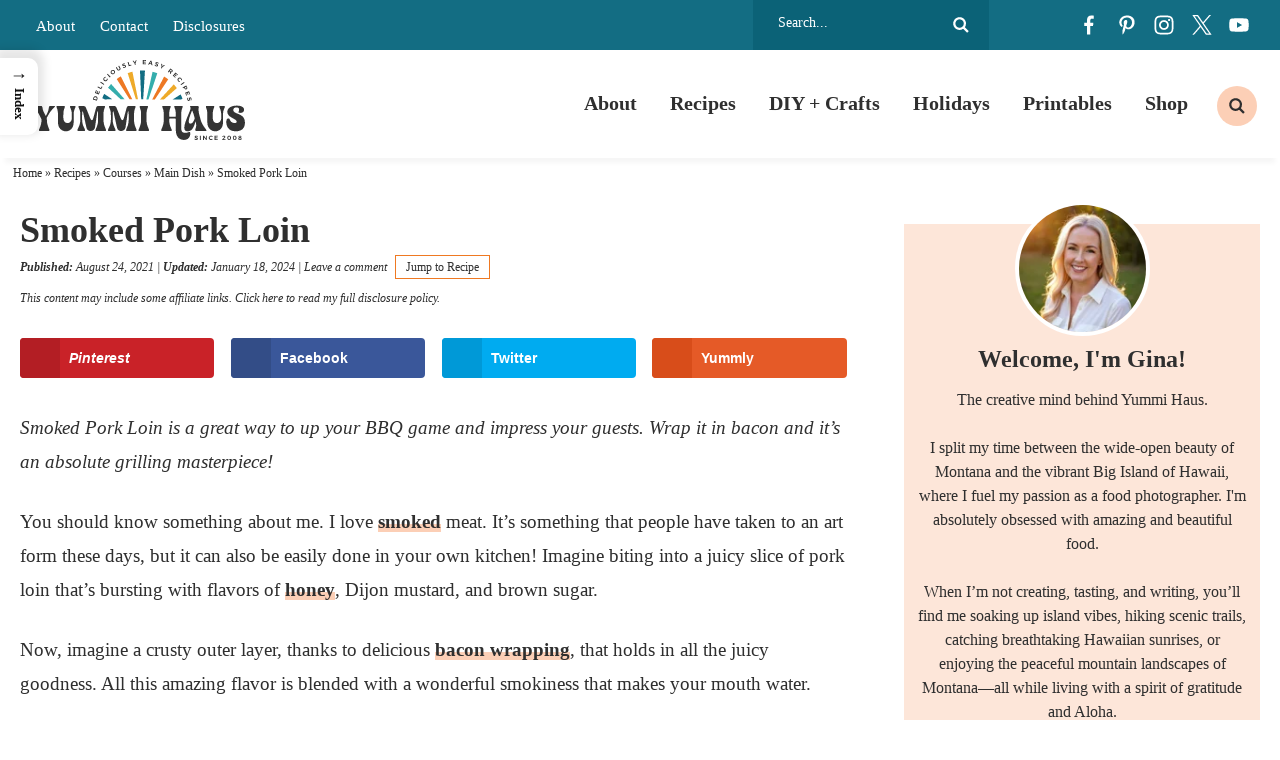

--- FILE ---
content_type: text/html
request_url: https://www.kleinworthco.com/smoked-pork-loin/
body_size: 64500
content:
<!DOCTYPE html>
<html lang="en-US">
<head >
<meta charset="UTF-8" />
<meta name="viewport" content="width=device-width, initial-scale=1" />
<script type="pmdelayedscript" data-cfasync="false" data-no-optimize="1" data-no-defer="1" data-no-minify="1">var et_site_url='https://www.kleinworthco.com';var et_post_id='120304';function et_core_page_resource_fallback(a,b){"undefined"===typeof b&&(b=a.sheet.cssRules&&0===a.sheet.cssRules.length);b&&(a.onerror=null,a.onload=null,a.href?a.href=et_site_url+"/?et_core_page_resource="+a.id+et_post_id:a.src&&(a.src=et_site_url+"/?et_core_page_resource="+a.id+et_post_id))}
</script><meta name='robots' content='index, follow, max-image-preview:large, max-snippet:-1, max-video-preview:-1' />
<!-- Hubbub v.2.18.0 https://morehubbub.com/ -->
<meta property="og:locale" content="en_US" />
<meta property="og:type" content="article" />
<meta property="og:title" content="Smoked Pork Loin" />
<meta property="og:description" content="Smoked Pork Loin is a great way to up your BBQ game and impress your guests. Wrap it in bacon and it&#039;s an absolute grilling masterpiece!" />
<meta property="og:url" content="https://www.kleinworthco.com/smoked-pork-loin/" />
<meta property="og:site_name" content="Yummi Haus" />
<meta property="og:updated_time" content="2024-01-18T13:30:35+00:00" />
<meta property="article:published_time" content="2021-08-24T11:58:00+00:00" />
<meta property="article:modified_time" content="2024-01-18T13:30:35+00:00" />
<meta name="twitter:card" content="summary_large_image" />
<meta name="twitter:title" content="Smoked Pork Loin" />
<meta name="twitter:description" content="Smoked Pork Loin is a great way to up your BBQ game and impress your guests. Wrap it in bacon and it&#039;s an absolute grilling masterpiece!" />
<meta property="og:image" content="https://www.kleinworthco.com/wp-content/uploads/2023/08/Traeger-Smoked-Pork-Loin-600.jpg" />
<meta name="twitter:image" content="https://www.kleinworthco.com/wp-content/uploads/2023/08/Traeger-Smoked-Pork-Loin-600.jpg" />
<meta property="og:image:width" content="400" />
<meta property="og:image:height" content="600" />
<meta property="article:author" content="https://www.facebook.com/Kleinworthco" />
<meta name="twitter:creator" content="@kleinworthco" />
<!-- Hubbub v.2.18.0 https://morehubbub.com/ -->
<meta name="pinterest-rich-pin" content="false" />
	<!-- This site is optimized with the Yoast SEO Premium plugin v26.8 (Yoast SEO v26.8) - https://yoast.com/product/yoast-seo-premium-wordpress/ -->
	<title>Smoked Pork Loin - Yummi Haus</title><style id="perfmatters-used-css">article,aside,details,figcaption,figure,footer,header,hgroup,main,nav,section,summary{display:block;}[hidden]{display:none;}html{font-family:sans-serif;-ms-text-size-adjust:100%;-webkit-text-size-adjust:100%;}body{margin:0;}a:focus{outline:thin dotted;}a:active,a:hover{outline:0;}h1{font-size:2em;margin:.67em 0;}b,strong{font-weight:bold;}hr{-moz-box-sizing:content-box;box-sizing:content-box;height:0;}small{font-size:80%;}img{border:0;}svg:not(:root){overflow:hidden;}figure{margin:0;}fieldset{border:1px solid silver;margin:0 2px;padding:.35em .625em .75em;}legend{border:0;padding:0;}button,input,select,textarea{font-family:inherit;font-size:100%;margin:0;}button,input{line-height:normal;}button,select{text-transform:none;}button,html input[type="button"],input[type="reset"],input[type="submit"]{-webkit-appearance:button;cursor:pointer;}button[disabled],html input[disabled]{cursor:default;}input[type="checkbox"],input[type="radio"]{box-sizing:border-box;padding:0;}input[type="search"]{-webkit-appearance:textfield;-moz-box-sizing:content-box;-webkit-box-sizing:content-box;box-sizing:content-box;}input[type="search"]::-webkit-search-cancel-button,input[type="search"]::-webkit-search-decoration{-webkit-appearance:none;}button::-moz-focus-inner,input::-moz-focus-inner{border:0;padding:0;}textarea{overflow:auto;vertical-align:top;}*,input[type="search"]{-webkit-box-sizing:border-box;-moz-box-sizing:border-box;box-sizing:border-box;}.archive-pagination:before,.clearfix:before,.entry:before,.entry-pagination:before,.footer-widgets:before,.nav-primary:before,.nav-secondary:before,.site-container:before,.site-footer:before,.site-header:before,.site-inner:before,.wrap:before{content:" ";display:table;}.archive-pagination:after,.clearfix:after,.entry:after,.entry-pagination:after,.footer-widgets:after,.nav-primary:after,.nav-secondary:after,.site-container:after,.site-footer:after,.site-header:after,.site-inner:after,.wrap:after{clear:both;content:" ";display:table;}html{font-size:62.5%;}body{background-color:#fff;color:#2f2f2f;margin:0;overflow-x:hidden;font-family:Georgia,Times,"Times New Roman",serif;font-size:19px;line-height:1.8;font-weight:400;-webkit-font-smoothing:antialiased;}a,button,input:focus,input[type="button"],input[type="reset"],input[type="submit"],textarea:focus,.button{-webkit-transition:all .1s ease-in-out;-moz-transition:all .1s ease-in-out;-ms-transition:all .1s ease-in-out;-o-transition:all .1s ease-in-out;transition:all .1s ease-in-out;}::-moz-selection{background-color:#2f2f2f;color:#fff;}::selection{background-color:#2f2f2f;color:#fff;}a{color:#136d83;text-decoration:none;transition:.5s;}a img{margin-bottom:-4px;}a:hover{color:#b36448;}p{margin:0 0 24px;padding:0;}strong{font-weight:700;}ol,ul{margin:0;padding:0;}h1,h2,h3,h4,h5,h6{font-family:Georgia,Times,"Times New Roman",serif;color:#2f2f2f;margin:0 0 15px;line-height:1.2;font-weight:800;-webkit-font-smoothing:antialiased;}h1{font-size:32px;}h2{font-size:28px;}.entry-title{font-size:36px;}h2 a:hover{text-decoration:none;}h3{font-size:26px;}h4{font-size:24px;}h5{font-size:22px;}.entry-title a{color:#2f2f2f;font-size:28px;}.archive .content .entry-title,.archive .content .entry-title a,.search .content .entry-title,.search .content .entry-title a,.blog .content .entry-title,.blog .content .entry-title a{font-size:22px;text-align:center;}.widgettitle{text-align:center;font-size:16px;text-transform:uppercase;letter-spacing:1px;font-weight:700;font-family:-apple-system,BlinkMacSystemFont,"Segoe UI",Roboto,Oxygen-Sans,Ubuntu,Cantarell,"Helvetica Neue",sans-serif;}.single .content .entry-title{margin-bottom:5px;}embed,iframe,img,object,video,.wp-caption{max-width:100%;}img{height:auto;max-width:100%;}.screen-reader-text{display:none;}input,select,textarea{background-color:#fff;border:1px solid #ddd;color:#2f2f2f;font-size:12px;padding:10px;width:100%;box-shadow:none;}input[type="checkbox"],input[type="radio"]{width:auto;}input:focus,textarea:focus{border:1px solid #ddd;outline:none;}::-moz-placeholder{color:#2f2f2f;opacity:1;}::-webkit-input-placeholder{color:#2f2f2f;}button,input[type="button"],input[type="reset"],input[type="submit"],.button,.entry-content .button{background-color:#136d83;border:none;box-shadow:none;color:#fff;cursor:pointer;text-transform:uppercase;width:auto;transition:.5s;font-weight:normal;font-style:italic;text-transform:none;letter-spacing:0;font-size:18px;padding:8px 25px;}button:hover,input:hover[type="button"],input:hover[type="reset"],input:hover[type="submit"],.button:hover,.entry-content .button:hover{background-color:#38acac;color:#fff;}input[type="search"]::-webkit-search-cancel-button,input[type="search"]::-webkit-search-results-button{display:none;}.site-inner,.wrap{margin:0 auto;max-width:1440px;}.single .site-inner{max-width:1300px;}.site-inner{clear:both;padding:20px;}.content{width:100%;max-width:100%;}.content-sidebar .content{width:66.6815068493%;}.content-sidebar .content,.content-sidebar-sidebar .content,.sidebar-content-sidebar .content{float:left;}.archive .content,.search .content,.blog .content{display:grid;grid-column-gap:40px;grid-template-columns:repeat(3,1fr);}.archive .content .entry,.search .content .entry,.blog .content .entry{background:#fff;padding-bottom:0;float:none;margin:0 auto 25px;}.sidebar-primary{float:right;width:28.6815068493%;font-size:16px;text-align:center;}.search-form{background:#fff;border:1px solid #ddd;border-radius:20px;padding:5px 15px;line-height:1;}.search-form input[type=search]{background:none;padding:5px;border:none;font-size:14px;box-shadow:none;width:80%;line-height:1;display:inline-block;vertical-align:middle;font-weight:500;}.search-form input[type=submit]{background:url("https://www.kleinworthco.com/wp-content/themes/pmd-frontier/images/search.svg") right center no-repeat;border:none !important;background-size:16px 16px;width:17px;height:17px;text-indent:-9999px;float:right;display:inline-block;vertical-align:middle;padding:15px 0;}.aligncenter{display:block;margin:0 auto 5px;}img.alignnone{margin-bottom:12px;}.alignleft{float:left;text-align:left;}.alignright{float:right;text-align:right;}img.alignleft,.wp-caption.alignleft{margin:0 24px 24px 0;}img.alignright,.wp-caption.alignright{margin:0 0 24px 24px;}.breadcrumb{padding:5px 1%;width:100%;max-width:1440px;margin:0 auto;font-size:12px;color:#2f2f2f;}.breadcrumb a{color:#2f2f2f;}.menu .menu-item:focus{position:static;}.menu .menu-item > a:focus + ul.sub-menu,.menu .menu-item.sf-hover > ul.sub-menu{left:auto;opacity:1;}.screen-reader-text,.screen-reader-text span,.screen-reader-shortcut,.genesis-skip-link{border:0;clip:rect(0,0,0,0);height:1px;overflow:hidden;position:absolute !important;width:1px;word-wrap:normal !important;}.screen-reader-text:focus,.screen-reader-shortcut:focus{background:#fff;box-shadow:0 0 2px 2px rgba(0,0,0,.6);clip:auto !important;color:#2f2f2f;display:block;font-size:1em;font-weight:bold;height:auto;padding:15px 23px 14px;text-decoration:none;width:auto;z-index:100000;}.featured-content{overflow:hidden;}.featured-content .entry{margin-bottom:20px;padding:0 0 24px;}.featured-content .entry-title{border:none;font-size:17px;line-height:1.2;}.featured-content .entry-title a{border:none;font-size:17px;}.site-header{background-color:#fff;position:relative;-webkit-box-shadow:0px 10px 5px -5px rgba(0,0,0,.04);-moz-box-shadow:0px 10px 5px -5px rgba(0,0,0,.04);box-shadow:0px 10px 5px -5px rgba(0,0,0,.04);position:sticky;top:0;width:100%;z-index:9999;}.site-header .wrap{padding:10px 1%;display:flex;flex-direction:row;justify-content:space-between;align-items:center;}.title-area{width:20%;}.header-image .title-area{padding:0;}.site-title{font-size:28px;line-height:1;margin:0 0 8px;text-transform:uppercase;}.site-title a,.site-title a:hover{color:#2f2f2f;}.site-description{color:#2f2f2f;font-size:16px;font-weight:300;line-height:1;margin-bottom:0;display:none;height:0;}.header-image .site-description,.header-image .site-title a{display:block;text-indent:-9999px;}.header-image .site-title a{background:url("https://www.kleinworthco.com/wp-content/themes/pmd-frontier/images/header2024.svg") no-repeat;background-size:100% auto;background-position:center !important;background-size:contain !important;min-height:80px;width:100%;margin:0px auto;position:relative;z-index:99;}.widget-area{word-wrap:break-word;}.mobile-news{width:100%;clear:both;background:#136d83;text-align:center;font-size:14px;font-weight:600;color:#fff;display:none;}.mobile-news a{color:#fff;display:block;padding:5px 2%;position:relative;}.top-bar{background:#136d83;width:100%;clear:both;}.top-bar .wrap{padding:0 2%;display:flex;flex-direction:row;justify-content:space-between;align-items:center;}.top-bar_row{width:22%;}.top-bar_row:first-of-type{width:58%;}.top-bar_row .search-form,.top-bar_row #social{float:right;}.top-bar_row:first-of-type a{color:#fff;font-size:15px;padding:0 10px;}.top-bar_row #social li,.top-bar_row .search-form input{filter:brightness(0) invert(1);}.top-bar_row .search-form{border:none;border-radius:0;background:#0b6277;color:#fff;padding:10px 20px;}.nav-primary{width:80%;margin:0px auto;font-size:20px;font-weight:800;color:#2f2f2f;}.nav-primary .wrap{text-align:right;margin:0px auto;overflow:hidden;display:block;padding:0;}.nav-primary .menu-item{display:inline-block;text-align:center;}.nav-primary a{border:none;color:#2f2f2f;display:block;padding:13px 14px;position:relative;transition:.5s;}.nav-primary > .menu-item > a{text-transform:uppercase;}.nav-primary a:hover,.nav-primary .current-menu-item > a{color:#2f2f2f;}.nav-primary a:hover{color:#ef7922;}.nav-primary .sub-menu{color:#fff;background:#136d83;left:-9999px;opacity:0;position:absolute;width:200px;z-index:99;}.nav-primary .sub-menu a{color:#fff;background:#136d83;font-size:11px;padding:10px 10px;position:relative;width:200px;transition:.5s;}.nav-primary .sub-menu a:hover{color:#fff;background:#38acac;}.nav-primary .sub-menu .sub-menu{margin:-34px 0 0 199px;}.nav-primary .menu-item:hover{position:static;}.nav-primary .menu-item:hover > .sub-menu{left:auto;opacity:1;}.nav-primary .wrap{display:-webkit-box;display:-ms-flexbox;display:flex;align-items:center;-webkit-box-align:center;-webkit-box-pack:center;-ms-flex-align:center;-ms-flex-pack:center;justify-content:flex-end;}.nav-primary .search .search-form{background:none;border-radius:0;text-align:center;}.nav-primary .search .search-form input[type="search"]{position:relative;width:1px;padding:8px 15px;border:none;border-radius:4px;background-color:transparent;font-size:13px;cursor:pointer;-webkit-transition:width 500ms ease,background 400ms ease;transition:width 500ms ease,background 400ms ease;}.nav-primary .search .search-form input[type="search"]:focus{width:250px;outline:0;background-color:#fff;cursor:text;}.genesis-nav-menu .search input[type="submit"]{clip:rect(0,0,0,0);position:absolute;width:1px;height:1px;margin:-1px;padding:0;border:0;}.nav-primary .search .search-form:before{top:50%;left:50%;width:20px;height:20px;-webkit-transform:translate(-50%,-50%);transform:translate(-50%,-50%);}.nav-primary .search-form{border:none;padding:10px;}.nav-primary .search .search-form input[type="search"]{border-radius:50%;background:#fccfb6 url("https://www.kleinworthco.com/wp-content/themes/pmd-frontier/images/search.svg") center no-repeat;background-size:16px 16px;width:40px;height:40px;text-indent:-9999px;}.nav-primary .search .search-form input[type="search"]:focus{background:none;border-bottom:1px solid #eee;border-radius:0;width:200px;height:auto;text-indent:0px;}.single .entry{margin-bottom:40px;}.entry-content p a,.entry-content ul li a,.entry-content ol li a{color:#2f2f2f;font-weight:700;cursor:pointer;background-image:linear-gradient(180deg,transparent 60%,#fccfb6 0);background-size:100% 100%;background-repeat:no-repeat;text-decoration:none;-webkit-transition:background-size .4s ease;-moz-transition:background-size .4s ease;-ms-transition:background-size .4s ease;-o-transition:background-size .4s ease;transition:background-size .4s ease;user-select:none;}.entry-content p a:hover,.entry-content ul li a:hover,.entry-content ol li a:hover{background-image:linear-gradient(180deg,transparent 0%,#fccfb6 0);}.wprm-share a,.wprm-recipe a.wprm-recipe-link,button,a img,.entry-title a,.page-template-homepage .entry-content a,.entry-content img a{background-size:0;}.entry-content ol,.entry-content p,.entry-content ul,.quote-caption{margin-bottom:26px;}.entry-content ol,.entry-content ul{margin-left:35px;}.entry-content ul li{list-style-type:disc;}.entry-content  ul li::marker{color:#ef7922;}.entry-content ol ol,.entry-content ul ul{margin-bottom:0;}.entry-content .search-form{width:50%;}.entry-meta{color:#2f2f2f;font-size:12px;font-style:italic;}.entry-meta a{color:#2f2f2f;}.entry-header .entry-meta{margin-bottom:5px;}.entry-footer .entry-meta{margin:0px auto;padding:0;text-align:center;display:none;width:100%;clear:both;}.entry-footer h5{font-size:24px;font-weight:600;}.single .entry-footer .entry-meta{display:block;}.entry-categories,.entry-tags{display:block;}.single .entry-footer{padding:2%;text-align:center;font-size:16px;}.single .entry-footer h5{text-transform:uppercase;letter-spacing:2px;font-size:14px;margin-bottom:5px;}.single .entry-footer .entry-categories{display:flex;flex-wrap:wrap;justify-content:center;flex-wrap:wrap;}.single .entry-footer .entry-categories a{background:#fccfb6;padding:5px 15px;color:#2f2f2f;font-weight:500;margin:5px;text-transform:uppercase;letter-spacing:2px;font-size:12px;}.adjacent-entry-pagination{width:100%;clear:both;margin:25px auto;overflow:hidden;}.adjacent-entry-pagination a{display:flex;-webkit-box-align:center;-ms-flex-align:center;text-decoration:none;}.adjacent-entry-pagination .pagination-previous,.adjacent-entry-pagination .pagination-next{width:calc(1 / 2 * 100% - 2%);line-height:1.2;}.adjacent-entry-pagination img{margin:0 10px;}.adjacent-entry-pagination .previous-next{background:#eeaa2c;padding:5px 10px;display:block;width:100%;max-width:100px;text-transform:uppercase;color:#2f2f2f;font-weight:700;letter-spacing:2px;font-size:12px;margin-bottom:10px;text-align:center;}.adjacent-entry-pagination .previous-next.previous{text-align:left;float:left;}.adjacent-entry-pagination .previous-next.next{float:right;}.post-navigation-title{clear:both;display:block;}.adjacent-entry-pagination .post-navigation-title{font-weight:600;color:#2f2f2f;margin:0 auto;font-size:16px;}.single .pagination-next .post-navigation-content{-webkit-box-ordinal-group:2;-ms-flex-order:1;order:1;}.single .pagination-next img{-webkit-box-ordinal-group:3;-ms-flex-order:2;order:2;margin-left:20px;}.comment-respond,.entry-comments,.entry-pings{background-color:#fff;margin:40px auto;font-size:15px;}.comment-respond,.entry-pings{padding:40px 40px 16px;clear:both;}.comment-respond a,.comment-content{clear:both;}.comment-respond input[type="email"],.comment-respond input[type="text"],.comment-respond input[type="url"]{width:50%;}.comment-respond label{display:block;margin-right:12px;}h3#reply-title,.entry-comments h3{font-size:24px;text-align:left;position:relative;z-index:99;display:block;position:relative;}.comment-respond a{font-size:14px;position:relative;}#respond h3#reply-title{font-size:24px;text-transform:uppercase;letter-spacing:2px;margin-bottom:20px;text-align:center;}.comment-respond{padding:4%;margin:40px auto 40px;border:1px solid #136d83;}.comment-respond a{}.comment-respond form{background:none;}.comment-respond input,.comment-respond textarea{border:1px solid #2f2f2f;background:none;box-shadow:0;}.comment-respond input[type="submit"]{border:none;background:#ef7922;color:#fff;}.comment-respond input[type="submit"]:hover{background:#eeaa2c;color:#2f2f2f;}.comment-respond input[type="checkbox"]{float:left;margin-top:4px;margin-right:5px;}.sidebar p:last-child{margin-bottom:0;}.sidebar li{list-style-type:none;margin-bottom:6px;word-wrap:break-word;}.sidebar ul > li:last-child{margin-bottom:0;}.sidebar .widget{background-color:#fff;margin-bottom:30px;padding:5px;}.sidebar .featured-content .entry{display:flex;flex-direction:row;justify-content:space-evenly;align-items:center;margin:0 auto 25px;background:#fde6d9;padding:0;}.sidebar .featured-content .entry-header{width:60%;padding:0 2%;}.sidebar .featured-content .entry-title,.sidebar .featured-content .entry-title a{font-size:14px;font-weight:700 !important;}.sidebar .featured-content .entry img{margin:0 auto -8px;}.site-footer{background:#fff;color:#2f2f2f;font-size:11px;text-transform:uppercase;letter-spacing:1px;padding:15px 2%;text-align:left;}.site-footer a{text-decoration:none;color:#2f2f2f;}.site-footer p{margin-bottom:0;}.site-footer .wrap{display:flex;flex-direction:row;flex-wrap:wrap;align-items:center;}.site-footer p{margin-bottom:0;}.site-footer .foot-info{width:80%;}.site-footer .foot-design{width:20%;text-align:right;}.site-footer a{padding:5px 10px;display:inline-block;}.has-background{padding:2%;margin:0 auto 25px;}.wp-block-separator.has-background{padding:0;margin:25px 2%;}.newsletter form{display:flex;flex-direction:row;justify-content:space-between;align-items:center;}.newsletter input[type="text"],.newsletter input[type="email"]{background:none;border:1px solid #fff;width:32%;padding:14px;margin:0px auto;display:block;color:#fff;}.newsletter input::placeholder{color:#fff;}.newsletter input[type="submit"],.newsletter button{background:#ef7922;border:1px solid #ef7922;color:#fff;width:32%;padding:14px;margin:0px auto;display:block;}.newsletter input[type="submit"]:hover,.newsletter button:hover{background:#eeaa2c;border-color:#eeaa2c;}#social{margin:0px auto;position:relative;width:180px;height:30px;display:flex;flex-direction:row;justify-content:space-between;align-items:center;}#social li{margin:0;padding:0;list-style:none;}#social li,#social a{height:30px;display:block;}#social li{width:30px;height:30px;transition:.5s;}#facebook{background:url("https://www.kleinworthco.com/wp-content/themes/pmd-frontier/images/facebook.svg") center no-repeat;background-size:20px 20px;}#pinterest{background:url("https://www.kleinworthco.com/wp-content/themes/pmd-frontier/images/pinterest.svg") center no-repeat;background-size:20px 20px;}#instagram{background:url("https://www.kleinworthco.com/wp-content/themes/pmd-frontier/images/instagram.svg") center no-repeat;background-size:20px 20px;}#twitter{background:url("https://www.kleinworthco.com/wp-content/uploads/2023/12/x.svg") center no-repeat;background-size:20px 20px;}#youtube{background:url("https://www.kleinworthco.com/wp-content/themes/pmd-frontier/images/youtube.svg") center no-repeat;background-size:20px 20px;}#social li:hover{transform:rotate(10deg);}.has-teal-color{color:#38acac !important;}.post-disclosure{font-size:12px;font-style:italic;width:100%;padding:5px 0;text-align:left;margin:0 auto;}.foot-disclosure{width:100%;max-width:1200px;margin:0 auto;font-size:12px;font-style:italic;padding:10px;text-align:center;}.sidebar-newsletter{width:100%;max-width:400px;margin:0 auto 25px;padding:10% 4%;text-align:center;background:#136d83;color:#fff;font-family:-apple-system,BlinkMacSystemFont,"Segoe UI",Roboto,Oxygen-Sans,Ubuntu,Cantarell,"Helvetica Neue",sans-serif;font-size:16px;}.small-title{font-family:-apple-system,BlinkMacSystemFont,"Segoe UI",Roboto,Oxygen-Sans,Ubuntu,Cantarell,"Helvetica Neue",sans-serif;color:#fff;text-transform:uppercase;letter-spacing:2px;font-weight:700;font-size:14px;}.sidebar-newsletter h4{color:#fff;font-size:22px;text-transform:uppercase;letter-spacing:2px;}.sidebar-newsletter .newsletter form{display:block;}.sidebar-newsletter .newsletter input[type="text"],.sidebar-newsletter .newsletter input[type="email"],.sidebar-newsletter .newsletter input[type="submit"],.sidebar-newsletter .newsletter button{width:100%;margin:5px auto;color:#fff;}.featured-on-bar{width:100%;clear:both;}.featured-on-bar .wrap{display:flex;flex-direction:row;justify-content:space-between;align-items:center;padding:1% 0;}.featured-on-bar_logo{padding:1% 2%;}.footer-newsletter{background:#136d83;width:100%;clear:both;padding:1% 10%;position:relative;}.footer-newsletter:before{content:"";background:url("/wp-content/themes/pmd-frontier/images/submark.svg") center no-repeat;background-size:contain;width:100px;height:100px;display:block;position:absolute;left:5%;top:-40px;}.footer-newsletter .wrap{padding:1% 2%;display:flex;flex-direction:row;justify-content:space-between;align-items:center;}.footer-newsletter h4{color:#fff;margin:0 auto;font-size:22px;text-transform:uppercase;letter-spacing:2px;}.footer-newsletter h4{width:30%;}.footer-newsletter .newsletter{width:70%;}@media only screen and (max-width: 1139px){.site-inner,.wrap{max-width:1140px;overflow-x:hidden;}.sidebar-primary{width:320px;}}@media only screen and (max-width: 1023px){.site-header .wrap{overflow:hidden;padding:5px 10px;}.site-header .title-area{float:none;width:50%;margin:0 auto;}.mobile-news{display:block;}.top-bar,.nav-secondary,.nav-primary{display:none;}.header-image .site-title a{min-height:60px;}.content,.content-sidebar .content,.content-sidebar-sidebar .content,.content-sidebar-sidebar .content-sidebar-wrap,.footer-widgets-1,.footer-widgets-2,.footer-widgets-3,.sidebar-content-sidebar .content,.sidebar-content-sidebar .content-sidebar-wrap,.sidebar-primary,.sidebar-secondary,.sidebar-sidebar-content .content,.sidebar-sidebar-content .content-sidebar-wrap,.site-header .widget-area,.site-inner,.wrap{width:100%;}.site-inner{padding:2%;}.site-description,.site-header .title-area,.site-header .search-form,.site-title{text-align:center;}.content{max-width:100%;}}@media only screen and (max-width: 768px){.site-footer{text-align:center;padding:10px;}.site-footer .foot-info,.site-footer .foot-design{width:100%;margin:10px auto;text-align:center;}.newsletter form{display:block;padding:0 4%;}.newsletter input[type="text"],.newsletter input[type="email"],.newsletter input[type="submit"],.newsletter button{width:100%;margin:10px auto;}.featured-categories-block_row,.featured-on-bar .wrap,.footer-newsletter .wrap{flex-wrap:wrap;}.featured-on-bar_logo{width:calc(1 / 3 * 100% - 2%);}.footer-newsletter h4,.footer-newsletter .newsletter{width:100%;text-align:center;margin:10px auto;}.footer-newsletter:before{width:80px;height:80px;left:auto;top:auto;position:relative;margin:0 auto;}}@media only screen and (max-width: 580px){.site-header .title-area{width:65%;}.archive .content,.search .content,.blog .content{display:block;}.single .content .entry-title{font-size:28px;}.archive .content .entry,.search .content .entry,.blog .content .entry{width:100%;margin:0 auto 25px;}.adjacent-entry-pagination .pagination-previous,.adjacent-entry-pagination .pagination-next{border:1px solid #eee;width:100%;margin:15px auto;padding:2%;text-align:center;}.adjacent-entry-pagination .previous-next.next,.adjacent-entry-pagination .previous-next.previous{float:none;margin:0 auto 5px;font-size:11px;}.adjacent-entry-pagination img{width:100%;max-width:100px;}.adjacent-entry-pagination .post-navigation-title{font-size:14px;}}.mob-menu{position:absolute;top:50%;left:0%;transform:translate(-0%,-50%);width:100%;}.hamburger{overflow:visible;float:left;margin:0px 0 0 0;padding:15px 0;border:0;color:inherit;background-color:#fff;font:inherit;line-height:1;text-transform:none;cursor:pointer;transition-timing-function:linear;transition-duration:.15s;transition-property:opacity,filter;transform:scale(.5);}.search-btn{overflow:visible;float:right;margin:0px 0 0 0;padding:15px 0;border:0;color:inherit;background-color:#fff;font:inherit;line-height:1;text-transform:none;cursor:pointer;transition-timing-function:linear;transition-duration:.15s;transition-property:opacity,filter;transform:scale(.5);background:#fff url("https://www.kleinworthco.com/wp-content/themes/pmd-frontier/images/search.svg") center no-repeat !important;background-size:45px 45px;}@media only screen and (min-width: 1023px){.header-widget-area .widget_nav_menu,.hamburger,.search-btn{display:none;}}.hamburger:hover{opacity:.7;background-color:transparent;}.hamburger:focus{background-color:transparent;}.hamburger:hover,.hamburger:focus{outline:none;}.hamburger-box,.search-box{display:inline-block;position:relative;width:50px;height:45px;}.hamburger-inner,.search-inner{display:block;top:50%;margin-top:-2px;}.hamburger-inner,.hamburger-inner::before,.hamburger-inner::after{position:absolute;width:50px;height:6px;background-color:#2f2f2f;transition-timing-function:ease;transition-duration:.15s;transition-property:transform;}.hamburger-inner::before,.hamburger-inner::after{display:block;content:"";}.hamburger-inner::before{top:-12px;}.hamburger-inner::after{bottom:-12px;}body{width:100%;height:100%;}.side-menu{display:none;color:#fff;background-color:#136d83;font-size:16px;z-index:999;min-height:100vh;padding-bottom:100px;}.side-menu .menu-item{font-size:16px;}.side-menu .widget{margin:0 auto 15px;}.side-menu li{list-style-type:none;}.side-menu > .wrap{position:relative;padding:25px;}.side-menu .widget_nav_menu{margin-right:-25px;margin-left:-25px;}.side-menu .widget_nav_menu .widget-title{padding:0 25px;}.side-menu a{display:block;padding:10px 25px;color:#fff;line-height:1;text-decoration:none;}.side-menu a:hover{background-color:rgba(255,255,255,.1);}.side-menu .widget li li{margin:0 0 0 20px;}.side-menu .widget ul > li{margin-bottom:0;}.side-menu .widget:last-child{margin-bottom:0;}.side-menu .widget-title{color:#fff;font-size:15px;font-weight:400;letter-spacing:1px;text-transform:uppercase;}.side-menu input{border-radius:0;-webkit-appearance:none;}.side-menu input[type="search"]{padding:4px 8px;font-size:15px;}.close-icon{position:absolute;top:7px;right:5px;width:30px;height:30px;font-size:20px;font-weight:600;color:#fff;}a.mobile-shop{background:#ef7922;color:#fff;text-align:center;}.side-menu #facebook{background-color:#38acac;border-radius:50%;background-size:15px 15px;}.side-menu #pinterest{background-color:#fccfb6;border-radius:50%;background-size:15px 15px;}.side-menu #instagram{background-color:#eeaa2c;border-radius:50%;background-size:15px 15px;}.side-menu #twitter{background-color:#f6dbab;border-radius:50%;background-size:15px 15px;}.side-menu #youtube{background-color:#fff;border-radius:50%;background-size:15px 15px;}:where(.wp-block-button__link){border-radius:9999px;box-shadow:none;padding:calc(.667em + 2px) calc(1.333em + 2px);text-decoration:none;}:root :where(.wp-block-button .wp-block-button__link.is-style-outline),:root :where(.wp-block-button.is-style-outline>.wp-block-button__link){border:2px solid;padding:.667em 1.333em;}:root :where(.wp-block-button .wp-block-button__link.is-style-outline:not(.has-text-color)),:root :where(.wp-block-button.is-style-outline>.wp-block-button__link:not(.has-text-color)){color:currentColor;}:root :where(.wp-block-button .wp-block-button__link.is-style-outline:not(.has-background)),:root :where(.wp-block-button.is-style-outline>.wp-block-button__link:not(.has-background)){background-color:initial;background-image:none;}:where(.wp-block-columns){margin-bottom:1.75em;}:where(.wp-block-columns.has-background){padding:1.25em 2.375em;}:where(.wp-block-post-comments input[type=submit]){border:none;}:where(.wp-block-cover-image:not(.has-text-color)),:where(.wp-block-cover:not(.has-text-color)){color:#fff;}:where(.wp-block-cover-image.is-light:not(.has-text-color)),:where(.wp-block-cover.is-light:not(.has-text-color)){color:#000;}:root :where(.wp-block-cover h1:not(.has-text-color)),:root :where(.wp-block-cover h2:not(.has-text-color)),:root :where(.wp-block-cover h3:not(.has-text-color)),:root :where(.wp-block-cover h4:not(.has-text-color)),:root :where(.wp-block-cover h5:not(.has-text-color)),:root :where(.wp-block-cover h6:not(.has-text-color)),:root :where(.wp-block-cover p:not(.has-text-color)){color:inherit;}:where(.wp-block-file){margin-bottom:1.5em;}:where(.wp-block-file__button){border-radius:2em;display:inline-block;padding:.5em 1em;}:where(.wp-block-file__button):is(a):active,:where(.wp-block-file__button):is(a):focus,:where(.wp-block-file__button):is(a):hover,:where(.wp-block-file__button):is(a):visited{box-shadow:none;color:#fff;opacity:.85;text-decoration:none;}.wp-block-group{box-sizing:border-box;}:where(.wp-block-group.wp-block-group-is-layout-constrained){position:relative;}h1.has-background,h2.has-background,h3.has-background,h4.has-background,h5.has-background,h6.has-background{padding:1.25em 2.375em;}h1.has-text-align-left[style*=writing-mode]:where([style*=vertical-lr]),h1.has-text-align-right[style*=writing-mode]:where([style*=vertical-rl]),h2.has-text-align-left[style*=writing-mode]:where([style*=vertical-lr]),h2.has-text-align-right[style*=writing-mode]:where([style*=vertical-rl]),h3.has-text-align-left[style*=writing-mode]:where([style*=vertical-lr]),h3.has-text-align-right[style*=writing-mode]:where([style*=vertical-rl]),h4.has-text-align-left[style*=writing-mode]:where([style*=vertical-lr]),h4.has-text-align-right[style*=writing-mode]:where([style*=vertical-rl]),h5.has-text-align-left[style*=writing-mode]:where([style*=vertical-lr]),h5.has-text-align-right[style*=writing-mode]:where([style*=vertical-rl]),h6.has-text-align-left[style*=writing-mode]:where([style*=vertical-lr]),h6.has-text-align-right[style*=writing-mode]:where([style*=vertical-rl]){rotate:180deg;}.wp-block-image>a,.wp-block-image>figure>a{display:inline-block;}.wp-block-image img{box-sizing:border-box;height:auto;max-width:100%;vertical-align:bottom;}.wp-block-image[style*=border-radius] img,.wp-block-image[style*=border-radius]>a{border-radius:inherit;}.wp-block-image.aligncenter{text-align:center;}.wp-block-image .aligncenter,.wp-block-image .alignleft,.wp-block-image .alignright,.wp-block-image.aligncenter,.wp-block-image.alignleft,.wp-block-image.alignright{display:table;}.wp-block-image .alignleft{float:left;margin:.5em 1em .5em 0;}.wp-block-image .alignright{float:right;margin:.5em 0 .5em 1em;}.wp-block-image .aligncenter{margin-left:auto;margin-right:auto;}.wp-block-image :where(figcaption){margin-bottom:1em;margin-top:.5em;}.wp-block-image figure{margin:0;}@keyframes show-content-image{0%{visibility:hidden;}99%{visibility:hidden;}to{visibility:visible;}}@keyframes turn-on-visibility{0%{opacity:0;}to{opacity:1;}}@keyframes turn-off-visibility{0%{opacity:1;visibility:visible;}99%{opacity:0;visibility:visible;}to{opacity:0;visibility:hidden;}}@keyframes lightbox-zoom-in{0%{transform:translate(calc(( -100vw + var(--wp--lightbox-scrollbar-width) ) / 2 + var(--wp--lightbox-initial-left-position)),calc(-50vh + var(--wp--lightbox-initial-top-position))) scale(var(--wp--lightbox-scale));}to{transform:translate(-50%,-50%) scale(1);}}@keyframes lightbox-zoom-out{0%{transform:translate(-50%,-50%) scale(1);visibility:visible;}99%{visibility:visible;}to{transform:translate(calc(( -100vw + var(--wp--lightbox-scrollbar-width) ) / 2 + var(--wp--lightbox-initial-left-position)),calc(-50vh + var(--wp--lightbox-initial-top-position))) scale(var(--wp--lightbox-scale));visibility:hidden;}}:where(.wp-block-latest-comments:not([style*=line-height] .wp-block-latest-comments__comment)){line-height:1.1;}:where(.wp-block-latest-comments:not([style*=line-height] .wp-block-latest-comments__comment-excerpt p)){line-height:1.8;}:root :where(.wp-block-latest-posts.is-grid){padding:0;}:root :where(.wp-block-latest-posts.wp-block-latest-posts__list){padding-left:0;}ol,ul{box-sizing:border-box;}:root :where(.wp-block-list.has-background){padding:1.25em 2.375em;}:where(.wp-block-navigation.has-background .wp-block-navigation-item a:not(.wp-element-button)),:where(.wp-block-navigation.has-background .wp-block-navigation-submenu a:not(.wp-element-button)){padding:.5em 1em;}:where(.wp-block-navigation .wp-block-navigation__submenu-container .wp-block-navigation-item a:not(.wp-element-button)),:where(.wp-block-navigation .wp-block-navigation__submenu-container .wp-block-navigation-submenu a:not(.wp-element-button)),:where(.wp-block-navigation .wp-block-navigation__submenu-container .wp-block-navigation-submenu button.wp-block-navigation-item__content),:where(.wp-block-navigation .wp-block-navigation__submenu-container .wp-block-pages-list__item button.wp-block-navigation-item__content){padding:.5em 1em;}@keyframes overlay-menu__fade-in-animation{0%{opacity:0;transform:translateY(.5em);}to{opacity:1;transform:translateY(0);}}:root :where(p.has-background){padding:1.25em 2.375em;}:where(p.has-text-color:not(.has-link-color)) a{color:inherit;}p.has-text-align-left[style*="writing-mode:vertical-lr"],p.has-text-align-right[style*="writing-mode:vertical-rl"]{rotate:180deg;}:where(.wp-block-post-comments-form) input:not([type=submit]),:where(.wp-block-post-comments-form) textarea{border:1px solid #949494;font-family:inherit;font-size:1em;}:where(.wp-block-post-comments-form) input:where(:not([type=submit]):not([type=checkbox])),:where(.wp-block-post-comments-form) textarea{padding:calc(.667em + 2px);}:where(.wp-block-post-excerpt){box-sizing:border-box;margin-bottom:var(--wp--style--block-gap);margin-top:var(--wp--style--block-gap);}.wp-block-post-featured-image:where(.alignleft,.alignright){width:100%;}:where(.wp-block-preformatted.has-background){padding:1.25em 2.375em;}:where(.wp-block-search__button){border:1px solid #ccc;padding:6px 10px;}:where(.wp-block-search__input){font-family:inherit;font-size:inherit;font-style:inherit;font-weight:inherit;letter-spacing:inherit;line-height:inherit;text-transform:inherit;}:where(.wp-block-search__button-inside .wp-block-search__inside-wrapper){border:1px solid #949494;box-sizing:border-box;padding:4px;}:where(.wp-block-search__button-inside .wp-block-search__inside-wrapper) :where(.wp-block-search__button){padding:4px 8px;}.wp-block-separator{border:none;border-top:2px solid;}:root :where(.wp-block-separator.is-style-dots){height:auto;line-height:1;text-align:center;}:root :where(.wp-block-separator.is-style-dots):before{color:currentColor;content:"···";font-family:serif;font-size:1.5em;letter-spacing:2em;padding-left:2em;}:root :where(.wp-block-site-logo.is-style-rounded){border-radius:9999px;}:root :where(.wp-block-social-links .wp-social-link a){padding:.25em;}:root :where(.wp-block-social-links.is-style-logos-only .wp-social-link a){padding:0;}:root :where(.wp-block-social-links.is-style-pill-shape .wp-social-link a){padding-left:.6666666667em;padding-right:.6666666667em;}.wp-block-spacer{clear:both;}:root :where(.wp-block-tag-cloud.is-style-outline){display:flex;flex-wrap:wrap;gap:1ch;}:root :where(.wp-block-tag-cloud.is-style-outline a){border:1px solid;font-size:unset !important;margin-right:0;padding:1ch 2ch;text-decoration:none !important;}:root :where(.wp-block-table-of-contents){box-sizing:border-box;}:where(.wp-block-term-description){box-sizing:border-box;margin-bottom:var(--wp--style--block-gap);margin-top:var(--wp--style--block-gap);}:where(pre.wp-block-verse){font-family:inherit;}.editor-styles-wrapper,.entry-content{counter-reset:footnotes;}:root{--wp--preset--font-size--normal:16px;--wp--preset--font-size--huge:42px;}.has-text-align-center{text-align:center;}.has-text-align-left{text-align:left;}.aligncenter{clear:both;}.screen-reader-text{border:0;clip-path:inset(50%);height:1px;margin:-1px;overflow:hidden;padding:0;position:absolute;width:1px;word-wrap:normal !important;}.screen-reader-text:focus{background-color:#ddd;clip-path:none;color:#444;display:block;font-size:1em;height:auto;left:5px;line-height:normal;padding:15px 23px 14px;text-decoration:none;top:5px;width:auto;z-index:100000;}html :where(.has-border-color){border-style:solid;}html :where([style*=border-top-color]){border-top-style:solid;}html :where([style*=border-right-color]){border-right-style:solid;}html :where([style*=border-bottom-color]){border-bottom-style:solid;}html :where([style*=border-left-color]){border-left-style:solid;}html :where([style*=border-width]){border-style:solid;}html :where([style*=border-top-width]){border-top-style:solid;}html :where([style*=border-right-width]){border-right-style:solid;}html :where([style*=border-bottom-width]){border-bottom-style:solid;}html :where([style*=border-left-width]){border-left-style:solid;}html :where(img[class*=wp-image-]){height:auto;max-width:100%;}:where(figure){margin:0 0 1em;}html :where(.is-position-sticky){--wp-admin--admin-bar--position-offset:var(--wp-admin--admin-bar--height,0px);}@media screen and (max-width:600px){html :where(.is-position-sticky){--wp-admin--admin-bar--position-offset:0px;}}@font-face{font-family:"swiper-icons";src:url("data:application/font-woff;charset=utf-8;base64, [base64]//wADZ2x5ZgAAAywAAADMAAAD2MHtryVoZWFkAAABbAAAADAAAAA2E2+eoWhoZWEAAAGcAAAAHwAAACQC9gDzaG10eAAAAigAAAAZAAAArgJkABFsb2NhAAAC0AAAAFoAAABaFQAUGG1heHAAAAG8AAAAHwAAACAAcABAbmFtZQAAA/gAAAE5AAACXvFdBwlwb3N0AAAFNAAAAGIAAACE5s74hXjaY2BkYGAAYpf5Hu/j+W2+MnAzMYDAzaX6QjD6/4//Bxj5GA8AuRwMYGkAPywL13jaY2BkYGA88P8Agx4j+/8fQDYfA1AEBWgDAIB2BOoAeNpjYGRgYNBh4GdgYgABEMnIABJzYNADCQAACWgAsQB42mNgYfzCOIGBlYGB0YcxjYGBwR1Kf2WQZGhhYGBiYGVmgAFGBiQQkOaawtDAoMBQxXjg/wEGPcYDDA4wNUA2CCgwsAAAO4EL6gAAeNpj2M0gyAACqxgGNWBkZ2D4/wMA+xkDdgAAAHjaY2BgYGaAYBkGRgYQiAHyGMF8FgYHIM3DwMHABGQrMOgyWDLEM1T9/w8UBfEMgLzE////P/5//f/V/xv+r4eaAAeMbAxwIUYmIMHEgKYAYjUcsDAwsLKxc3BycfPw8jEQA/[base64]/uznmfPFBNODM2K7MTQ45YEAZqGP81AmGGcF3iPqOop0r1SPTaTbVkfUe4HXj97wYE+yNwWYxwWu4v1ugWHgo3S1XdZEVqWM7ET0cfnLGxWfkgR42o2PvWrDMBSFj/IHLaF0zKjRgdiVMwScNRAoWUoH78Y2icB/yIY09An6AH2Bdu/UB+yxopYshQiEvnvu0dURgDt8QeC8PDw7Fpji3fEA4z/PEJ6YOB5hKh4dj3EvXhxPqH/SKUY3rJ7srZ4FZnh1PMAtPhwP6fl2PMJMPDgeQ4rY8YT6Gzao0eAEA409DuggmTnFnOcSCiEiLMgxCiTI6Cq5DZUd3Qmp10vO0LaLTd2cjN4fOumlc7lUYbSQcZFkutRG7g6JKZKy0RmdLY680CDnEJ+UMkpFFe1RN7nxdVpXrC4aTtnaurOnYercZg2YVmLN/d/gczfEimrE/fs/bOuq29Zmn8tloORaXgZgGa78yO9/cnXm2BpaGvq25Dv9S4E9+5SIc9PqupJKhYFSSl47+Qcr1mYNAAAAeNptw0cKwkAAAMDZJA8Q7OUJvkLsPfZ6zFVERPy8qHh2YER+3i/BP83vIBLLySsoKimrqKqpa2hp6+jq6RsYGhmbmJqZSy0sraxtbO3sHRydnEMU4uR6yx7JJXveP7WrDycAAAAAAAH//wACeNpjYGRgYOABYhkgZgJCZgZNBkYGLQZtIJsFLMYAAAw3ALgAeNolizEKgDAQBCchRbC2sFER0YD6qVQiBCv/H9ezGI6Z5XBAw8CBK/m5iQQVauVbXLnOrMZv2oLdKFa8Pjuru2hJzGabmOSLzNMzvutpB3N42mNgZGBg4GKQYzBhYMxJLMlj4GBgAYow/P/PAJJhLM6sSoWKfWCAAwDAjgbRAAB42mNgYGBkAIIbCZo5IPrmUn0hGA0AO8EFTQAA") format("woff");font-weight:400;font-style:normal;}:root{--swiper-theme-color:#007aff;}:root{--swiper-navigation-size:44px;}@font-face{font-family:jpibfi-font;src:url("https://www.kleinworthco.com/wp-content/plugins/jquery-pin-it-button-for-images/css/fonts/jpibfi-font.eot?ifsn2k");src:url("https://www.kleinworthco.com/wp-content/plugins/jquery-pin-it-button-for-images/css/fonts/jpibfi-font.eot?ifsn2k#iefix") format("embedded-opentype"),url("https://www.kleinworthco.com/wp-content/plugins/jquery-pin-it-button-for-images/css/fonts/jpibfi-font.ttf?ifsn2k") format("truetype"),url("https://www.kleinworthco.com/wp-content/plugins/jquery-pin-it-button-for-images/css/fonts/jpibfi-font.woff?ifsn2k") format("woff"),url("https://www.kleinworthco.com/wp-content/plugins/jquery-pin-it-button-for-images/css/fonts/jpibfi-font.svg?ifsn2k#jpibfi-font") format("svg");font-weight:400;font-style:normal;}[class*=" jpibfi-icon-"],[class^=jpibfi-icon-]{font-family:jpibfi-font !important;speak:none;font-style:normal;font-weight:400;font-variant:normal;text-transform:none;line-height:1;-webkit-font-smoothing:antialiased;-moz-osx-font-smoothing:grayscale;}#dpsp-content-top{margin-bottom:1.2em;}#dpsp-content-bottom{margin-top:1.2em;}.dpsp-networks-btns-wrapper{margin:0 !important;padding:0 !important;list-style:none !important;}.dpsp-networks-btns-wrapper:after{display:block;clear:both;height:0;content:"";}.dpsp-networks-btns-wrapper li{float:left;margin:0;padding:0;border:0;list-style-type:none !important;-webkit-transition:all .15s ease-in;-moz-transition:all .15s ease-in;-o-transition:all .15s ease-in;transition:all .15s ease-in;}.dpsp-networks-btns-wrapper li:before{display:none !important;}.dpsp-networks-btns-wrapper li:first-child{margin-left:0 !important;}.dpsp-networks-btns-wrapper .dpsp-network-btn{display:flex;position:relative;-moz-box-sizing:border-box;box-sizing:border-box;width:100%;min-width:40px;height:40px;max-height:40px;padding:0;border:2px solid;border-radius:0;box-shadow:none;font-family:Arial,sans-serif;font-size:14px;font-weight:700;line-height:36px;text-align:center;vertical-align:middle;text-decoration:none !important;text-transform:unset !important;cursor:pointer;-webkit-transition:all .15s ease-in;-moz-transition:all .15s ease-in;-o-transition:all .15s ease-in;transition:all .15s ease-in;}.dpsp-networks-btns-wrapper .dpsp-network-btn .dpsp-network-label{padding-right:.5em;padding-left:.5em;}.dpsp-networks-btns-wrapper .dpsp-network-btn:focus,.dpsp-networks-btns-wrapper .dpsp-network-btn:hover{border:2px solid;outline:none;box-shadow:0 0 0 3px rgba(21,156,228,.4);box-shadow:0 0 0 3px var(--networkHover);}.dpsp-networks-btns-wrapper .dpsp-network-btn:after{display:block;clear:both;height:0;content:"";}.dpsp-networks-btns-wrapper.dpsp-column-4 li{width:25%;}.dpsp-has-spacing .dpsp-networks-btns-wrapper.dpsp-column-4 li{width:23.5%;}.dpsp-networks-btns-wrapper.dpsp-column-4 li:nth-child(4n){margin-right:0;}.dpsp-facebook{--networkAccent:#334d87;--networkColor:#3a579a;--networkHover:rgba(51,77,135,.4);}.dpsp-networks-btns-wrapper .dpsp-network-btn.dpsp-facebook{border-color:#3a579a;color:#3a579a;background:#3a579a;}.dpsp-networks-btns-wrapper .dpsp-network-btn.dpsp-facebook:not(:hover):not(:active){color:#3a579a;}.dpsp-networks-btns-wrapper .dpsp-network-btn.dpsp-facebook .dpsp-network-icon{border-color:#3a579a;color:#3a579a;background:#3a579a;}.dpsp-networks-btns-wrapper .dpsp-network-btn.dpsp-facebook .dpsp-network-icon .dpsp-network-icon-inner>svg{fill:var(--customNetworkColor,var(--networkColor,#3a579a));}.dpsp-networks-btns-wrapper .dpsp-network-btn.dpsp-facebook .dpsp-network-icon .dpsp-network-icon-inner>svg>svg{fill:var(--customNetworkColor,var(--networkColor,#3a579a));stroke:var(--customNetworkColor,var(--networkColor,#3a579a));stroke-width:1;}.dpsp-networks-btns-wrapper .dpsp-network-btn.dpsp-facebook:focus,.dpsp-networks-btns-wrapper .dpsp-network-btn.dpsp-facebook:focus .dpsp-network-icon,.dpsp-networks-btns-wrapper .dpsp-network-btn.dpsp-facebook:hover,.dpsp-networks-btns-wrapper .dpsp-network-btn.dpsp-facebook:hover .dpsp-network-icon{border-color:#334d87;color:#334d87;background:#334d87;}.dpsp-networks-btns-wrapper .dpsp-network-btn.dpsp-facebook:focus .dpsp-network-icon .dpsp-network-icon-inner>svg,.dpsp-networks-btns-wrapper .dpsp-network-btn.dpsp-facebook:hover .dpsp-network-icon .dpsp-network-icon-inner>svg{fill:#334d87;}.dpsp-networks-btns-wrapper .dpsp-network-btn.dpsp-facebook:focus .dpsp-network-icon .dpsp-network-icon-inner>svg>svg,.dpsp-networks-btns-wrapper .dpsp-network-btn.dpsp-facebook:hover .dpsp-network-icon .dpsp-network-icon-inner>svg>svg{fill:var(--customNetworkHoverColor,var(--networkHover,#334d87));stroke:var(--customNetworkHoverColor,var(--networkHover,#334d87));}.dpsp-twitter{--networkAccent:#0099d7;--networkColor:#00abf0;--networkHover:rgba(0,153,215,.4);}.dpsp-networks-btns-wrapper .dpsp-network-btn.dpsp-twitter{border-color:#00abf0;color:#00abf0;background:#00abf0;}.dpsp-networks-btns-wrapper .dpsp-network-btn.dpsp-twitter:not(:hover):not(:active){color:#00abf0;}.dpsp-networks-btns-wrapper .dpsp-network-btn.dpsp-twitter .dpsp-network-icon{border-color:#00abf0;color:#00abf0;background:#00abf0;}.dpsp-networks-btns-wrapper .dpsp-network-btn.dpsp-twitter .dpsp-network-icon .dpsp-network-icon-inner>svg{fill:var(--customNetworkColor,var(--networkColor,#00abf0));}.dpsp-networks-btns-wrapper .dpsp-network-btn.dpsp-twitter .dpsp-network-icon .dpsp-network-icon-inner>svg>svg{fill:var(--customNetworkColor,var(--networkColor,#00abf0));stroke:var(--customNetworkColor,var(--networkColor,#00abf0));stroke-width:1;}.dpsp-networks-btns-wrapper .dpsp-network-btn.dpsp-twitter:focus,.dpsp-networks-btns-wrapper .dpsp-network-btn.dpsp-twitter:focus .dpsp-network-icon,.dpsp-networks-btns-wrapper .dpsp-network-btn.dpsp-twitter:hover,.dpsp-networks-btns-wrapper .dpsp-network-btn.dpsp-twitter:hover .dpsp-network-icon{border-color:#0099d7;color:#0099d7;background:#0099d7;}.dpsp-networks-btns-wrapper .dpsp-network-btn.dpsp-twitter:focus .dpsp-network-icon .dpsp-network-icon-inner>svg,.dpsp-networks-btns-wrapper .dpsp-network-btn.dpsp-twitter:hover .dpsp-network-icon .dpsp-network-icon-inner>svg{fill:#0099d7;}.dpsp-networks-btns-wrapper .dpsp-network-btn.dpsp-twitter:focus .dpsp-network-icon .dpsp-network-icon-inner>svg>svg,.dpsp-networks-btns-wrapper .dpsp-network-btn.dpsp-twitter:hover .dpsp-network-icon .dpsp-network-icon-inner>svg>svg{fill:var(--customNetworkHoverColor,var(--networkHover,#0099d7));stroke:var(--customNetworkHoverColor,var(--networkHover,#0099d7));}.dpsp-pinterest{--networkAccent:#b31e24;--networkColor:#c92228;--networkHover:rgba(179,30,36,.4);}.dpsp-networks-btns-wrapper .dpsp-network-btn.dpsp-pinterest{border-color:#c92228;color:#c92228;background:#c92228;}.dpsp-networks-btns-wrapper .dpsp-network-btn.dpsp-pinterest:not(:hover):not(:active){color:#c92228;}.dpsp-networks-btns-wrapper .dpsp-network-btn.dpsp-pinterest .dpsp-network-icon{border-color:#c92228;color:#c92228;background:#c92228;}.dpsp-networks-btns-wrapper .dpsp-network-btn.dpsp-pinterest .dpsp-network-icon .dpsp-network-icon-inner>svg{fill:var(--customNetworkColor,var(--networkColor,#c92228));}.dpsp-networks-btns-wrapper .dpsp-network-btn.dpsp-pinterest .dpsp-network-icon .dpsp-network-icon-inner>svg>svg{fill:var(--customNetworkColor,var(--networkColor,#c92228));stroke:var(--customNetworkColor,var(--networkColor,#c92228));stroke-width:1;}.dpsp-networks-btns-wrapper .dpsp-network-btn.dpsp-pinterest:focus,.dpsp-networks-btns-wrapper .dpsp-network-btn.dpsp-pinterest:focus .dpsp-network-icon,.dpsp-networks-btns-wrapper .dpsp-network-btn.dpsp-pinterest:hover,.dpsp-networks-btns-wrapper .dpsp-network-btn.dpsp-pinterest:hover .dpsp-network-icon{border-color:#b31e24;color:#b31e24;background:#b31e24;}.dpsp-networks-btns-wrapper .dpsp-network-btn.dpsp-pinterest:focus .dpsp-network-icon .dpsp-network-icon-inner>svg,.dpsp-networks-btns-wrapper .dpsp-network-btn.dpsp-pinterest:hover .dpsp-network-icon .dpsp-network-icon-inner>svg{fill:#b31e24;}.dpsp-networks-btns-wrapper .dpsp-network-btn.dpsp-pinterest:focus .dpsp-network-icon .dpsp-network-icon-inner>svg>svg,.dpsp-networks-btns-wrapper .dpsp-network-btn.dpsp-pinterest:hover .dpsp-network-icon .dpsp-network-icon-inner>svg>svg{fill:var(--customNetworkHoverColor,var(--networkHover,#b31e24));stroke:var(--customNetworkHoverColor,var(--networkHover,#b31e24));}.dpsp-yummly{--networkAccent:#d84d1a;--networkColor:#e55a27;--networkHover:rgba(216,77,26,.4);}.dpsp-networks-btns-wrapper .dpsp-network-btn.dpsp-yummly{border-color:#e55a27;color:#e55a27;background:#e55a27;}.dpsp-networks-btns-wrapper .dpsp-network-btn.dpsp-yummly:not(:hover):not(:active){color:#e55a27;}.dpsp-networks-btns-wrapper .dpsp-network-btn.dpsp-yummly .dpsp-network-icon{border-color:#e55a27;color:#e55a27;background:#e55a27;}.dpsp-networks-btns-wrapper .dpsp-network-btn.dpsp-yummly .dpsp-network-icon .dpsp-network-icon-inner>svg{fill:var(--customNetworkColor,var(--networkColor,#e55a27));}.dpsp-networks-btns-wrapper .dpsp-network-btn.dpsp-yummly .dpsp-network-icon .dpsp-network-icon-inner>svg>svg{fill:var(--customNetworkColor,var(--networkColor,#e55a27));stroke:var(--customNetworkColor,var(--networkColor,#e55a27));stroke-width:1;}.dpsp-networks-btns-wrapper .dpsp-network-btn.dpsp-yummly:focus,.dpsp-networks-btns-wrapper .dpsp-network-btn.dpsp-yummly:focus .dpsp-network-icon,.dpsp-networks-btns-wrapper .dpsp-network-btn.dpsp-yummly:hover,.dpsp-networks-btns-wrapper .dpsp-network-btn.dpsp-yummly:hover .dpsp-network-icon{border-color:#d84d1a;color:#d84d1a;background:#d84d1a;}.dpsp-networks-btns-wrapper .dpsp-network-btn.dpsp-yummly:focus .dpsp-network-icon .dpsp-network-icon-inner>svg,.dpsp-networks-btns-wrapper .dpsp-network-btn.dpsp-yummly:hover .dpsp-network-icon .dpsp-network-icon-inner>svg{fill:#d84d1a;}.dpsp-networks-btns-wrapper .dpsp-network-btn.dpsp-yummly:focus .dpsp-network-icon .dpsp-network-icon-inner>svg>svg,.dpsp-networks-btns-wrapper .dpsp-network-btn.dpsp-yummly:hover .dpsp-network-icon .dpsp-network-icon-inner>svg>svg{fill:var(--customNetworkHoverColor,var(--networkHover,#d84d1a));stroke:var(--customNetworkHoverColor,var(--networkHover,#d84d1a));}.dpsp-shape-rounded .dpsp-network-btn,.dpsp-shape-rounded .dpsp-network-btn .dpsp-network-icon{-webkit-border-top-left-radius:4px;-moz-border-radius-topleft:4px;border-top-left-radius:4px;-webkit-border-bottom-left-radius:4px;-moz-border-radius-bottomleft:4px;border-bottom-left-radius:4px;}.dpsp-shape-rounded .dpsp-network-btn,.dpsp-shape-rounded .dpsp-no-label.dpsp-network-btn .dpsp-network-icon{-webkit-border-top-right-radius:4px;-moz-border-radius-topright:4px;border-top-right-radius:4px;-webkit-border-bottom-right-radius:4px;-moz-border-radius-bottomright:4px;border-bottom-right-radius:4px;}.dpsp-has-spacing .dpsp-networks-btns-wrapper li{margin-right:2%;margin-bottom:10px;margin-left:0 !important;}@media print{#dpsp-content-bottom,#dpsp-content-top,#dpsp-floating-sidebar,#dpsp-pop-up,#dpsp-pop-up-overlay,#dpsp-sticky-bar-wrapper,.dpsp-share-text{display:none !important;}}.dpsp-networks-btns-wrapper .dpsp-network-btn .dpsp-network-icon{display:block;position:relative;top:-2px;left:-2px;-moz-box-sizing:border-box;box-sizing:border-box;width:40px;height:40px;border:2px solid;font-size:14px;line-height:36px;text-align:center;-webkit-transition:all .15s ease-in;-moz-transition:all .15s ease-in;-o-transition:all .15s ease-in;transition:all .15s ease-in;align-self:start;flex:0 0 auto;}.dpsp-icon-total-share svg,.dpsp-network-icon .dpsp-network-icon-inner svg{position:relative;overflow:visible;width:auto;max-height:14px;transition:fill .15s ease-in-out;}.dpsp-icon-total-share,.dpsp-network-icon-inner{display:flex;align-items:center;justify-content:center;}.dpsp-network-icon-inner{height:36px;transition:all .2s ease;}.dpsp-networks-btns-wrapper.dpsp-has-button-icon-animation .dpsp-network-btn:hover .dpsp-network-icon-inner{transition:all .2s cubic-bezier(.62,3.15,.4,-.64);transform:scale(1.5);}.dpsp-button-style-2 .dpsp-networks-btns-wrapper:not(.dpsp-networks-btns-sidebar) .dpsp-network-btn{color:#fff !important;}.dpsp-button-style-2 .dpsp-networks-btns-wrapper:not(.dpsp-networks-btns-sidebar) .dpsp-network-btn .dpsp-network-icon{border-color:var(--customNetworkHoverColor,var(--networkAccent));background-color:var(--customNetworkHoverColor,var(--networkAccent));}.dpsp-button-style-2 .dpsp-networks-btns-wrapper:not(.dpsp-networks-btns-sidebar) .dpsp-network-btn .dpsp-network-icon:not(.dpsp-network-icon-outlined) .dpsp-network-icon-inner>svg{fill:#fff !important;}:root{--comment-rating-star-color:#343434;}.wprm-comment-ratings-container svg .wprm-star-full{fill:var(--comment-rating-star-color);}.wprm-comment-ratings-container svg .wprm-star-empty{stroke:var(--comment-rating-star-color);}body:not(:hover) fieldset.wprm-comment-ratings-container:focus-within span{outline:1px solid #4d90fe;}.comment-form-wprm-rating{margin-bottom:20px;margin-top:5px;text-align:left;}.comment-form-wprm-rating .wprm-rating-stars{display:inline-block;vertical-align:middle;}fieldset.wprm-comment-ratings-container{background:none;border:0;display:inline-block;margin:0;padding:0;position:relative;}fieldset.wprm-comment-ratings-container legend{left:0;opacity:0;position:absolute;}fieldset.wprm-comment-ratings-container br{display:none;}fieldset.wprm-comment-ratings-container input[type=radio]{border:0;cursor:pointer;float:left;height:16px;margin:0 !important;min-height:0;min-width:0;opacity:0;padding:0 !important;width:16px;}fieldset.wprm-comment-ratings-container input[type=radio]:first-child{margin-left:-16px;}fieldset.wprm-comment-ratings-container span{font-size:0;height:16px;left:0;opacity:0;pointer-events:none;position:absolute;top:0;width:80px;}fieldset.wprm-comment-ratings-container span svg{height:100% !important;width:100% !important;}fieldset.wprm-comment-ratings-container input:checked+span,fieldset.wprm-comment-ratings-container input:hover+span{opacity:1;}fieldset.wprm-comment-ratings-container input:hover+span~span{display:none;}:root{--wprm-popup-font-size:16px;--wprm-popup-background:#fff;--wprm-popup-title:#000;--wprm-popup-content:#444;--wprm-popup-button-background:#5a822b;--wprm-popup-button-text:#fff;}@keyframes wprmPopupModalFadeIn{0%{opacity:0;}to{opacity:1;}}@keyframes wprmPopupModalFadeOut{0%{opacity:1;}to{opacity:0;}}@keyframes wprmPopupModalSlideIn{0%{transform:translateY(15%);}to{transform:translateY(0);}}@keyframes wprmPopupModalSlideOut{0%{transform:translateY(0);}to{transform:translateY(-10%);}}[data-tippy-root]{max-width:calc(100vw - 10px);}@keyframes wprmSpin{to{-webkit-transform:rotate(1turn);}}@-webkit-keyframes wprmSpin{to{-webkit-transform:rotate(1turn);}}@container (max-width: 800px){}@font-face{font-family:Instacart;font-style:normal;font-weight:400;src:url("https://www.kleinworthco.com/wp-content/plugins/wp-recipe-maker/dist/../../wp-recipe-maker/dist/fonts/instacart.woff2") format("woff2");}@container (max-width: 900px){}@keyframes wprmtimerblink{50%{opacity:.5;}}:root{--wprm-list-checkbox-size:18px;--wprm-list-checkbox-left-position:0px;--wprm-list-checkbox-top-position:0px;--wprm-list-checkbox-background:#fff;--wprm-list-checkbox-borderwidth:1px;--wprm-list-checkbox-border-style:solid;--wprm-list-checkbox-border-color:inherit;--wprm-list-checkbox-border-radius:0px;--wprm-list-checkbox-check-width:2px;--wprm-list-checkbox-check-color:inherit;}</style>
	<meta name="description" content="Smoked Pork Loin is a great way to up your BBQ game and impress your guests. Wrap it in bacon and it&#039;s an absolute grilling masterpiece!" />
	<link rel="canonical" href="https://www.kleinworthco.com/smoked-pork-loin/" />
	<meta name="author" content="Gina Kleinworth" />
	<meta name="twitter:label1" content="Written by" />
	<meta name="twitter:data1" content="Gina Kleinworth" />
	<meta name="twitter:label2" content="Est. reading time" />
	<meta name="twitter:data2" content="8 minutes" />
	<script type="application/ld+json" class="yoast-schema-graph">{"@context":"https://schema.org","@graph":[{"@type":"Article","@id":"https://www.kleinworthco.com/smoked-pork-loin/#article","isPartOf":{"@id":"https://www.kleinworthco.com/smoked-pork-loin/"},"author":{"name":"Gina Kleinworth","@id":"https://www.kleinworthco.com/#/schema/person/82199d6ec3647c7e143fcc9031a45068"},"headline":"Smoked Pork Loin","datePublished":"2021-08-24T18:58:00+00:00","dateModified":"2024-01-18T21:30:35+00:00","wordCount":1417,"commentCount":0,"publisher":{"@id":"https://www.kleinworthco.com/#organization"},"image":{"@id":"https://www.kleinworthco.com/smoked-pork-loin/#primaryimage"},"thumbnailUrl":"https://www.kleinworthco.com/wp-content/uploads/2023/08/Traeger-Smoked-Pork-Loin-1200.jpg","articleSection":["Christmas","Fall","Father's Day","Featured","Instagram","Labor Day","Main Dish","New Year's","Pork","Recipes","Summer","Thanksgiving","Traeger"],"inLanguage":"en-US","potentialAction":[{"@type":"CommentAction","name":"Comment","target":["https://www.kleinworthco.com/smoked-pork-loin/#respond"]}]},{"@type":"WebPage","@id":"https://www.kleinworthco.com/smoked-pork-loin/","url":"https://www.kleinworthco.com/smoked-pork-loin/","name":"Smoked Pork Loin - Yummi Haus","isPartOf":{"@id":"https://www.kleinworthco.com/#website"},"primaryImageOfPage":{"@id":"https://www.kleinworthco.com/smoked-pork-loin/#primaryimage"},"image":{"@id":"https://www.kleinworthco.com/smoked-pork-loin/#primaryimage"},"thumbnailUrl":"https://www.kleinworthco.com/wp-content/uploads/2023/08/Traeger-Smoked-Pork-Loin-1200.jpg","datePublished":"2021-08-24T18:58:00+00:00","dateModified":"2024-01-18T21:30:35+00:00","description":"Smoked Pork Loin is a great way to up your BBQ game and impress your guests. Wrap it in bacon and it's an absolute grilling masterpiece!","breadcrumb":{"@id":"https://www.kleinworthco.com/smoked-pork-loin/#breadcrumb"},"inLanguage":"en-US","potentialAction":[{"@type":"ReadAction","target":["https://www.kleinworthco.com/smoked-pork-loin/"]}]},{"@type":"ImageObject","inLanguage":"en-US","@id":"https://www.kleinworthco.com/smoked-pork-loin/#primaryimage","url":"https://www.kleinworthco.com/wp-content/uploads/2023/08/Traeger-Smoked-Pork-Loin-1200.jpg","contentUrl":"https://www.kleinworthco.com/wp-content/uploads/2023/08/Traeger-Smoked-Pork-Loin-1200.jpg","width":1200,"height":1800,"caption":"Smoked Pork Loin"},{"@type":"BreadcrumbList","@id":"https://www.kleinworthco.com/smoked-pork-loin/#breadcrumb","itemListElement":[{"@type":"ListItem","position":1,"name":"Home","item":"https://www.kleinworthco.com/"},{"@type":"ListItem","position":2,"name":"Recipes","item":"https://www.kleinworthco.com/category/recipes/"},{"@type":"ListItem","position":3,"name":"Courses","item":"https://www.kleinworthco.com/category/recipes/courses/"},{"@type":"ListItem","position":4,"name":"Main Dish","item":"https://www.kleinworthco.com/category/recipes/courses/main-dish/"},{"@type":"ListItem","position":5,"name":"Smoked Pork Loin"}]},{"@type":"WebSite","@id":"https://www.kleinworthco.com/#website","url":"https://www.kleinworthco.com/","name":"Yummi Haus","description":"Deliciously Easy Recipes","publisher":{"@id":"https://www.kleinworthco.com/#organization"},"potentialAction":[{"@type":"SearchAction","target":{"@type":"EntryPoint","urlTemplate":"https://www.kleinworthco.com/?s={search_term_string}"},"query-input":{"@type":"PropertyValueSpecification","valueRequired":true,"valueName":"search_term_string"}}],"inLanguage":"en-US"},{"@type":"Organization","@id":"https://www.kleinworthco.com/#organization","name":"Kleinworth & Co.","url":"https://www.kleinworthco.com/","logo":{"@type":"ImageObject","inLanguage":"en-US","@id":"https://www.kleinworthco.com/#/schema/logo/image/","url":"https://www.kleinworthco.com/wp-content/uploads/2017/12/2016-Logo-watermark-600.png","contentUrl":"https://www.kleinworthco.com/wp-content/uploads/2017/12/2016-Logo-watermark-600.png","width":600,"height":136,"caption":"Kleinworth & Co."},"image":{"@id":"https://www.kleinworthco.com/#/schema/logo/image/"},"sameAs":["https://www.facebook.com/Kleinworthco","https://x.com/KleinworthCo","https://instagram.com/kleinworthco/","http://www.linkedin.com/in/ginakleinworth","https://www.pinterest.com/kleinworthco","https://www.youtube.com/user/gkleinworth?feature=mhee"]},{"@type":"Person","@id":"https://www.kleinworthco.com/#/schema/person/82199d6ec3647c7e143fcc9031a45068","name":"Gina Kleinworth","image":{"@type":"ImageObject","inLanguage":"en-US","@id":"https://www.kleinworthco.com/#/schema/person/image/","url":"https://secure.gravatar.com/avatar/e8f1c74290b9743437bb994e4a54138e1f2cbaa0399bd4346bc258c22a1ea8a3?s=96&d=blank&r=g","contentUrl":"https://secure.gravatar.com/avatar/e8f1c74290b9743437bb994e4a54138e1f2cbaa0399bd4346bc258c22a1ea8a3?s=96&d=blank&r=g","caption":"Gina Kleinworth"},"description":"I'm Gina, the creative mind behind Yummi Haus. I split my time between the wide-open beauty of Montana and the vibrant Big Island of Hawaii, where I fuel my passion as a food photographer. I'm absolutely obsessed with amazing and beautiful food. When I’m not creating, tasting, and writing, you’ll find me soaking up island vibes, hiking scenic trails, catching breathtaking Hawaiian sunrises, or enjoying the peaceful mountain landscapes of Montana—all while living with a spirit of gratitude and Aloha. Meet Gina","sameAs":["http://www.kleinworthco.com","https://www.facebook.com/Kleinworthco","https://www.instagram.com/kleinworthco/","https://www.pinterest.com/KleinworthCo/","https://x.com/kleinworthco","https://www.youtube.com/user/gkleinworth"]},{"@type":"Recipe","name":"Smoked Pork Loin","author":{"@id":"https://www.kleinworthco.com/#/schema/person/82199d6ec3647c7e143fcc9031a45068"},"description":"Smoked Pork Loin is a great way to up your BBQ game and impress your guests. Wrap it in bacon and it&#39;s an absolute grilling masterpiece! (Smoked Bacon Wrapped Pork Loin OR Smoked Pork Tenderloin)","datePublished":"2021-08-24T11:58:00+00:00","image":["https://www.kleinworthco.com/wp-content/uploads/2023/08/Traeger-Smoked-Pork-Loin-1200.jpg","https://www.kleinworthco.com/wp-content/uploads/2023/08/Traeger-Smoked-Pork-Loin-1200-500x500.jpg","https://www.kleinworthco.com/wp-content/uploads/2023/08/Traeger-Smoked-Pork-Loin-1200-500x375.jpg","https://www.kleinworthco.com/wp-content/uploads/2023/08/Traeger-Smoked-Pork-Loin-1200-480x270.jpg"],"recipeYield":["6"],"prepTime":"PT20M","cookTime":"PT120M","totalTime":"PT140M","recipeIngredient":["3 pounds pork loin roast ( or tenderloin - boneless)","¼ cup Dijon mustard","¼ cup brown sugar","2 tablespoons Worcestershire sauce","1 tablespoon honey","1 teaspoon garlic powder","1 teaspoon onion powder","1 teaspoon black pepper","1 teaspoon salt","12 slices bacon ( - optional)"],"recipeInstructions":[{"@type":"HowToStep","text":"Preheat the smoker to 225 degrees F.","name":"Preheat the smoker to 225 degrees F.","url":"https://www.kleinworthco.com/smoked-pork-loin/#wprm-recipe-120311-step-0-0"},{"@type":"HowToStep","text":"In a small bowl, combine the mustard, brown sugar, Worcestershire sauce, soy sauce, honey, garlic powder, onion powder, and black pepper.","name":"In a small bowl, combine the mustard, brown sugar, Worcestershire sauce, soy sauce, honey, garlic powder, onion powder, and black pepper.","url":"https://www.kleinworthco.com/smoked-pork-loin/#wprm-recipe-120311-step-0-1"},{"@type":"HowToStep","text":"Trim the excess fat from the pork loin roast.","name":"Trim the excess fat from the pork loin roast.","url":"https://www.kleinworthco.com/smoked-pork-loin/#wprm-recipe-120311-step-0-2"},{"@type":"HowToStep","text":"Spread the mustard mixture evenly over the pork loin roast.","name":"Spread the mustard mixture evenly over the pork loin roast.","url":"https://www.kleinworthco.com/smoked-pork-loin/#wprm-recipe-120311-step-0-3"},{"@type":"HowToStep","text":"Wrap the bacon slices around the roast, overlapping them as needed.","name":"Wrap the bacon slices around the roast, overlapping them as needed.","url":"https://www.kleinworthco.com/smoked-pork-loin/#wprm-recipe-120311-step-0-4"},{"@type":"HowToStep","text":"Place the roast in the smoker and smoke for 2-3 hours, or until the internal temperature reaches 145 degrees F.","name":"Place the roast in the smoker and smoke for 2-3 hours, or until the internal temperature reaches 145 degrees F.","url":"https://www.kleinworthco.com/smoked-pork-loin/#wprm-recipe-120311-step-0-5"},{"@type":"HowToStep","text":"Let the roast rest for 10 minutes before slicing and serving.","name":"Let the roast rest for 10 minutes before slicing and serving.","url":"https://www.kleinworthco.com/smoked-pork-loin/#wprm-recipe-120311-step-0-6"}],"recipeCategory":["Main Course"],"recipeCuisine":["American","BBQ"],"keywords":"bacon, loin, pork, smoked, smoker, tenderloin","nutrition":{"@type":"NutritionInformation","servingSize":"1 g","calories":"543 kcal","carbohydrateContent":"15 g","proteinContent":"57 g","fatContent":"27 g","saturatedFatContent":"9 g","cholesterolContent":"172 mg","sodiumContent":"981 mg","fiberContent":"1 g","sugarContent":"13 g"},"@id":"https://www.kleinworthco.com/smoked-pork-loin/#recipe","isPartOf":{"@id":"https://www.kleinworthco.com/smoked-pork-loin/#article"},"mainEntityOfPage":"https://www.kleinworthco.com/smoked-pork-loin/"}]}</script>
	<!-- / Yoast SEO Premium plugin. -->


<link rel='dns-prefetch' href='//scripts.mediavine.com' />
<link rel="alternate" type="application/rss+xml" title="Yummi Haus &raquo; Feed" href="https://www.kleinworthco.com/feed/" />
<link rel="alternate" type="application/rss+xml" title="Yummi Haus &raquo; Comments Feed" href="https://www.kleinworthco.com/comments/feed/" />
<link rel="alternate" type="application/rss+xml" title="Yummi Haus &raquo; Smoked Pork Loin Comments Feed" href="https://www.kleinworthco.com/smoked-pork-loin/feed/" />
<link rel="alternate" title="oEmbed (JSON)" type="application/json+oembed" href="https://www.kleinworthco.com/wp-json/oembed/1.0/embed?url=https%3A%2F%2Fwww.kleinworthco.com%2Fsmoked-pork-loin%2F" />
<link rel="alternate" title="oEmbed (XML)" type="text/xml+oembed" href="https://www.kleinworthco.com/wp-json/oembed/1.0/embed?url=https%3A%2F%2Fwww.kleinworthco.com%2Fsmoked-pork-loin%2F&#038;format=xml" />
<link rel="alternate" type="application/rss+xml" title="Yummi Haus &raquo; Stories Feed" href="https://www.kleinworthco.com/web-stories/feed/"><script type="pmdelayedscript" data-cfasync="false" data-no-optimize="1" data-no-defer="1" data-no-minify="1">(()=>{"use strict";const e=[400,500,600,700,800,900],t=e=>`wprm-min-${e}`,n=e=>`wprm-max-${e}`,s=new Set,o="ResizeObserver"in window,r=o?new ResizeObserver((e=>{for(const t of e)c(t.target)})):null,i=.5/(window.devicePixelRatio||1);function c(s){const o=s.getBoundingClientRect().width||0;for(let r=0;r<e.length;r++){const c=e[r],a=o<=c+i;o>c+i?s.classList.add(t(c)):s.classList.remove(t(c)),a?s.classList.add(n(c)):s.classList.remove(n(c))}}function a(e){s.has(e)||(s.add(e),r&&r.observe(e),c(e))}!function(e=document){e.querySelectorAll(".wprm-recipe").forEach(a)}();if(new MutationObserver((e=>{for(const t of e)for(const e of t.addedNodes)e instanceof Element&&(e.matches?.(".wprm-recipe")&&a(e),e.querySelectorAll?.(".wprm-recipe").forEach(a))})).observe(document.documentElement,{childList:!0,subtree:!0}),!o){let e=0;addEventListener("resize",(()=>{e&&cancelAnimationFrame(e),e=requestAnimationFrame((()=>s.forEach(c)))}),{passive:!0})}})();</script><style id='wp-img-auto-sizes-contain-inline-css' type='text/css'>
img:is([sizes=auto i],[sizes^="auto," i]){contain-intrinsic-size:3000px 1500px}
/*# sourceURL=wp-img-auto-sizes-contain-inline-css */
</style>
<link rel="stylesheet" id="custom-design-by-pixelmedesigns-com-css" href="https://www.kleinworthco.com/wp-content/themes/pmd-frontier/style.css?ver=1" type="text/css" media="print" onload="this.media=&#039;all&#039;;this.onload=null;">
<style id='wp-block-library-inline-css' type='text/css'>
:root{--wp-block-synced-color:#7a00df;--wp-block-synced-color--rgb:122,0,223;--wp-bound-block-color:var(--wp-block-synced-color);--wp-editor-canvas-background:#ddd;--wp-admin-theme-color:#007cba;--wp-admin-theme-color--rgb:0,124,186;--wp-admin-theme-color-darker-10:#006ba1;--wp-admin-theme-color-darker-10--rgb:0,107,160.5;--wp-admin-theme-color-darker-20:#005a87;--wp-admin-theme-color-darker-20--rgb:0,90,135;--wp-admin-border-width-focus:2px}@media (min-resolution:192dpi){:root{--wp-admin-border-width-focus:1.5px}}.wp-element-button{cursor:pointer}:root .has-very-light-gray-background-color{background-color:#eee}:root .has-very-dark-gray-background-color{background-color:#313131}:root .has-very-light-gray-color{color:#eee}:root .has-very-dark-gray-color{color:#313131}:root .has-vivid-green-cyan-to-vivid-cyan-blue-gradient-background{background:linear-gradient(135deg,#00d084,#0693e3)}:root .has-purple-crush-gradient-background{background:linear-gradient(135deg,#34e2e4,#4721fb 50%,#ab1dfe)}:root .has-hazy-dawn-gradient-background{background:linear-gradient(135deg,#faaca8,#dad0ec)}:root .has-subdued-olive-gradient-background{background:linear-gradient(135deg,#fafae1,#67a671)}:root .has-atomic-cream-gradient-background{background:linear-gradient(135deg,#fdd79a,#004a59)}:root .has-nightshade-gradient-background{background:linear-gradient(135deg,#330968,#31cdcf)}:root .has-midnight-gradient-background{background:linear-gradient(135deg,#020381,#2874fc)}:root{--wp--preset--font-size--normal:16px;--wp--preset--font-size--huge:42px}.has-regular-font-size{font-size:1em}.has-larger-font-size{font-size:2.625em}.has-normal-font-size{font-size:var(--wp--preset--font-size--normal)}.has-huge-font-size{font-size:var(--wp--preset--font-size--huge)}.has-text-align-center{text-align:center}.has-text-align-left{text-align:left}.has-text-align-right{text-align:right}.has-fit-text{white-space:nowrap!important}#end-resizable-editor-section{display:none}.aligncenter{clear:both}.items-justified-left{justify-content:flex-start}.items-justified-center{justify-content:center}.items-justified-right{justify-content:flex-end}.items-justified-space-between{justify-content:space-between}.screen-reader-text{border:0;clip-path:inset(50%);height:1px;margin:-1px;overflow:hidden;padding:0;position:absolute;width:1px;word-wrap:normal!important}.screen-reader-text:focus{background-color:#ddd;clip-path:none;color:#444;display:block;font-size:1em;height:auto;left:5px;line-height:normal;padding:15px 23px 14px;text-decoration:none;top:5px;width:auto;z-index:100000}html :where(.has-border-color){border-style:solid}html :where([style*=border-top-color]){border-top-style:solid}html :where([style*=border-right-color]){border-right-style:solid}html :where([style*=border-bottom-color]){border-bottom-style:solid}html :where([style*=border-left-color]){border-left-style:solid}html :where([style*=border-width]){border-style:solid}html :where([style*=border-top-width]){border-top-style:solid}html :where([style*=border-right-width]){border-right-style:solid}html :where([style*=border-bottom-width]){border-bottom-style:solid}html :where([style*=border-left-width]){border-left-style:solid}html :where(img[class*=wp-image-]){height:auto;max-width:100%}:where(figure){margin:0 0 1em}html :where(.is-position-sticky){--wp-admin--admin-bar--position-offset:var(--wp-admin--admin-bar--height,0px)}@media screen and (max-width:600px){html :where(.is-position-sticky){--wp-admin--admin-bar--position-offset:0px}}

/*# sourceURL=wp-block-library-inline-css */
</style><style id='wp-block-heading-inline-css' type='text/css'>
h1:where(.wp-block-heading).has-background,h2:where(.wp-block-heading).has-background,h3:where(.wp-block-heading).has-background,h4:where(.wp-block-heading).has-background,h5:where(.wp-block-heading).has-background,h6:where(.wp-block-heading).has-background{padding:1.25em 2.375em}h1.has-text-align-left[style*=writing-mode]:where([style*=vertical-lr]),h1.has-text-align-right[style*=writing-mode]:where([style*=vertical-rl]),h2.has-text-align-left[style*=writing-mode]:where([style*=vertical-lr]),h2.has-text-align-right[style*=writing-mode]:where([style*=vertical-rl]),h3.has-text-align-left[style*=writing-mode]:where([style*=vertical-lr]),h3.has-text-align-right[style*=writing-mode]:where([style*=vertical-rl]),h4.has-text-align-left[style*=writing-mode]:where([style*=vertical-lr]),h4.has-text-align-right[style*=writing-mode]:where([style*=vertical-rl]),h5.has-text-align-left[style*=writing-mode]:where([style*=vertical-lr]),h5.has-text-align-right[style*=writing-mode]:where([style*=vertical-rl]),h6.has-text-align-left[style*=writing-mode]:where([style*=vertical-lr]),h6.has-text-align-right[style*=writing-mode]:where([style*=vertical-rl]){rotate:180deg}
/*# sourceURL=https://www.kleinworthco.com/wp-includes/blocks/heading/style.min.css */
</style>
<style id='wp-block-image-inline-css' type='text/css'>
.wp-block-image>a,.wp-block-image>figure>a{display:inline-block}.wp-block-image img{box-sizing:border-box;height:auto;max-width:100%;vertical-align:bottom}@media not (prefers-reduced-motion){.wp-block-image img.hide{visibility:hidden}.wp-block-image img.show{animation:show-content-image .4s}}.wp-block-image[style*=border-radius] img,.wp-block-image[style*=border-radius]>a{border-radius:inherit}.wp-block-image.has-custom-border img{box-sizing:border-box}.wp-block-image.aligncenter{text-align:center}.wp-block-image.alignfull>a,.wp-block-image.alignwide>a{width:100%}.wp-block-image.alignfull img,.wp-block-image.alignwide img{height:auto;width:100%}.wp-block-image .aligncenter,.wp-block-image .alignleft,.wp-block-image .alignright,.wp-block-image.aligncenter,.wp-block-image.alignleft,.wp-block-image.alignright{display:table}.wp-block-image .aligncenter>figcaption,.wp-block-image .alignleft>figcaption,.wp-block-image .alignright>figcaption,.wp-block-image.aligncenter>figcaption,.wp-block-image.alignleft>figcaption,.wp-block-image.alignright>figcaption{caption-side:bottom;display:table-caption}.wp-block-image .alignleft{float:left;margin:.5em 1em .5em 0}.wp-block-image .alignright{float:right;margin:.5em 0 .5em 1em}.wp-block-image .aligncenter{margin-left:auto;margin-right:auto}.wp-block-image :where(figcaption){margin-bottom:1em;margin-top:.5em}.wp-block-image.is-style-circle-mask img{border-radius:9999px}@supports ((-webkit-mask-image:none) or (mask-image:none)) or (-webkit-mask-image:none){.wp-block-image.is-style-circle-mask img{border-radius:0;-webkit-mask-image:url('data:image/svg+xml;utf8,<svg viewBox="0 0 100 100" xmlns="http://www.w3.org/2000/svg"><circle cx="50" cy="50" r="50"/></svg>');mask-image:url('data:image/svg+xml;utf8,<svg viewBox="0 0 100 100" xmlns="http://www.w3.org/2000/svg"><circle cx="50" cy="50" r="50"/></svg>');mask-mode:alpha;-webkit-mask-position:center;mask-position:center;-webkit-mask-repeat:no-repeat;mask-repeat:no-repeat;-webkit-mask-size:contain;mask-size:contain}}:root :where(.wp-block-image.is-style-rounded img,.wp-block-image .is-style-rounded img){border-radius:9999px}.wp-block-image figure{margin:0}.wp-lightbox-container{display:flex;flex-direction:column;position:relative}.wp-lightbox-container img{cursor:zoom-in}.wp-lightbox-container img:hover+button{opacity:1}.wp-lightbox-container button{align-items:center;backdrop-filter:blur(16px) saturate(180%);background-color:#5a5a5a40;border:none;border-radius:4px;cursor:zoom-in;display:flex;height:20px;justify-content:center;opacity:0;padding:0;position:absolute;right:16px;text-align:center;top:16px;width:20px;z-index:100}@media not (prefers-reduced-motion){.wp-lightbox-container button{transition:opacity .2s ease}}.wp-lightbox-container button:focus-visible{outline:3px auto #5a5a5a40;outline:3px auto -webkit-focus-ring-color;outline-offset:3px}.wp-lightbox-container button:hover{cursor:pointer;opacity:1}.wp-lightbox-container button:focus{opacity:1}.wp-lightbox-container button:focus,.wp-lightbox-container button:hover,.wp-lightbox-container button:not(:hover):not(:active):not(.has-background){background-color:#5a5a5a40;border:none}.wp-lightbox-overlay{box-sizing:border-box;cursor:zoom-out;height:100vh;left:0;overflow:hidden;position:fixed;top:0;visibility:hidden;width:100%;z-index:100000}.wp-lightbox-overlay .close-button{align-items:center;cursor:pointer;display:flex;justify-content:center;min-height:40px;min-width:40px;padding:0;position:absolute;right:calc(env(safe-area-inset-right) + 16px);top:calc(env(safe-area-inset-top) + 16px);z-index:5000000}.wp-lightbox-overlay .close-button:focus,.wp-lightbox-overlay .close-button:hover,.wp-lightbox-overlay .close-button:not(:hover):not(:active):not(.has-background){background:none;border:none}.wp-lightbox-overlay .lightbox-image-container{height:var(--wp--lightbox-container-height);left:50%;overflow:hidden;position:absolute;top:50%;transform:translate(-50%,-50%);transform-origin:top left;width:var(--wp--lightbox-container-width);z-index:9999999999}.wp-lightbox-overlay .wp-block-image{align-items:center;box-sizing:border-box;display:flex;height:100%;justify-content:center;margin:0;position:relative;transform-origin:0 0;width:100%;z-index:3000000}.wp-lightbox-overlay .wp-block-image img{height:var(--wp--lightbox-image-height);min-height:var(--wp--lightbox-image-height);min-width:var(--wp--lightbox-image-width);width:var(--wp--lightbox-image-width)}.wp-lightbox-overlay .wp-block-image figcaption{display:none}.wp-lightbox-overlay button{background:none;border:none}.wp-lightbox-overlay .scrim{background-color:#fff;height:100%;opacity:.9;position:absolute;width:100%;z-index:2000000}.wp-lightbox-overlay.active{visibility:visible}@media not (prefers-reduced-motion){.wp-lightbox-overlay.active{animation:turn-on-visibility .25s both}.wp-lightbox-overlay.active img{animation:turn-on-visibility .35s both}.wp-lightbox-overlay.show-closing-animation:not(.active){animation:turn-off-visibility .35s both}.wp-lightbox-overlay.show-closing-animation:not(.active) img{animation:turn-off-visibility .25s both}.wp-lightbox-overlay.zoom.active{animation:none;opacity:1;visibility:visible}.wp-lightbox-overlay.zoom.active .lightbox-image-container{animation:lightbox-zoom-in .4s}.wp-lightbox-overlay.zoom.active .lightbox-image-container img{animation:none}.wp-lightbox-overlay.zoom.active .scrim{animation:turn-on-visibility .4s forwards}.wp-lightbox-overlay.zoom.show-closing-animation:not(.active){animation:none}.wp-lightbox-overlay.zoom.show-closing-animation:not(.active) .lightbox-image-container{animation:lightbox-zoom-out .4s}.wp-lightbox-overlay.zoom.show-closing-animation:not(.active) .lightbox-image-container img{animation:none}.wp-lightbox-overlay.zoom.show-closing-animation:not(.active) .scrim{animation:turn-off-visibility .4s forwards}}@keyframes show-content-image{0%{visibility:hidden}99%{visibility:hidden}to{visibility:visible}}@keyframes turn-on-visibility{0%{opacity:0}to{opacity:1}}@keyframes turn-off-visibility{0%{opacity:1;visibility:visible}99%{opacity:0;visibility:visible}to{opacity:0;visibility:hidden}}@keyframes lightbox-zoom-in{0%{transform:translate(calc((-100vw + var(--wp--lightbox-scrollbar-width))/2 + var(--wp--lightbox-initial-left-position)),calc(-50vh + var(--wp--lightbox-initial-top-position))) scale(var(--wp--lightbox-scale))}to{transform:translate(-50%,-50%) scale(1)}}@keyframes lightbox-zoom-out{0%{transform:translate(-50%,-50%) scale(1);visibility:visible}99%{visibility:visible}to{transform:translate(calc((-100vw + var(--wp--lightbox-scrollbar-width))/2 + var(--wp--lightbox-initial-left-position)),calc(-50vh + var(--wp--lightbox-initial-top-position))) scale(var(--wp--lightbox-scale));visibility:hidden}}
/*# sourceURL=https://www.kleinworthco.com/wp-includes/blocks/image/style.min.css */
</style>
<style id='wp-block-list-inline-css' type='text/css'>
ol,ul{box-sizing:border-box}:root :where(.wp-block-list.has-background){padding:1.25em 2.375em}
/*# sourceURL=https://www.kleinworthco.com/wp-includes/blocks/list/style.min.css */
</style>
<style id='wp-block-group-inline-css' type='text/css'>
.wp-block-group{box-sizing:border-box}:where(.wp-block-group.wp-block-group-is-layout-constrained){position:relative}
/*# sourceURL=https://www.kleinworthco.com/wp-includes/blocks/group/style.min.css */
</style>
<style id='wp-block-paragraph-inline-css' type='text/css'>
.is-small-text{font-size:.875em}.is-regular-text{font-size:1em}.is-large-text{font-size:2.25em}.is-larger-text{font-size:3em}.has-drop-cap:not(:focus):first-letter{float:left;font-size:8.4em;font-style:normal;font-weight:100;line-height:.68;margin:.05em .1em 0 0;text-transform:uppercase}body.rtl .has-drop-cap:not(:focus):first-letter{float:none;margin-left:.1em}p.has-drop-cap.has-background{overflow:hidden}:root :where(p.has-background){padding:1.25em 2.375em}:where(p.has-text-color:not(.has-link-color)) a{color:inherit}p.has-text-align-left[style*="writing-mode:vertical-lr"],p.has-text-align-right[style*="writing-mode:vertical-rl"]{rotate:180deg}
/*# sourceURL=https://www.kleinworthco.com/wp-includes/blocks/paragraph/style.min.css */
</style>
<style id='wp-block-separator-inline-css' type='text/css'>
@charset "UTF-8";.wp-block-separator{border:none;border-top:2px solid}:root :where(.wp-block-separator.is-style-dots){height:auto;line-height:1;text-align:center}:root :where(.wp-block-separator.is-style-dots):before{color:currentColor;content:"···";font-family:serif;font-size:1.5em;letter-spacing:2em;padding-left:2em}.wp-block-separator.is-style-dots{background:none!important;border:none!important}
/*# sourceURL=https://www.kleinworthco.com/wp-includes/blocks/separator/style.min.css */
</style>
<style id='wp-block-spacer-inline-css' type='text/css'>
.wp-block-spacer{clear:both}
/*# sourceURL=https://www.kleinworthco.com/wp-includes/blocks/spacer/style.min.css */
</style>
<style id='global-styles-inline-css' type='text/css'>
:root{--wp--preset--aspect-ratio--square: 1;--wp--preset--aspect-ratio--4-3: 4/3;--wp--preset--aspect-ratio--3-4: 3/4;--wp--preset--aspect-ratio--3-2: 3/2;--wp--preset--aspect-ratio--2-3: 2/3;--wp--preset--aspect-ratio--16-9: 16/9;--wp--preset--aspect-ratio--9-16: 9/16;--wp--preset--color--black: #2f2f2f;--wp--preset--color--cyan-bluish-gray: #abb8c3;--wp--preset--color--white: #ffffff;--wp--preset--color--pale-pink: #f78da7;--wp--preset--color--vivid-red: #cf2e2e;--wp--preset--color--luminous-vivid-orange: #ff6900;--wp--preset--color--luminous-vivid-amber: #fcb900;--wp--preset--color--light-green-cyan: #7bdcb5;--wp--preset--color--vivid-green-cyan: #00d084;--wp--preset--color--pale-cyan-blue: #8ed1fc;--wp--preset--color--vivid-cyan-blue: #0693e3;--wp--preset--color--vivid-purple: #9b51e0;--wp--preset--color--dark-blue: #136d83;--wp--preset--color--teal: #38acac;--wp--preset--color--yellow: #eeaa2c;--wp--preset--color--orange: #ef7922;--wp--preset--color--peach: #fccfb6;--wp--preset--color--light-peach: #fde6d9;--wp--preset--gradient--vivid-cyan-blue-to-vivid-purple: linear-gradient(135deg,rgb(6,147,227) 0%,rgb(155,81,224) 100%);--wp--preset--gradient--light-green-cyan-to-vivid-green-cyan: linear-gradient(135deg,rgb(122,220,180) 0%,rgb(0,208,130) 100%);--wp--preset--gradient--luminous-vivid-amber-to-luminous-vivid-orange: linear-gradient(135deg,rgb(252,185,0) 0%,rgb(255,105,0) 100%);--wp--preset--gradient--luminous-vivid-orange-to-vivid-red: linear-gradient(135deg,rgb(255,105,0) 0%,rgb(207,46,46) 100%);--wp--preset--gradient--very-light-gray-to-cyan-bluish-gray: linear-gradient(135deg,rgb(238,238,238) 0%,rgb(169,184,195) 100%);--wp--preset--gradient--cool-to-warm-spectrum: linear-gradient(135deg,rgb(74,234,220) 0%,rgb(151,120,209) 20%,rgb(207,42,186) 40%,rgb(238,44,130) 60%,rgb(251,105,98) 80%,rgb(254,248,76) 100%);--wp--preset--gradient--blush-light-purple: linear-gradient(135deg,rgb(255,206,236) 0%,rgb(152,150,240) 100%);--wp--preset--gradient--blush-bordeaux: linear-gradient(135deg,rgb(254,205,165) 0%,rgb(254,45,45) 50%,rgb(107,0,62) 100%);--wp--preset--gradient--luminous-dusk: linear-gradient(135deg,rgb(255,203,112) 0%,rgb(199,81,192) 50%,rgb(65,88,208) 100%);--wp--preset--gradient--pale-ocean: linear-gradient(135deg,rgb(255,245,203) 0%,rgb(182,227,212) 50%,rgb(51,167,181) 100%);--wp--preset--gradient--electric-grass: linear-gradient(135deg,rgb(202,248,128) 0%,rgb(113,206,126) 100%);--wp--preset--gradient--midnight: linear-gradient(135deg,rgb(2,3,129) 0%,rgb(40,116,252) 100%);--wp--preset--font-size--small: 13px;--wp--preset--font-size--medium: 20px;--wp--preset--font-size--large: 36px;--wp--preset--font-size--x-large: 42px;--wp--preset--spacing--20: 0.44rem;--wp--preset--spacing--30: 0.67rem;--wp--preset--spacing--40: 1rem;--wp--preset--spacing--50: 1.5rem;--wp--preset--spacing--60: 2.25rem;--wp--preset--spacing--70: 3.38rem;--wp--preset--spacing--80: 5.06rem;--wp--preset--shadow--natural: 6px 6px 9px rgba(0, 0, 0, 0.2);--wp--preset--shadow--deep: 12px 12px 50px rgba(0, 0, 0, 0.4);--wp--preset--shadow--sharp: 6px 6px 0px rgba(0, 0, 0, 0.2);--wp--preset--shadow--outlined: 6px 6px 0px -3px rgb(255, 255, 255), 6px 6px rgb(0, 0, 0);--wp--preset--shadow--crisp: 6px 6px 0px rgb(0, 0, 0);}:where(.is-layout-flex){gap: 0.5em;}:where(.is-layout-grid){gap: 0.5em;}body .is-layout-flex{display: flex;}.is-layout-flex{flex-wrap: wrap;align-items: center;}.is-layout-flex > :is(*, div){margin: 0;}body .is-layout-grid{display: grid;}.is-layout-grid > :is(*, div){margin: 0;}:where(.wp-block-columns.is-layout-flex){gap: 2em;}:where(.wp-block-columns.is-layout-grid){gap: 2em;}:where(.wp-block-post-template.is-layout-flex){gap: 1.25em;}:where(.wp-block-post-template.is-layout-grid){gap: 1.25em;}.has-black-color{color: var(--wp--preset--color--black) !important;}.has-cyan-bluish-gray-color{color: var(--wp--preset--color--cyan-bluish-gray) !important;}.has-white-color{color: var(--wp--preset--color--white) !important;}.has-pale-pink-color{color: var(--wp--preset--color--pale-pink) !important;}.has-vivid-red-color{color: var(--wp--preset--color--vivid-red) !important;}.has-luminous-vivid-orange-color{color: var(--wp--preset--color--luminous-vivid-orange) !important;}.has-luminous-vivid-amber-color{color: var(--wp--preset--color--luminous-vivid-amber) !important;}.has-light-green-cyan-color{color: var(--wp--preset--color--light-green-cyan) !important;}.has-vivid-green-cyan-color{color: var(--wp--preset--color--vivid-green-cyan) !important;}.has-pale-cyan-blue-color{color: var(--wp--preset--color--pale-cyan-blue) !important;}.has-vivid-cyan-blue-color{color: var(--wp--preset--color--vivid-cyan-blue) !important;}.has-vivid-purple-color{color: var(--wp--preset--color--vivid-purple) !important;}.has-black-background-color{background-color: var(--wp--preset--color--black) !important;}.has-cyan-bluish-gray-background-color{background-color: var(--wp--preset--color--cyan-bluish-gray) !important;}.has-white-background-color{background-color: var(--wp--preset--color--white) !important;}.has-pale-pink-background-color{background-color: var(--wp--preset--color--pale-pink) !important;}.has-vivid-red-background-color{background-color: var(--wp--preset--color--vivid-red) !important;}.has-luminous-vivid-orange-background-color{background-color: var(--wp--preset--color--luminous-vivid-orange) !important;}.has-luminous-vivid-amber-background-color{background-color: var(--wp--preset--color--luminous-vivid-amber) !important;}.has-light-green-cyan-background-color{background-color: var(--wp--preset--color--light-green-cyan) !important;}.has-vivid-green-cyan-background-color{background-color: var(--wp--preset--color--vivid-green-cyan) !important;}.has-pale-cyan-blue-background-color{background-color: var(--wp--preset--color--pale-cyan-blue) !important;}.has-vivid-cyan-blue-background-color{background-color: var(--wp--preset--color--vivid-cyan-blue) !important;}.has-vivid-purple-background-color{background-color: var(--wp--preset--color--vivid-purple) !important;}.has-black-border-color{border-color: var(--wp--preset--color--black) !important;}.has-cyan-bluish-gray-border-color{border-color: var(--wp--preset--color--cyan-bluish-gray) !important;}.has-white-border-color{border-color: var(--wp--preset--color--white) !important;}.has-pale-pink-border-color{border-color: var(--wp--preset--color--pale-pink) !important;}.has-vivid-red-border-color{border-color: var(--wp--preset--color--vivid-red) !important;}.has-luminous-vivid-orange-border-color{border-color: var(--wp--preset--color--luminous-vivid-orange) !important;}.has-luminous-vivid-amber-border-color{border-color: var(--wp--preset--color--luminous-vivid-amber) !important;}.has-light-green-cyan-border-color{border-color: var(--wp--preset--color--light-green-cyan) !important;}.has-vivid-green-cyan-border-color{border-color: var(--wp--preset--color--vivid-green-cyan) !important;}.has-pale-cyan-blue-border-color{border-color: var(--wp--preset--color--pale-cyan-blue) !important;}.has-vivid-cyan-blue-border-color{border-color: var(--wp--preset--color--vivid-cyan-blue) !important;}.has-vivid-purple-border-color{border-color: var(--wp--preset--color--vivid-purple) !important;}.has-vivid-cyan-blue-to-vivid-purple-gradient-background{background: var(--wp--preset--gradient--vivid-cyan-blue-to-vivid-purple) !important;}.has-light-green-cyan-to-vivid-green-cyan-gradient-background{background: var(--wp--preset--gradient--light-green-cyan-to-vivid-green-cyan) !important;}.has-luminous-vivid-amber-to-luminous-vivid-orange-gradient-background{background: var(--wp--preset--gradient--luminous-vivid-amber-to-luminous-vivid-orange) !important;}.has-luminous-vivid-orange-to-vivid-red-gradient-background{background: var(--wp--preset--gradient--luminous-vivid-orange-to-vivid-red) !important;}.has-very-light-gray-to-cyan-bluish-gray-gradient-background{background: var(--wp--preset--gradient--very-light-gray-to-cyan-bluish-gray) !important;}.has-cool-to-warm-spectrum-gradient-background{background: var(--wp--preset--gradient--cool-to-warm-spectrum) !important;}.has-blush-light-purple-gradient-background{background: var(--wp--preset--gradient--blush-light-purple) !important;}.has-blush-bordeaux-gradient-background{background: var(--wp--preset--gradient--blush-bordeaux) !important;}.has-luminous-dusk-gradient-background{background: var(--wp--preset--gradient--luminous-dusk) !important;}.has-pale-ocean-gradient-background{background: var(--wp--preset--gradient--pale-ocean) !important;}.has-electric-grass-gradient-background{background: var(--wp--preset--gradient--electric-grass) !important;}.has-midnight-gradient-background{background: var(--wp--preset--gradient--midnight) !important;}.has-small-font-size{font-size: var(--wp--preset--font-size--small) !important;}.has-medium-font-size{font-size: var(--wp--preset--font-size--medium) !important;}.has-large-font-size{font-size: var(--wp--preset--font-size--large) !important;}.has-x-large-font-size{font-size: var(--wp--preset--font-size--x-large) !important;}
/*# sourceURL=global-styles-inline-css */
</style>

<style id='classic-theme-styles-inline-css' type='text/css'>
/*! This file is auto-generated */
.wp-block-button__link{color:#fff;background-color:#32373c;border-radius:9999px;box-shadow:none;text-decoration:none;padding:calc(.667em + 2px) calc(1.333em + 2px);font-size:1.125em}.wp-block-file__button{background:#32373c;color:#fff;text-decoration:none}
/*# sourceURL=/wp-includes/css/classic-themes.min.css */
</style>
<link rel="stylesheet" id="wprm-public-css" href="https://www.kleinworthco.com/wp-content/plugins/wp-recipe-maker/dist/public-modern.css?ver=10.3.2" type="text/css" media="print" onload="this.media=&#039;all&#039;;this.onload=null;">
<link rel="stylesheet" id="wprmp-public-css" href="https://www.kleinworthco.com/wp-content/plugins/wp-recipe-maker-premium/dist/public-pro.css?ver=10.3.4" type="text/css" media="print" onload="this.media=&#039;all&#039;;this.onload=null;">
<link rel="stylesheet" id="jpibfi-style-css" href="https://www.kleinworthco.com/wp-content/plugins/jquery-pin-it-button-for-images/css/client.css?ver=3.0.6" type="text/css" media="print" onload="this.media=&#039;all&#039;;this.onload=null;">
<link rel="stylesheet" id="dpsp-frontend-style-pro-css" href="https://www.kleinworthco.com/wp-content/plugins/social-pug/assets/dist/style-frontend-pro.css?ver=2.18.0" type="text/css" media="print" onload="this.media=&#039;all&#039;;this.onload=null;">
<style id='dpsp-frontend-style-pro-inline-css' type='text/css'>

				@media screen and ( max-width : 720px ) {
					.dpsp-content-wrapper.dpsp-hide-on-mobile,
					.dpsp-share-text.dpsp-hide-on-mobile,
					.dpsp-content-wrapper .dpsp-network-label {
						display: none;
					}
					.dpsp-has-spacing .dpsp-networks-btns-wrapper li {
						margin:0 2% 10px 0;
					}
					.dpsp-network-btn.dpsp-has-label:not(.dpsp-has-count) {
						max-height: 40px;
						padding: 0;
						justify-content: center;
					}
					.dpsp-content-wrapper.dpsp-size-small .dpsp-network-btn.dpsp-has-label:not(.dpsp-has-count){
						max-height: 32px;
					}
					.dpsp-content-wrapper.dpsp-size-large .dpsp-network-btn.dpsp-has-label:not(.dpsp-has-count){
						max-height: 46px;
					}
				}
			
/*# sourceURL=dpsp-frontend-style-pro-inline-css */
</style>
<link rel="stylesheet" id="ub-extension-style-css-css" href="https://www.kleinworthco.com/wp-content/plugins/ultimate-blocks/src/extensions/style.css?ver=5f47c89ab01d3c2dd649d7ed5243fca7" type="text/css" media="print" onload="this.media=&#039;all&#039;;this.onload=null;">
<link rel="stylesheet" id="ez-toc-css" href="https://www.kleinworthco.com/wp-content/plugins/easy-table-of-contents/assets/css/screen.min.css?ver=2.0.80" type="text/css" media="print" onload="this.media=&#039;all&#039;;this.onload=null;">
<style id='ez-toc-inline-css' type='text/css'>
div#ez-toc-container .ez-toc-title {font-size: 120%;}div#ez-toc-container .ez-toc-title {font-weight: 700;}div#ez-toc-container ul li , div#ez-toc-container ul li a {font-size: 95%;}div#ez-toc-container ul li , div#ez-toc-container ul li a {font-weight: 600;}div#ez-toc-container nav ul ul li {font-size: 90%;}.ez-toc-box-title {font-weight: bold; margin-bottom: 10px; text-align: center; text-transform: uppercase; letter-spacing: 1px; color: #666; padding-bottom: 5px;position:absolute;top:-4%;left:5%;background-color: inherit;transition: top 0.3s ease;}.ez-toc-box-title.toc-closed {top:-25%;}
.ez-toc-container-direction {direction: ltr;}.ez-toc-counter ul{counter-reset: item ;}.ez-toc-counter nav ul li a::before {content: counters(item, '.', decimal) '. ';display: inline-block;counter-increment: item;flex-grow: 0;flex-shrink: 0;margin-right: .2em; float: left; }.ez-toc-widget-direction {direction: ltr;}.ez-toc-widget-container ul{counter-reset: item ;}.ez-toc-widget-container nav ul li a::before {content: counters(item, '.', decimal) '. ';display: inline-block;counter-increment: item;flex-grow: 0;flex-shrink: 0;margin-right: .2em; float: left; }
/*# sourceURL=ez-toc-inline-css */
</style>
<link rel="stylesheet" id="ez-toc-sticky-css" href="https://www.kleinworthco.com/wp-content/plugins/easy-table-of-contents/assets/css/ez-toc-sticky.min.css?ver=2.0.80" type="text/css" media="print" onload="this.media=&#039;all&#039;;this.onload=null;">
<style id='ez-toc-sticky-inline-css' type='text/css'>
.ez-toc-sticky-fixed{position: fixed;top: 0;left: 0;z-index: 999999;width: auto;max-width: 100%;} .ez-toc-sticky-fixed .ez-toc-sidebar {position: relative;top: auto;width: auto;;box-shadow: 1px 1px 10px 3px rgb(0 0 0 / 20%);box-sizing: border-box;padding: 20px 30px;background: #fff;margin-left: 0 !important; height: 100vh; overflow-y: auto;overflow-x: hidden;} .ez-toc-sticky-fixed .ez-toc-sidebar #ez-toc-sticky-container { padding: 0px;border: none;margin-bottom: 0;margin-top: 65px;} #ez-toc-sticky-container a { color: #000;} .ez-toc-sticky-fixed .ez-toc-sidebar .ez-toc-sticky-title-container {border-bottom-color: #EEEEEE;background-color: #fff;padding:15px;border-bottom: 1px solid #e5e5e5;width: 100%;position: absolute;height: auto;top: 0;left: 0;z-index: 99999999;} .ez-toc-sticky-fixed .ez-toc-sidebar .ez-toc-sticky-title-container .ez-toc-sticky-title {font-weight: 600;font-size: 18px;color: #111;} .ez-toc-sticky-fixed .ez-toc-close-icon {-webkit-appearance: none;padding: 0;cursor: pointer;background: 0 0;border: 0;float: right;font-size: 30px;font-weight: 600;line-height: 1;position: relative;color: #111;top: -2px;text-decoration: none;} .ez-toc-open-icon {position: fixed;left: 0px;top:8%;text-decoration: none;font-weight: bold;padding: 5px 10px 15px 10px;box-shadow: 1px -5px 10px 5px rgb(0 0 0 / 10%);background-color: #fff;color:#111;display: inline-grid;line-height: 1.4;border-radius: 0px 10px 10px 0px;z-index: 999999;} .ez-toc-sticky-fixed.hide {-webkit-transition: opacity 0.3s linear, left 0.3s cubic-bezier(0.4, 0, 1, 1);-ms-transition: opacity 0.3s linear, left 0.3s cubic-bezier(0.4, 0, 1, 1);-o-transition: opacity 0.3s linear, left 0.3s cubic-bezier(0.4, 0, 1, 1);transition: opacity 0.3s linear, left 0.3s cubic-bezier(0.4, 0, 1, 1);left: -100%;} .ez-toc-sticky-fixed.show {-webkit-transition: left 0.3s linear, left 0.3s easy-out;-moz-transition: left 0.3s linear;-o-transition: left 0.3s linear;transition: left 0.3s linear;left: 0;} .ez-toc-open-icon span.arrow { font-size: 18px; } .ez-toc-open-icon span.text {font-size: 13px;writing-mode: vertical-rl;text-orientation: mixed;} @media screen  and (max-device-width: 640px) {.ez-toc-sticky-fixed .ez-toc-sidebar {min-width: auto;} .ez-toc-sticky-fixed .ez-toc-sidebar.show { padding-top: 35px; } .ez-toc-sticky-fixed .ez-toc-sidebar #ez-toc-sticky-container { min-width: 100%; } }
.ez-toc-sticky-toggle-direction {direction: ltr;}.ez-toc-sticky-toggle-counter ul{counter-reset: item ;}.ez-toc-sticky-toggle-counter nav ul li a::before {content: counters(item, '.', decimal) '. ';display: inline-block;counter-increment: item;flex-grow: 0;flex-shrink: 0;margin-right: .2em; float: left; }
/*# sourceURL=ez-toc-sticky-inline-css */
</style>
<link rel="stylesheet" id="simple-social-icons-font-css" href="https://www.kleinworthco.com/wp-content/plugins/simple-social-icons/css/style.css?ver=4.0.0" type="text/css" media="print" onload="this.media=&#039;all&#039;;this.onload=null;">
<script type="pmdelayedscript" src="https://www.kleinworthco.com/wp-includes/js/jquery/jquery.min.js?ver=3.7.1" id="jquery-core-js" data-perfmatters-type="text/javascript" data-cfasync="false" data-no-optimize="1" data-no-defer="1" data-no-minify="1"></script>
<script type="pmdelayedscript" src="https://www.kleinworthco.com/wp-includes/js/jquery/jquery-migrate.min.js?ver=3.4.1" id="jquery-migrate-js" data-perfmatters-type="text/javascript" data-cfasync="false" data-no-optimize="1" data-no-defer="1" data-no-minify="1"></script>
<script type="text/javascript" async="async" fetchpriority="high" data-noptimize="1" data-cfasync="false" src="https://scripts.mediavine.com/tags/kleinworth-and-co.js?ver=5f47c89ab01d3c2dd649d7ed5243fca7" id="mv-script-wrapper-js"></script>
<script type="pmdelayedscript" src="https://www.kleinworthco.com/wp-content/themes/pmd-frontier/js/slideout.min.js?ver=1" id="slideout-js" data-perfmatters-type="text/javascript" data-cfasync="false" data-no-optimize="1" data-no-defer="1" data-no-minify="1"></script>
<script type="pmdelayedscript" src="https://www.kleinworthco.com/wp-content/themes/pmd-frontier/js/slideout-init.js?ver=1" id="slideout-init-js" data-perfmatters-type="text/javascript" data-cfasync="false" data-no-optimize="1" data-no-defer="1" data-no-minify="1"></script>
<link rel="https://api.w.org/" href="https://www.kleinworthco.com/wp-json/" /><link rel="alternate" title="JSON" type="application/json" href="https://www.kleinworthco.com/wp-json/wp/v2/posts/120304" /><style type="text/css">
	a.pinit-button.custom span {
		}

	.pinit-hover {
		opacity: 0.8 !important;
		filter: alpha(opacity=80) !important;
	}
	a.pinit-button {
	border-bottom: 0 !important;
	box-shadow: none !important;
	margin-bottom: 0 !important;
}
a.pinit-button::after {
    display: none;
}</style>
		<style type="text/css"> .tippy-box[data-theme~="wprm"] { background-color: #333333; color: #FFFFFF; } .tippy-box[data-theme~="wprm"][data-placement^="top"] > .tippy-arrow::before { border-top-color: #333333; } .tippy-box[data-theme~="wprm"][data-placement^="bottom"] > .tippy-arrow::before { border-bottom-color: #333333; } .tippy-box[data-theme~="wprm"][data-placement^="left"] > .tippy-arrow::before { border-left-color: #333333; } .tippy-box[data-theme~="wprm"][data-placement^="right"] > .tippy-arrow::before { border-right-color: #333333; } .tippy-box[data-theme~="wprm"] a { color: #FFFFFF; } .wprm-comment-rating svg { width: 18px !important; height: 18px !important; } img.wprm-comment-rating { width: 90px !important; height: 18px !important; } body { --comment-rating-star-color: #343434; } body { --wprm-popup-font-size: 16px; } body { --wprm-popup-background: #ffffff; } body { --wprm-popup-title: #000000; } body { --wprm-popup-content: #444444; } body { --wprm-popup-button-background: #444444; } body { --wprm-popup-button-text: #ffffff; } body { --wprm-popup-accent: #747B2D; }</style><style type="text/css">.wprm-glossary-term {color: #5A822B;text-decoration: underline;cursor: help;}</style><link rel="preload" href="https://www.kleinworthco.com/wp-content/plugins/bloom/core/admin/fonts/modules.ttf" as="font" crossorigin="anonymous"><link rel="pingback" href="https://www.kleinworthco.com/xmlrpc.php" />
<meta name="google-site-verification" content="SQ4ZTrs3uhQaSJvrtTJeexd1geVFQv97sOycFmVSW3s" />
<meta name="google-site-verification" content="Tch3Px8pKJnMnzi8q9meKOvM0gunSxV7PMm_5rh_W5M" />
<!-- Google tag (gtag.js) -->
<script async src="https://www.googletagmanager.com/gtag/js?id=G-DGV8SNPELV"></script>
<script>
  window.dataLayer = window.dataLayer || [];
  function gtag(){dataLayer.push(arguments);}
  gtag('js', new Date());

  gtag('config', 'G-DGV8SNPELV');
</script>


<script type="pmdelayedscript" data-cfasync="false" data-no-optimize="1" data-no-defer="1" data-no-minify="1">
  (function(w, d, t, h, s, n) {
    w.FlodeskObject = n;
    var fn = function() {
      (w[n].q = w[n].q || []).push(arguments);
    };
    w[n] = w[n] || fn;
    var f = d.getElementsByTagName(t)[0];
    var v = '?v=' + Math.floor(new Date().getTime() / (120 * 1000)) * 60;
    var sm = d.createElement(t);
    sm.async = true;
    sm.type = 'module';
    sm.src = h + s + '.mjs' + v;
    f.parentNode.insertBefore(sm, f);
    var sn = d.createElement(t);
    sn.async = true;
    sn.noModule = true;
    sn.src = h + s + '.js' + v;
    f.parentNode.insertBefore(sn, f);
  })(window, document, 'script', 'https://assets.flodesk.com', '/universal', 'fd');
</script>
<meta name="p:domain_verify" content="e2e4b4afdede797fd9556daab6343591" />
<meta name="p:domain_verify" content="f8d3894f76da42d29a28f30dc60ca472"/>
<meta name="p:domain_verify" content="2bea15223fed5ebf9adc228052d81482"/>
<meta name="pinterest-rich-pin" content="false" />
<script type="pmdelayedscript" data-cfasync="false" data-no-optimize="1" data-no-defer="1" data-no-minify="1">
 (function (s, t, a, y, twenty, two) {
   s.Stay22 = s.Stay22 || {};
   s.Stay22.params = { lmaID: '6912030ba763e667cc05e96b' };
   twenty = t.createElement(a);
   two = t.getElementsByTagName(a)[0];
   twenty.async = 1;
   twenty.src = y;
   two.parentNode.insertBefore(twenty, two);
 })(window, document, 'script', 'https://scripts.stay22.com/letmeallez.js');
</script><link rel="icon" href="https://www.kleinworthco.com/wp-content/uploads/2024/10/cropped-Yummi-Haus-Brand-icon-32x32.png" sizes="32x32" />
<link rel="icon" href="https://www.kleinworthco.com/wp-content/uploads/2024/10/cropped-Yummi-Haus-Brand-icon-192x192.png" sizes="192x192" />
<link rel="apple-touch-icon" href="https://www.kleinworthco.com/wp-content/uploads/2024/10/cropped-Yummi-Haus-Brand-icon-180x180.png" />
<meta name="msapplication-TileImage" content="https://www.kleinworthco.com/wp-content/uploads/2024/10/cropped-Yummi-Haus-Brand-icon-270x270.png" />
		<style type="text/css" id="wp-custom-css">
			.ff-679d4a871c74a960c03c6b89 .ff-679d4a871c74a960c03c6b89__title,
.ff-679d4a871c74a960c03c6b89__subtitle,
.ff-679d47f96a6ab186a695f625__title,
.ff-679d47f96a6ab186a695f625__subtitle,
.ff-679d4996c4c21b86ff8a97e4 .ff-679d4996c4c21b86ff8a97e4__title,
.ff-679d4996c4c21b86ff8a97e4 .ff-679d4996c4c21b86ff8a97e4__subtitle{
	display: none !important;
}

.ff-679d4a871c74a960c03c6b89 .ff-679d4a871c74a960c03c6b89__form,
.ff-679d47f96a6ab186a695f625__form,
.ff-679d4996c4c21b86ff8a97e4 .ff-679d4996c4c21b86ff8a97e4__form{
	padding: 0 !Important;
	margin: 0 auto !Important;
}



.nav-primary .sub-menu .menu-item{
text-align: left;
}

.newsletter input::placeholder{
color: #fff;
}

.archive-pagination{
	width: 100%;
	text-align: center;
    grid-column: 1 / -1;
}

.recipe-index .entry-title,
	.recipe-index .entry-title a{
	font-size: 22px;
text-align: center;
		font-weight: 800;
}

.fwpl-layout{
    display: grid;
    grid-column-gap: 40px !important;
    grid-template-columns: repeat(3, 1fr) !important;
}

.recipe-index-item{
	background: #fff;
	padding-bottom: 0;
	float: none;
  margin: 0 auto 25px;
}

.facetwp-facet{
text-align: center;
}

.facetwp-facet button{
font-size: 20px;
	margin: 15px auto;
padding: 10px 35px;
}

.content-sidebar .featured-posts-block,
.content-sidebar .newsletter-block, .content-sidebar .large-featured-posts-block{
width: 100%;
margin: 0 auto 25px;
}

.entry-content ol{
    counter-reset: my-awesome-counter;
}

.top-bar .search-form input[type=search],
.top-bar .search-form input[type="search"]:focus,
.search-description .search-form input[type=search],
.search-description .search-form input[type="search"]:focus{
width: 80%;
}

.wprm-recipe-servings-container{
    font-size: 14px;
}

.in-post-feature{
background: #F8F6F1;
padding: 2% 4%;
}

.in-post-feature ul li{
background: #fff;
}

.in-post-feature ul li h3,
.in-post-feature ul li h3 a{
	font-size: 16px;
}

.entry-content p a,
.entry-content ul li a,
.entry-content ol li a,
a{
color: #2f2f2f;
}

.ad-content-block{
margin: 0 auto 25px;
}

.ad-content{
background: #fff;
padding: 25px;
text-align: center;
color: #fff;
	width: 100%;
	clear: both;
margin: 0 auto 25px;
}

.ad-content-block img,
.ad-content img{
display: block;
margin: 0 auto 15px;
}

.ad-content h2,
.ad-content h3,
.ad-content h4{
color: #2f2f2f;
}

.ad-content .wp-block-button .wp-block-button__link{
	background: #fccfb6;
		color: #242424;
}

.author-box p a{
background: #156C83;
color: #fff;
padding: 8px 15px;
display: inline-block;
margin: 15px auto 0;
}

.sidebar-about{
	background: #FDE6D9;
	padding: 12px;
	margin: 15px auto 20px;
}

.sidebar-about img{
border: 4px solid #fff;
border-radius: 50%;
margin: -35px auto 0;
}

.sidebar-about p{
	margin: 0 auto 10px;
font-size: 16px;
Line-height: 1.5;
}

.sidebar-about a{
background: #156C83;
color: #fff;
padding: 5px 15px;
display: inline-block;
margin: 5px auto 10px;
}

.ginas-notes-group{
border-top: 4px solid #156C83;
position: relative;
}

.ginas-notes-group:before {
    content: '';
    background: url(/wp-content/themes/pmd-frontier/images/submark.svg) center no-repeat;
    background-size: contain;
    width: 99px;
    height: 99px;
    display: block;
    position: absolute;
    right: 10px;
    top: 10px;
	border-radius: 50%;
        filter: brightness(0) invert(1);
	opacity: .2;
	z-index: 2;
}

.ginas-notes-group .wp-block-group__inner-container{
position: relative;
z-index: 3;
}

.ginas-notes-group h2 em{
color: transparent;
background:  url(/wp-content/themes/pmd-frontier/images/txt-gina.svg) center no-repeat;
background-size: contain;
	display: inline-block;
	vertical-align: bottom;
margin-bottom: -4px;
}

@media only screen and (max-width: 768px) {
	
	.fwpl-layout{
    grid-template-columns: repeat(2, 1fr) !important;
}
	
	.recipe-index .entry-title,
	.recipe-index .entry-title a{
	font-size: 14px;
text-align: center;
}
	
	.section-headline h2 span{
display: block;
font-size: 16px;
		margin: 0 auto 5px;
}
	
	.section-headline h2{
font-size: 38px;
	}
	
	.in-post-feature ul{
    grid-template-columns: repeat(2,1fr);
		overflow: hidden;
    grid-column-gap: 10px;
grid-auto-flow: row;
		
	}
	
	.in-post-feature ul li{
flex-flow: column;
		margin: 0 auto 10px;
}
	
	.footer-newsletter .newsletter .fd-form-content,
	.footer-newsletter .newsletter .ff-679d4a871c74a960c03c6b89__fields{
display: block !important;
}
	
}



/* iPhone 5 Mobile Fix */
@media only screen and (max-width: 359px) {
    .wprm-recipe .wprm-padding {
        padding-left: 1px !important;
        padding-right: 1px !important;
    }
}



/* 2023 Social Page */

.social-list-page-pmd .entry{
width: 100%;
max-width: 600px;
margin: 0 auto;
}

.social-list-page-pmd .entry .wp-block-button__link{
	margin: 0 auto 5px;
}

.social-btn-facebook .wp-block-button__link:before{
	content: '';
	background: #fff url(/wp-content/themes/pmd-frontier/images/facebook.svg) center no-repeat;
background-size: 15px 15px;
width: 28px;
height: 28px;
display: inline-block;
vertical-align: middle;
margin-right: 10px;
	border-radius: 50%;
}

.social-btn-pinterest .wp-block-button__link:before{
	content: '';
	background: #fff url(/wp-content/themes/pmd-frontier/images/pinterest.svg) center no-repeat;
background-size: 15px 15px;
width: 28px;
height: 28px;
display: inline-block;
vertical-align: middle;
margin-right: 10px;
	border-radius: 50%;
}

.social-btn-instagram .wp-block-button__link:before{
	content: '';
	background: #fff url(/wp-content/themes/pmd-frontier/images/instagram.svg) center no-repeat;
background-size: 15px 15px;
width: 28px;
height: 28px;
display: inline-block;
vertical-align: middle;
margin-right: 10px;
	border-radius: 50%;
}

.social-btn-twitter .wp-block-button__link:before{
	content: '';
	background: #fff url(/wp-content/themes/pmd-frontier/images/twitter.svg) center no-repeat;
background-size: 15px 15px;
width: 28px;
height: 28px;
display: inline-block;
vertical-align: middle;
margin-right: 10px;
	border-radius: 50%;
}

.social-btn-youtube .wp-block-button__link:before{
	content: '';
	background: #fff url(/wp-content/themes/pmd-frontier/images/youtube.svg) center no-repeat;
background-size: 15px 15px;
width: 28px;
height: 28px;
display: inline-block;
vertical-align: middle;
margin-right: 10px;
	border-radius: 50%;
}

.social-btn-shop .wp-block-button__link:before{
	content: '';
	background: url(https://www.kleinworthco.com/wp-content/uploads/2023/12/shop.svg) center no-repeat;
background-size: 22px 22px;
width: 28px;
height: 28px;
display: inline-block;
vertical-align: middle;
margin-right: 10px;
	border-radius: 50%;
}

.social-btn-about .wp-block-button__link:before{
	content: '';
	background: #fff url(https://www.kleinworthco.com/wp-content/uploads/2023/12/heart.svg) center no-repeat;
background-size: 15px 15px;
width: 28px;
height: 28px;
display: inline-block;
vertical-align: middle;
margin-right: 10px;
	border-radius: 50%;
}

.social-btn-email .wp-block-button__link:before{
	content: '';
	background: #fff url(https://www.kleinworthco.com/wp-content/uploads/2023/12/contact.svg) center no-repeat;
background-size: 15px 15px;
width: 28px;
height: 28px;
display: inline-block;
vertical-align: middle;
margin-right: 10px;
	border-radius: 50%;
}		</style>
		</head>
<body class="wp-singular post-template-default single single-post postid-120304 single-format-standard wp-embed-responsive wp-theme-genesis wp-child-theme-pmd-frontier et_bloom header-image header-full-width content-sidebar genesis-breadcrumbs-visible first-block-core-paragraph"><div class="side-menu"><div class="wrap"><section id="media_image-8" class="widget widget_media_image"><div class="widget-wrap"><a href="https://www.kleinworthco.com/"><img class="image " src="/wp-content/themes/pmd-frontier/images/header2024-white.svg" alt="Yummi Haus" width="300" height="113" decoding="async" /></a></div></section>
<section id="search-8" class="widget widget_search"><div class="widget-wrap"><form class="search-form" method="get" action="https://www.kleinworthco.com/" role="search"><label class="search-form-label screen-reader-text" for="searchform-1">Search...</label><input class="search-form-input" type="search" name="s" id="searchform-1" placeholder="Search..."><input class="search-form-submit" type="submit" value="Search"><meta content="https://www.kleinworthco.com/?s={s}"></form></div></section>
<section id="nav_menu-2" class="widget widget_nav_menu"><div class="widget-wrap"><div class="menu-primary-menu-2022-container"><ul id="menu-primary-menu-2022" class="menu"><li id="menu-item-84916" class="menu-item menu-item-type-post_type menu-item-object-page menu-item-has-children menu-item-84916"><a href="https://www.kleinworthco.com/about-contact/">About</a>
<ul class="sub-menu">
	<li id="menu-item-84917" class="menu-item menu-item-type-post_type menu-item-object-page menu-item-84917"><a href="https://www.kleinworthco.com/about-contact/copyright-policy/">Copyright Policy</a></li>
	<li id="menu-item-84918" class="menu-item menu-item-type-post_type menu-item-object-page menu-item-84918"><a href="https://www.kleinworthco.com/about-contact/disclosures/">Disclosures</a></li>
</ul>
</li>
<li id="menu-item-84977" class="menu-item menu-item-type-post_type menu-item-object-page menu-item-has-children menu-item-84977"><a href="https://www.kleinworthco.com/post-index/">Recipes</a>
<ul class="sub-menu">
	<li id="menu-item-84978" class="menu-item menu-item-type-taxonomy menu-item-object-category current-post-ancestor current-menu-parent current-post-parent menu-item-84978"><a href="https://www.kleinworthco.com/category/recipes/">All Recipes</a></li>
	<li id="menu-item-92082" class="menu-item menu-item-type-taxonomy menu-item-object-category menu-item-92082"><a href="https://www.kleinworthco.com/category/recipes/keto-low-carb/">Keto/Low-Carb</a></li>
	<li id="menu-item-84931" class="menu-item menu-item-type-taxonomy menu-item-object-category current-post-ancestor menu-item-has-children menu-item-84931"><a href="https://www.kleinworthco.com/category/recipes/method/">By Method</a>
	<ul class="sub-menu">
		<li id="menu-item-84957" class="menu-item menu-item-type-taxonomy menu-item-object-category menu-item-84957"><a href="https://www.kleinworthco.com/category/recipes/method/30-minute-meals/">30-Minute or Less Recipes</a></li>
		<li id="menu-item-84958" class="menu-item menu-item-type-taxonomy menu-item-object-category menu-item-84958"><a href="https://www.kleinworthco.com/category/recipes/method/air-fryer/">Air Fryer</a></li>
		<li id="menu-item-85301" class="menu-item menu-item-type-taxonomy menu-item-object-category menu-item-85301"><a href="https://www.kleinworthco.com/category/recipes/method/baked/">Baked</a></li>
		<li id="menu-item-84932" class="menu-item menu-item-type-taxonomy menu-item-object-category menu-item-84932"><a href="https://www.kleinworthco.com/category/recipes/method/frozen/">Frozen</a></li>
		<li id="menu-item-84933" class="menu-item menu-item-type-taxonomy menu-item-object-category menu-item-84933"><a href="https://www.kleinworthco.com/category/recipes/method/grilled/">Grilled</a></li>
		<li id="menu-item-84934" class="menu-item menu-item-type-taxonomy menu-item-object-category menu-item-84934"><a href="https://www.kleinworthco.com/category/recipes/method/pressure-cooker/">Instant Pot / Pressure Cooker</a></li>
		<li id="menu-item-84935" class="menu-item menu-item-type-taxonomy menu-item-object-category menu-item-84935"><a href="https://www.kleinworthco.com/category/recipes/method/no-bake/">No-Bake</a></li>
		<li id="menu-item-84936" class="menu-item menu-item-type-taxonomy menu-item-object-category menu-item-84936"><a href="https://www.kleinworthco.com/category/recipes/method/slow-cooker/">Slow Cooker</a></li>
		<li id="menu-item-84956" class="menu-item menu-item-type-taxonomy menu-item-object-category menu-item-84956"><a href="https://www.kleinworthco.com/category/recipes/method/stovetop/">Stovetop</a></li>
		<li id="menu-item-85302" class="menu-item menu-item-type-taxonomy menu-item-object-category current-post-ancestor current-menu-parent current-post-parent menu-item-85302"><a href="https://www.kleinworthco.com/category/recipes/method/traeger/">Traeger</a></li>
	</ul>
</li>
	<li id="menu-item-84937" class="menu-item menu-item-type-taxonomy menu-item-object-category current-post-ancestor menu-item-has-children menu-item-84937"><a href="https://www.kleinworthco.com/category/recipes/courses/">By Course</a>
	<ul class="sub-menu">
		<li id="menu-item-84938" class="menu-item menu-item-type-taxonomy menu-item-object-category menu-item-84938"><a href="https://www.kleinworthco.com/category/recipes/courses/appetizers-snacks/">Appetizers / Snacks</a></li>
		<li id="menu-item-84939" class="menu-item menu-item-type-taxonomy menu-item-object-category menu-item-84939"><a href="https://www.kleinworthco.com/category/recipes/courses/beverages/">Beverages</a></li>
		<li id="menu-item-84940" class="menu-item menu-item-type-taxonomy menu-item-object-category menu-item-84940"><a href="https://www.kleinworthco.com/category/recipes/courses/bread/">Bread</a></li>
		<li id="menu-item-84941" class="menu-item menu-item-type-taxonomy menu-item-object-category menu-item-has-children menu-item-84941"><a href="https://www.kleinworthco.com/category/recipes/courses/breakfast/">Breakfast</a>
		<ul class="sub-menu">
			<li id="menu-item-84950" class="menu-item menu-item-type-taxonomy menu-item-object-category menu-item-84950"><a href="https://www.kleinworthco.com/category/recipes/courses/desserts-courses/donuts/">Donuts</a></li>
		</ul>
</li>
		<li id="menu-item-84942" class="menu-item menu-item-type-taxonomy menu-item-object-category menu-item-84942"><a href="https://www.kleinworthco.com/category/recipes/courses/casseroles/">Casseroles</a></li>
		<li id="menu-item-84944" class="menu-item menu-item-type-taxonomy menu-item-object-category menu-item-84944"><a href="https://www.kleinworthco.com/category/recipes/courses/dips-sauces-spreads/">Dips, Sauces, Seasonings, &amp; Spreads</a></li>
		<li id="menu-item-84943" class="menu-item menu-item-type-taxonomy menu-item-object-category menu-item-has-children menu-item-84943"><a href="https://www.kleinworthco.com/category/recipes/courses/desserts-courses/">Desserts</a>
		<ul class="sub-menu">
			<li id="menu-item-84945" class="menu-item menu-item-type-taxonomy menu-item-object-category menu-item-84945"><a href="https://www.kleinworthco.com/category/recipes/courses/desserts-courses/bars-brownies/">Bars/ Brownies</a></li>
			<li id="menu-item-84946" class="menu-item menu-item-type-taxonomy menu-item-object-category menu-item-84946"><a href="https://www.kleinworthco.com/category/recipes/courses/desserts-courses/cake/">Cake &amp; Frosting</a></li>
			<li id="menu-item-84947" class="menu-item menu-item-type-taxonomy menu-item-object-category menu-item-84947"><a href="https://www.kleinworthco.com/category/recipes/courses/desserts-courses/caramel/">Caramel</a></li>
			<li id="menu-item-84948" class="menu-item menu-item-type-taxonomy menu-item-object-category menu-item-84948"><a href="https://www.kleinworthco.com/category/recipes/courses/desserts-courses/chocolate/">Chocolate</a></li>
			<li id="menu-item-84949" class="menu-item menu-item-type-taxonomy menu-item-object-category menu-item-84949"><a href="https://www.kleinworthco.com/category/recipes/courses/desserts-courses/cookies/">Cookies</a></li>
			<li id="menu-item-87554" class="menu-item menu-item-type-taxonomy menu-item-object-category menu-item-87554"><a href="https://www.kleinworthco.com/category/recipes/courses/desserts-courses/edible-cookie-dough/">Edible Cookie Dough</a></li>
			<li id="menu-item-96177" class="menu-item menu-item-type-taxonomy menu-item-object-category menu-item-96177"><a href="https://www.kleinworthco.com/category/recipes/courses/desserts-courses/pie/">Pie</a></li>
		</ul>
</li>
		<li id="menu-item-84951" class="menu-item menu-item-type-taxonomy menu-item-object-category current-post-ancestor current-menu-parent current-post-parent menu-item-84951"><a href="https://www.kleinworthco.com/category/recipes/courses/main-dish/">Main Dish</a></li>
		<li id="menu-item-84952" class="menu-item menu-item-type-taxonomy menu-item-object-category menu-item-84952"><a href="https://www.kleinworthco.com/category/recipes/courses/side-dishes/">Side Dishes</a></li>
	</ul>
</li>
</ul>
</li>
<li id="menu-item-84919" class="menu-item menu-item-type-taxonomy menu-item-object-category menu-item-has-children menu-item-84919"><a href="https://www.kleinworthco.com/category/diy-crafts/">DIY + Crafts</a>
<ul class="sub-menu">
	<li id="menu-item-84920" class="menu-item menu-item-type-taxonomy menu-item-object-category menu-item-84920"><a href="https://www.kleinworthco.com/category/diy-crafts/beauty/">Beauty</a></li>
	<li id="menu-item-85190" class="menu-item menu-item-type-taxonomy menu-item-object-category menu-item-85190"><a href="https://www.kleinworthco.com/category/cleaning/">Cleaning</a></li>
	<li id="menu-item-84921" class="menu-item menu-item-type-taxonomy menu-item-object-category menu-item-84921"><a href="https://www.kleinworthco.com/category/diy-crafts/cricut/">Cricut</a></li>
	<li id="menu-item-84922" class="menu-item menu-item-type-taxonomy menu-item-object-category menu-item-84922"><a href="https://www.kleinworthco.com/category/diy-crafts/digital-downloads/">Digital Downloads</a></li>
	<li id="menu-item-85191" class="menu-item menu-item-type-taxonomy menu-item-object-category menu-item-85191"><a href="https://www.kleinworthco.com/category/diy-crafts/gardening/">Gardening</a></li>
	<li id="menu-item-85192" class="menu-item menu-item-type-taxonomy menu-item-object-category menu-item-85192"><a href="https://www.kleinworthco.com/category/diy-crafts/home/">Home</a></li>
	<li id="menu-item-85193" class="menu-item menu-item-type-taxonomy menu-item-object-category menu-item-85193"><a href="https://www.kleinworthco.com/category/diy-crafts/journaling/">Journaling</a></li>
	<li id="menu-item-85194" class="menu-item menu-item-type-taxonomy menu-item-object-category menu-item-85194"><a href="https://www.kleinworthco.com/category/diy-crafts/kids/">Kids</a></li>
	<li id="menu-item-85195" class="menu-item menu-item-type-taxonomy menu-item-object-category menu-item-85195"><a href="https://www.kleinworthco.com/category/diy-crafts/parties/">Parties</a></li>
</ul>
</li>
<li id="menu-item-84923" class="menu-item menu-item-type-taxonomy menu-item-object-category current-post-ancestor menu-item-has-children menu-item-84923"><a href="https://www.kleinworthco.com/category/holiday/">Holidays</a>
<ul class="sub-menu">
	<li id="menu-item-84928" class="menu-item menu-item-type-taxonomy menu-item-object-category current-post-ancestor current-menu-parent current-post-parent menu-item-84928"><a href="https://www.kleinworthco.com/category/holiday/new-years/">New Year&#8217;s</a></li>
	<li id="menu-item-84955" class="menu-item menu-item-type-taxonomy menu-item-object-category menu-item-84955"><a href="https://www.kleinworthco.com/category/holiday/valentines-day-diy-crafts-holiday/">Valentine&#8217;s Day</a></li>
	<li id="menu-item-84953" class="menu-item menu-item-type-taxonomy menu-item-object-category menu-item-84953"><a href="https://www.kleinworthco.com/category/holiday/st-patricks-day-holiday/">St. Patrick&#8217;s Day</a></li>
	<li id="menu-item-84961" class="menu-item menu-item-type-taxonomy menu-item-object-category menu-item-84961"><a href="https://www.kleinworthco.com/category/holiday/easter-holiday/">Easter</a></li>
	<li id="menu-item-84960" class="menu-item menu-item-type-taxonomy menu-item-object-category menu-item-84960"><a href="https://www.kleinworthco.com/category/holiday/cinco-de-mayo/">Cinco de Mayo</a></li>
	<li id="menu-item-84927" class="menu-item menu-item-type-taxonomy menu-item-object-category menu-item-84927"><a href="https://www.kleinworthco.com/category/holiday/mothers-day/">Mother&#8217;s Day</a></li>
	<li id="menu-item-84926" class="menu-item menu-item-type-taxonomy menu-item-object-category menu-item-84926"><a href="https://www.kleinworthco.com/category/holiday/memorial-day/">Memorial Day</a></li>
	<li id="menu-item-84962" class="menu-item menu-item-type-taxonomy menu-item-object-category current-post-ancestor current-menu-parent current-post-parent menu-item-84962"><a href="https://www.kleinworthco.com/category/holiday/fathers-day/">Father&#8217;s Day</a></li>
	<li id="menu-item-87326" class="menu-item menu-item-type-taxonomy menu-item-object-category menu-item-87326"><a href="https://www.kleinworthco.com/category/holiday/4th-of-july/">4th of July</a></li>
	<li id="menu-item-121093" class="menu-item menu-item-type-taxonomy menu-item-object-category menu-item-121093"><a href="https://www.kleinworthco.com/category/holiday/back-to-school/">Back to School</a></li>
	<li id="menu-item-84925" class="menu-item menu-item-type-taxonomy menu-item-object-category current-post-ancestor current-menu-parent current-post-parent menu-item-84925"><a href="https://www.kleinworthco.com/category/holiday/labor-day/">Labor Day</a></li>
	<li id="menu-item-84924" class="menu-item menu-item-type-taxonomy menu-item-object-category menu-item-84924"><a href="https://www.kleinworthco.com/category/holiday/halloween/">Halloween</a></li>
	<li id="menu-item-84954" class="menu-item menu-item-type-taxonomy menu-item-object-category current-post-ancestor current-menu-parent current-post-parent menu-item-84954"><a href="https://www.kleinworthco.com/category/holiday/thanksgiving-holiday/">Thanksgiving</a></li>
	<li id="menu-item-84959" class="menu-item menu-item-type-taxonomy menu-item-object-category current-post-ancestor current-menu-parent current-post-parent menu-item-84959"><a href="https://www.kleinworthco.com/category/holiday/christmas-holiday/">Christmas</a></li>
</ul>
</li>
<li id="menu-item-84969" class="menu-item menu-item-type-taxonomy menu-item-object-category menu-item-84969"><a href="https://www.kleinworthco.com/category/diy-crafts/printables/">Printables</a></li>
<li id="menu-item-84966" class="menu-item menu-item-type-custom menu-item-object-custom menu-item-84966"><a target="_blank" href="https://shop.tasteofthefrontier.com/">Shop</a></li>
</ul></div></div></section>
<section id="block-5" class="widget widget_block"><div class="widget-wrap"> 
    <ul id="social">
<li id="facebook"><a href="https://www.facebook.com/YummiHaus/" target="_blank" aria-label="Facebook" rel="noopener"></a></li>
<li id="pinterest"><a href="https://www.pinterest.com/KleinworthCo/" target="_blank" aria-label="Pinterest" rel="noopener"></a></li>
<li id="instagram"><a href="https://www.instagram.com/kleinworthco/" target="_blank" aria-label="Instagram" rel="noopener"></a></li>
<li id="twitter"><a href="https://twitter.com/KleinworthCo" target="_blank" aria-label="Twitter" rel="noopener"></a></li>
<li id="youtube"><a href="https://www.youtube.com/user/gkleinworth?feature=mhee" target="_blank" aria-label="Youtube" rel="noopener"></a></li>
</ul>
    <p></p>
</div></section>
<section id="block-6" class="widget widget_block"><div class="widget-wrap"><a class="mobile-shop" href="https://shop.tasteofthefrontier.com/" target="_blank">Shop The Store!</a></div></section>
<span class="close-icon">X</span></div></div><div class="site-container"><ul class="genesis-skip-link"><li><a href="#genesis-nav-primary" class="screen-reader-shortcut"> Skip to primary navigation</a></li><li><a href="#genesis-content" class="screen-reader-shortcut"> Skip to main content</a></li><li><a href="#genesis-sidebar-primary" class="screen-reader-shortcut"> Skip to primary sidebar</a></li></ul>    <div class="top-bar">
        <div class="wrap">

        <div class="top-bar_row">
                                <a href="https://www.kleinworthco.com/about-contact/" target="">About</a>
                                        <a href="https://www.kleinworthco.com/about-contact/" target="">Contact</a>
                                        <a href="https://www.kleinworthco.com/about-contact/disclosures/" target="">Disclosures</a>
                </div>


        <div class="top-bar_row">
            <form class="search-form" method="get" action="https://www.kleinworthco.com/" role="search"><label class="search-form-label screen-reader-text" for="searchform-2">Search...</label><input class="search-form-input" type="search" name="s" id="searchform-2" placeholder="Search..."><input class="search-form-submit" type="submit" value="Search"><meta content="https://www.kleinworthco.com/?s={s}"></form>        </div>

                <div class="top-bar_row">
             
    <ul id="social">
<li id="facebook"><a href="https://www.facebook.com/YummiHaus/" target="_blank" aria-label="Facebook" rel="noopener"></a></li>
<li id="pinterest"><a href="https://www.pinterest.com/KleinworthCo/" target="_blank" aria-label="Pinterest" rel="noopener"></a></li>
<li id="instagram"><a href="https://www.instagram.com/kleinworthco/" target="_blank" aria-label="Instagram" rel="noopener"></a></li>
<li id="twitter"><a href="https://twitter.com/KleinworthCo" target="_blank" aria-label="Twitter" rel="noopener"></a></li>
<li id="youtube"><a href="https://www.youtube.com/user/gkleinworth?feature=mhee" target="_blank" aria-label="Youtube" rel="noopener"></a></li>
</ul>
            </div>


</div>
</div>
<div class="mobile-news">
      <a href="https://landing.mailerlite.com/webforms/landing/g2m9a4" target="_blank" rel="nofollow noopener">
    <strong>Latest </strong>
    In your inbox    </a>
  </div>
<header class="site-header"><div class="wrap"><div class="title-area"><p class="site-title"><a href="https://www.kleinworthco.com/">Yummi Haus</a></p><p class="site-description">Deliciously Easy Recipes</p></div>    <div class="mob-menu"><button class="hamburger" type="button" aria-label="Menu">
        <span class="hamburger-box">
            <span class="hamburger-inner"></span>
        </span>
    </button>
    <button class="search-btn" type="button" aria-label="Menu">
        <span class="search-box">
            <span class="search-inner"></span>
        </span>
    </button></div>
<nav class="nav-primary" aria-label="Main" id="genesis-nav-primary"><div class="wrap"><ul id="menu-primary-menu-2023" class="menu genesis-nav-menu menu-primary js-superfish"><li class="menu-item menu-item-type-post_type menu-item-object-page menu-item-has-children menu-item-84916"><a href="https://www.kleinworthco.com/about-contact/"><span >About</span></a>
<ul class="sub-menu">
	<li class="menu-item menu-item-type-post_type menu-item-object-page menu-item-84917"><a href="https://www.kleinworthco.com/about-contact/copyright-policy/"><span >Copyright Policy</span></a></li>
	<li class="menu-item menu-item-type-post_type menu-item-object-page menu-item-84918"><a href="https://www.kleinworthco.com/about-contact/disclosures/"><span >Disclosures</span></a></li>
</ul>
</li>
<li class="menu-item menu-item-type-post_type menu-item-object-page menu-item-has-children menu-item-84977"><a href="https://www.kleinworthco.com/post-index/"><span >Recipes</span></a>
<ul class="sub-menu">
	<li class="menu-item menu-item-type-taxonomy menu-item-object-category current-post-ancestor current-menu-parent current-post-parent menu-item-84978"><a href="https://www.kleinworthco.com/category/recipes/"><span >All Recipes</span></a></li>
	<li class="menu-item menu-item-type-taxonomy menu-item-object-category menu-item-92082"><a href="https://www.kleinworthco.com/category/recipes/keto-low-carb/"><span >Keto/Low-Carb</span></a></li>
	<li class="menu-item menu-item-type-taxonomy menu-item-object-category current-post-ancestor menu-item-has-children menu-item-84931"><a href="https://www.kleinworthco.com/category/recipes/method/"><span >By Method</span></a>
	<ul class="sub-menu">
		<li class="menu-item menu-item-type-taxonomy menu-item-object-category menu-item-84957"><a href="https://www.kleinworthco.com/category/recipes/method/30-minute-meals/"><span >30-Minute or Less Recipes</span></a></li>
		<li class="menu-item menu-item-type-taxonomy menu-item-object-category menu-item-84958"><a href="https://www.kleinworthco.com/category/recipes/method/air-fryer/"><span >Air Fryer</span></a></li>
		<li class="menu-item menu-item-type-taxonomy menu-item-object-category menu-item-85301"><a href="https://www.kleinworthco.com/category/recipes/method/baked/"><span >Baked</span></a></li>
		<li class="menu-item menu-item-type-taxonomy menu-item-object-category menu-item-84932"><a href="https://www.kleinworthco.com/category/recipes/method/frozen/"><span >Frozen</span></a></li>
		<li class="menu-item menu-item-type-taxonomy menu-item-object-category menu-item-84933"><a href="https://www.kleinworthco.com/category/recipes/method/grilled/"><span >Grilled</span></a></li>
		<li class="menu-item menu-item-type-taxonomy menu-item-object-category menu-item-84934"><a href="https://www.kleinworthco.com/category/recipes/method/pressure-cooker/"><span >Instant Pot / Pressure Cooker</span></a></li>
		<li class="menu-item menu-item-type-taxonomy menu-item-object-category menu-item-84935"><a href="https://www.kleinworthco.com/category/recipes/method/no-bake/"><span >No-Bake</span></a></li>
		<li class="menu-item menu-item-type-taxonomy menu-item-object-category menu-item-84936"><a href="https://www.kleinworthco.com/category/recipes/method/slow-cooker/"><span >Slow Cooker</span></a></li>
		<li class="menu-item menu-item-type-taxonomy menu-item-object-category menu-item-84956"><a href="https://www.kleinworthco.com/category/recipes/method/stovetop/"><span >Stovetop</span></a></li>
		<li class="menu-item menu-item-type-taxonomy menu-item-object-category current-post-ancestor current-menu-parent current-post-parent menu-item-85302"><a href="https://www.kleinworthco.com/category/recipes/method/traeger/"><span >Traeger</span></a></li>
	</ul>
</li>
	<li class="menu-item menu-item-type-taxonomy menu-item-object-category current-post-ancestor menu-item-has-children menu-item-84937"><a href="https://www.kleinworthco.com/category/recipes/courses/"><span >By Course</span></a>
	<ul class="sub-menu">
		<li class="menu-item menu-item-type-taxonomy menu-item-object-category menu-item-84938"><a href="https://www.kleinworthco.com/category/recipes/courses/appetizers-snacks/"><span >Appetizers / Snacks</span></a></li>
		<li class="menu-item menu-item-type-taxonomy menu-item-object-category menu-item-84939"><a href="https://www.kleinworthco.com/category/recipes/courses/beverages/"><span >Beverages</span></a></li>
		<li class="menu-item menu-item-type-taxonomy menu-item-object-category menu-item-84940"><a href="https://www.kleinworthco.com/category/recipes/courses/bread/"><span >Bread</span></a></li>
		<li class="menu-item menu-item-type-taxonomy menu-item-object-category menu-item-has-children menu-item-84941"><a href="https://www.kleinworthco.com/category/recipes/courses/breakfast/"><span >Breakfast</span></a>
		<ul class="sub-menu">
			<li class="menu-item menu-item-type-taxonomy menu-item-object-category menu-item-84950"><a href="https://www.kleinworthco.com/category/recipes/courses/desserts-courses/donuts/"><span >Donuts</span></a></li>
		</ul>
</li>
		<li class="menu-item menu-item-type-taxonomy menu-item-object-category menu-item-84942"><a href="https://www.kleinworthco.com/category/recipes/courses/casseroles/"><span >Casseroles</span></a></li>
		<li class="menu-item menu-item-type-taxonomy menu-item-object-category menu-item-84944"><a href="https://www.kleinworthco.com/category/recipes/courses/dips-sauces-spreads/"><span >Dips, Sauces, Seasonings, &amp; Spreads</span></a></li>
		<li class="menu-item menu-item-type-taxonomy menu-item-object-category menu-item-has-children menu-item-84943"><a href="https://www.kleinworthco.com/category/recipes/courses/desserts-courses/"><span >Desserts</span></a>
		<ul class="sub-menu">
			<li class="menu-item menu-item-type-taxonomy menu-item-object-category menu-item-84945"><a href="https://www.kleinworthco.com/category/recipes/courses/desserts-courses/bars-brownies/"><span >Bars/ Brownies</span></a></li>
			<li class="menu-item menu-item-type-taxonomy menu-item-object-category menu-item-84946"><a href="https://www.kleinworthco.com/category/recipes/courses/desserts-courses/cake/"><span >Cake &amp; Frosting</span></a></li>
			<li class="menu-item menu-item-type-taxonomy menu-item-object-category menu-item-84947"><a href="https://www.kleinworthco.com/category/recipes/courses/desserts-courses/caramel/"><span >Caramel</span></a></li>
			<li class="menu-item menu-item-type-taxonomy menu-item-object-category menu-item-84948"><a href="https://www.kleinworthco.com/category/recipes/courses/desserts-courses/chocolate/"><span >Chocolate</span></a></li>
			<li class="menu-item menu-item-type-taxonomy menu-item-object-category menu-item-84949"><a href="https://www.kleinworthco.com/category/recipes/courses/desserts-courses/cookies/"><span >Cookies</span></a></li>
			<li class="menu-item menu-item-type-taxonomy menu-item-object-category menu-item-87554"><a href="https://www.kleinworthco.com/category/recipes/courses/desserts-courses/edible-cookie-dough/"><span >Edible Cookie Dough</span></a></li>
			<li class="menu-item menu-item-type-taxonomy menu-item-object-category menu-item-96177"><a href="https://www.kleinworthco.com/category/recipes/courses/desserts-courses/pie/"><span >Pie</span></a></li>
		</ul>
</li>
		<li class="menu-item menu-item-type-taxonomy menu-item-object-category current-post-ancestor current-menu-parent current-post-parent menu-item-84951"><a href="https://www.kleinworthco.com/category/recipes/courses/main-dish/"><span >Main Dish</span></a></li>
		<li class="menu-item menu-item-type-taxonomy menu-item-object-category menu-item-84952"><a href="https://www.kleinworthco.com/category/recipes/courses/side-dishes/"><span >Side Dishes</span></a></li>
	</ul>
</li>
</ul>
</li>
<li class="menu-item menu-item-type-taxonomy menu-item-object-category menu-item-has-children menu-item-84919"><a href="https://www.kleinworthco.com/category/diy-crafts/"><span >DIY + Crafts</span></a>
<ul class="sub-menu">
	<li class="menu-item menu-item-type-taxonomy menu-item-object-category menu-item-84920"><a href="https://www.kleinworthco.com/category/diy-crafts/beauty/"><span >Beauty</span></a></li>
	<li class="menu-item menu-item-type-taxonomy menu-item-object-category menu-item-85190"><a href="https://www.kleinworthco.com/category/cleaning/"><span >Cleaning</span></a></li>
	<li class="menu-item menu-item-type-taxonomy menu-item-object-category menu-item-84921"><a href="https://www.kleinworthco.com/category/diy-crafts/cricut/"><span >Cricut</span></a></li>
	<li class="menu-item menu-item-type-taxonomy menu-item-object-category menu-item-84922"><a href="https://www.kleinworthco.com/category/diy-crafts/digital-downloads/"><span >Digital Downloads</span></a></li>
	<li class="menu-item menu-item-type-taxonomy menu-item-object-category menu-item-85191"><a href="https://www.kleinworthco.com/category/diy-crafts/gardening/"><span >Gardening</span></a></li>
	<li class="menu-item menu-item-type-taxonomy menu-item-object-category menu-item-85192"><a href="https://www.kleinworthco.com/category/diy-crafts/home/"><span >Home</span></a></li>
	<li class="menu-item menu-item-type-taxonomy menu-item-object-category menu-item-85193"><a href="https://www.kleinworthco.com/category/diy-crafts/journaling/"><span >Journaling</span></a></li>
	<li class="menu-item menu-item-type-taxonomy menu-item-object-category menu-item-85194"><a href="https://www.kleinworthco.com/category/diy-crafts/kids/"><span >Kids</span></a></li>
	<li class="menu-item menu-item-type-taxonomy menu-item-object-category menu-item-85195"><a href="https://www.kleinworthco.com/category/diy-crafts/parties/"><span >Parties</span></a></li>
</ul>
</li>
<li class="menu-item menu-item-type-taxonomy menu-item-object-category current-post-ancestor menu-item-has-children menu-item-84923"><a href="https://www.kleinworthco.com/category/holiday/"><span >Holidays</span></a>
<ul class="sub-menu">
	<li class="menu-item menu-item-type-taxonomy menu-item-object-category current-post-ancestor current-menu-parent current-post-parent menu-item-84928"><a href="https://www.kleinworthco.com/category/holiday/new-years/"><span >New Year&#8217;s</span></a></li>
	<li class="menu-item menu-item-type-taxonomy menu-item-object-category menu-item-84955"><a href="https://www.kleinworthco.com/category/holiday/valentines-day-diy-crafts-holiday/"><span >Valentine&#8217;s Day</span></a></li>
	<li class="menu-item menu-item-type-taxonomy menu-item-object-category menu-item-84953"><a href="https://www.kleinworthco.com/category/holiday/st-patricks-day-holiday/"><span >St. Patrick&#8217;s Day</span></a></li>
	<li class="menu-item menu-item-type-taxonomy menu-item-object-category menu-item-84961"><a href="https://www.kleinworthco.com/category/holiday/easter-holiday/"><span >Easter</span></a></li>
	<li class="menu-item menu-item-type-taxonomy menu-item-object-category menu-item-84960"><a href="https://www.kleinworthco.com/category/holiday/cinco-de-mayo/"><span >Cinco de Mayo</span></a></li>
	<li class="menu-item menu-item-type-taxonomy menu-item-object-category menu-item-84927"><a href="https://www.kleinworthco.com/category/holiday/mothers-day/"><span >Mother&#8217;s Day</span></a></li>
	<li class="menu-item menu-item-type-taxonomy menu-item-object-category menu-item-84926"><a href="https://www.kleinworthco.com/category/holiday/memorial-day/"><span >Memorial Day</span></a></li>
	<li class="menu-item menu-item-type-taxonomy menu-item-object-category current-post-ancestor current-menu-parent current-post-parent menu-item-84962"><a href="https://www.kleinworthco.com/category/holiday/fathers-day/"><span >Father&#8217;s Day</span></a></li>
	<li class="menu-item menu-item-type-taxonomy menu-item-object-category menu-item-87326"><a href="https://www.kleinworthco.com/category/holiday/4th-of-july/"><span >4th of July</span></a></li>
	<li class="menu-item menu-item-type-taxonomy menu-item-object-category menu-item-121093"><a href="https://www.kleinworthco.com/category/holiday/back-to-school/"><span >Back to School</span></a></li>
	<li class="menu-item menu-item-type-taxonomy menu-item-object-category current-post-ancestor current-menu-parent current-post-parent menu-item-84925"><a href="https://www.kleinworthco.com/category/holiday/labor-day/"><span >Labor Day</span></a></li>
	<li class="menu-item menu-item-type-taxonomy menu-item-object-category menu-item-84924"><a href="https://www.kleinworthco.com/category/holiday/halloween/"><span >Halloween</span></a></li>
	<li class="menu-item menu-item-type-taxonomy menu-item-object-category current-post-ancestor current-menu-parent current-post-parent menu-item-84954"><a href="https://www.kleinworthco.com/category/holiday/thanksgiving-holiday/"><span >Thanksgiving</span></a></li>
	<li class="menu-item menu-item-type-taxonomy menu-item-object-category current-post-ancestor current-menu-parent current-post-parent menu-item-84959"><a href="https://www.kleinworthco.com/category/holiday/christmas-holiday/"><span >Christmas</span></a></li>
</ul>
</li>
<li class="menu-item menu-item-type-taxonomy menu-item-object-category menu-item-84969"><a href="https://www.kleinworthco.com/category/diy-crafts/printables/"><span >Printables</span></a></li>
<li class="menu-item menu-item-type-custom menu-item-object-custom menu-item-84966"><a target="_blank" href="https://shop.tasteofthefrontier.com/"><span >Shop</span></a></li>
<li class="menu-item search"><form class="search-form" method="get" action="https://www.kleinworthco.com/" role="search"><label class="search-form-label screen-reader-text" for="searchform-3">Search...</label><input class="search-form-input" type="search" name="s" id="searchform-3" placeholder="Search..."><input class="search-form-submit" type="submit" value="Search"><meta content="https://www.kleinworthco.com/?s={s}"></form></li></ul></div></nav></div></header><div class="breadcrumb"><span><span><a href="https://www.kleinworthco.com/">Home</a></span> » <span><a href="https://www.kleinworthco.com/category/recipes/">Recipes</a></span> » <span><a href="https://www.kleinworthco.com/category/recipes/courses/">Courses</a></span> » <span><a href="https://www.kleinworthco.com/category/recipes/courses/main-dish/">Main Dish</a></span> » <span class="breadcrumb_last" aria-current="page">Smoked Pork Loin</span></span></div><div class="site-inner data-slideout-ignore"><div class="content-sidebar-wrap"><main class="content" id="genesis-content"><article class="post-120304 post type-post status-publish format-standard has-post-thumbnail category-christmas-holiday category-fall-seasons category-fathers-day category-featured category-instagram category-labor-day category-main-dish category-new-years category-pork category-recipes category-summer category-thanksgiving-holiday category-traeger mv-content-wrapper grow-content-body entry" aria-label="Smoked Pork Loin"><header class="entry-header"><h1 class="entry-title">Smoked Pork Loin</h1>
<p class="entry-meta"><strong>Published:</strong> <time class="entry-time">August 24, 2021</time> | <strong>Updated:</strong> <time class="entry-modified-time">January 18, 2024</time> | <span class="entry-comments-link"><a href="https://www.kleinworthco.com/smoked-pork-loin/#respond">Leave a comment</a></span> <a href="#wprm-recipe-container-120311" data-recipe="120311" style="color: #333333;" class="wprm-recipe-jump wprm-recipe-link wprm-jump-to-recipe-shortcode wprm-block-text-normal">Jump to Recipe</a></p></header><div class="post-disclosure">
<p><em>This content may include some affiliate links. Click here to read my full <a href="https://www.kleinworthco.com/about-contact/disclosures">disclosure policy</a>.</em></p>
</div>
<div id="dpsp-content-top" class="dpsp-content-wrapper dpsp-shape-rounded dpsp-size-medium dpsp-has-spacing dpsp-show-on-mobile dpsp-button-style-2" style="min-height:40px;position:relative">
	<ul class="dpsp-networks-btns-wrapper dpsp-networks-btns-share dpsp-networks-btns-content dpsp-column-4 dpsp-has-button-icon-animation" style="padding:0;margin:0;list-style-type:none">
<li class="dpsp-network-list-item dpsp-network-list-item-pinterest" style="float:left">
	<button data-href="https://pinterest.com/pin/create/button/?url=https%3A%2F%2Fwww.kleinworthco.com%2Fsmoked-pork-loin%2F&amp;media=https%3A%2F%2Fwww.kleinworthco.com%2Fwp-content%2Fuploads%2F2023%2F08%2FTraeger-Smoked-Pork-Loin-1200.jpg&amp;description=Smoked%20Pork%20Loin%20is%20a%20great%20way%20to%20up%20your%20BBQ%20game%20and%20impress%20your%20guests.%20Wrap%20it%20in%20bacon%20and%20it%27s%20an%20absolute%20grilling%20masterpiece%21" class="dpsp-network-btn dpsp-pinterest dpsp-first dpsp-has-label" aria-label="Save to Pinterest" title="Save to Pinterest" style="font-size:14px;padding:0rem;max-height:40px">	<span class="dpsp-network-icon ">
		<span class="dpsp-network-icon-inner"></span>
	</span>
	<span class="dpsp-network-label">Pinterest</span></button></li>

<li class="dpsp-network-list-item dpsp-network-list-item-facebook" style="float:left">
	<a rel="nofollow noopener" href="https://www.facebook.com/sharer/sharer.php?u=https%3A%2F%2Fwww.kleinworthco.com%2Fsmoked-pork-loin%2F&amp;t=Smoked%20Pork%20Loin" class="dpsp-network-btn dpsp-facebook dpsp-has-label" target="_blank" aria-label="Share on Facebook" title="Share on Facebook" style="font-size:14px;padding:0rem;max-height:40px">	<span class="dpsp-network-icon ">
		<span class="dpsp-network-icon-inner"></span>
	</span>
	<span class="dpsp-network-label">Facebook</span></a></li>

<li class="dpsp-network-list-item dpsp-network-list-item-twitter" style="float:left">
	<a rel="nofollow noopener" href="https://twitter.com/intent/tweet?text=Smoked%20Pork%20Loin%20is%20a%20great%20way%20to%20up%20your%20BBQ%20game%20and%20impress%20your%20guests.%20Wrap%20it%20in%20bacon%20and%20it%27s%20an%20absolute%20grilling%20masterpiece%21&amp;url=https%3A%2F%2Fwww.kleinworthco.com%2Fsmoked-pork-loin%2F&amp;via=KleinworthCo" class="dpsp-network-btn dpsp-twitter dpsp-has-label" target="_blank" aria-label="Share on Twitter" title="Share on Twitter" style="font-size:14px;padding:0rem;max-height:40px">	<span class="dpsp-network-icon ">
		<span class="dpsp-network-icon-inner"></span>
	</span>
	<span class="dpsp-network-label">Twitter</span></a></li>

<li class="dpsp-network-list-item dpsp-network-list-item-yummly" style="float:left">
	<a rel="nofollow noopener" href="https://www.yummly.com/urb/verify?url=https%3A%2F%2Fwww.kleinworthco.com%2Fsmoked-pork-loin%2F&amp;title=Smoked%20Pork%20Loin&amp;image=https://www.kleinworthco.com/wp-content/uploads/2023/08/Traeger-Smoked-Pork-Loin-1200.jpg" class="dpsp-network-btn dpsp-yummly dpsp-last dpsp-has-label" target="_blank" aria-label="Share on Yummly" title="Share on Yummly" style="font-size:14px;padding:0rem;max-height:40px">	<span class="dpsp-network-icon ">
		<span class="dpsp-network-icon-inner"></span>
	</span>
	<span class="dpsp-network-label">Yummly</span></a></li>
</ul></div>
<div class="entry-content"><div class="dpsp-post-pinterest-image-hidden" style="display: none;"><img decoding="async" src="https://www.kleinworthco.com/wp-content/uploads/2023/08/Traeger-Smoked-Pork-Loin-1200-150x150.jpg" data-pin-media="https://www.kleinworthco.com/wp-content/uploads/2023/08/Traeger-Smoked-Pork-Loin-1200.jpg" data-pin-title="Smoked Pork Loin" data-pin-description="Smoked Pork Loin is a great way to up your BBQ game and impress your guests. Wrap it in bacon and it&#039;s an absolute grilling masterpiece!"  alt="Smoked Pork Loin" class="dpsp-post-pinterest-image-hidden-inner  dpsp-post-pinterest-image-hidden-single" loading="lazy" /></div><span id="dpsp-post-content-markup" data-image-pin-it="false"></span><input class="jpibfi" type="hidden">
<p><em>Smoked Pork Loin is a great way to up your BBQ game and impress your guests. Wrap it in bacon and it&#8217;s an absolute grilling masterpiece!</em></p>



<p id="isPasted">You should know something about me. I love <a href="https://www.kleinworthco.com/smoked-jalapeno-poppers/">smoked</a> meat. It&#8217;s something that people have taken to an art form these days, but it can also be easily done in your own kitchen! Imagine biting into a juicy slice of pork loin that&#8217;s bursting with flavors of <a class="wpil_keyword_link" href="https://www.kleinworthco.com/smoked-honey/"   title="honey" data-wpil-keyword-link="linked">honey</a>, Dijon mustard, and brown sugar. </p>



<p id="isPasted">Now, imagine a crusty outer layer, thanks to delicious <a href="https://www.kleinworthco.com/bacon-wrapped-green-beans/">bacon wrapping</a>, that holds in all the juicy goodness. All this amazing flavor is blended with a wonderful smokiness that makes your mouth water. </p>



<span id="more-120304"></span>


<div class="wp-block-image">
<figure class="aligncenter size-full"><img decoding="async" width="1200" height="1800" data-pin-description="Smoked Pork Loin is a great way to up your BBQ game and impress your guests. Wrap it in bacon and it's an absolute grilling masterpiece!" data-pin-title="Smoked Pork Loin" src="https://www.kleinworthco.com/wp-content/uploads/2023/08/Traeger-Smoked-Pork-Loin-1200.jpg" alt="Smoked Pork Loin" class="wp-image-120301" data-jpibfi-post-excerpt="" data-jpibfi-post-url="https://www.kleinworthco.com/smoked-pork-loin/" data-jpibfi-post-title="Smoked Pork Loin" data-jpibfi-src="https://www.kleinworthco.com/wp-content/uploads/2023/08/Traeger-Smoked-Pork-Loin-1200.jpg" srcset="https://www.kleinworthco.com/wp-content/uploads/2023/08/Traeger-Smoked-Pork-Loin-1200.jpg 1200w, https://www.kleinworthco.com/wp-content/uploads/2023/08/Traeger-Smoked-Pork-Loin-1200-200x300.jpg 200w, https://www.kleinworthco.com/wp-content/uploads/2023/08/Traeger-Smoked-Pork-Loin-1200-683x1024.jpg 683w, https://www.kleinworthco.com/wp-content/uploads/2023/08/Traeger-Smoked-Pork-Loin-1200-768x1152.jpg 768w, https://www.kleinworthco.com/wp-content/uploads/2023/08/Traeger-Smoked-Pork-Loin-1200-600x900.jpg 600w, https://www.kleinworthco.com/wp-content/uploads/2023/08/Traeger-Smoked-Pork-Loin-1200-1024x1536.jpg 1024w, https://www.kleinworthco.com/wp-content/uploads/2023/08/Traeger-Smoked-Pork-Loin-1200-610x915.jpg 610w, https://www.kleinworthco.com/wp-content/uploads/2023/08/Traeger-Smoked-Pork-Loin-1200-150x225.jpg 150w" sizes="(max-width: 1200px) 100vw, 1200px" /></figure><div id="ez-toc-container" class="ez-toc-v2_0_80 counter-hierarchy ez-toc-counter ez-toc-white ez-toc-container-direction">
<div class="ez-toc-title-container">
<p class="ez-toc-title ez-toc-toggle" style="cursor:pointer">Table of Contents</p>
<span class="ez-toc-title-toggle"><a href="#" class="ez-toc-pull-right ez-toc-btn ez-toc-btn-xs ez-toc-btn-default ez-toc-toggle" aria-label="Toggle Table of Content"><span class="ez-toc-js-icon-con"><span class=""><span class="eztoc-hide" style="display:none;">Toggle</span><span class="ez-toc-icon-toggle-span"><svg style="fill: #999;color:#999" xmlns="http://www.w3.org/2000/svg" class="list-377408" width="20px" height="20px" viewBox="0 0 24 24" fill="none"><path d="M6 6H4v2h2V6zm14 0H8v2h12V6zM4 11h2v2H4v-2zm16 0H8v2h12v-2zM4 16h2v2H4v-2zm16 0H8v2h12v-2z" fill="currentColor"></path></svg><svg style="fill: #999;color:#999" class="arrow-unsorted-368013" xmlns="http://www.w3.org/2000/svg" width="10px" height="10px" viewBox="0 0 24 24" version="1.2" baseProfile="tiny"><path d="M18.2 9.3l-6.2-6.3-6.2 6.3c-.2.2-.3.4-.3.7s.1.5.3.7c.2.2.4.3.7.3h11c.3 0 .5-.1.7-.3.2-.2.3-.5.3-.7s-.1-.5-.3-.7zM5.8 14.7l6.2 6.3 6.2-6.3c.2-.2.3-.5.3-.7s-.1-.5-.3-.7c-.2-.2-.4-.3-.7-.3h-11c-.3 0-.5.1-.7.3-.2.2-.3.5-.3.7s.1.5.3.7z"/></svg></span></span></span></a></span></div>
<nav><ul class='ez-toc-list ez-toc-list-level-1 ez-toc-columns-2 eztoc-toggle-hide-by-default' ><li class='ez-toc-page-1 ez-toc-heading-level-2'><a class="ez-toc-link ez-toc-heading-1" href="#Common_Questions_About_Smoked_Pork_Loin" >Common Questions About Smoked Pork Loin</a></li><li class='ez-toc-page-1 ez-toc-heading-level-2'><a class="ez-toc-link ez-toc-heading-2" href="#Is_there_a_specific_type_of_smoker_I_should_use" >Is there a specific type of smoker I should use?</a></li><li class='ez-toc-page-1 ez-toc-heading-level-2'><a class="ez-toc-link ez-toc-heading-3" href="#Whats_the_best_way_to_ensure_my_pork_loin_cooks_evenly" >What’s the best way to ensure my pork loin cooks evenly?</a></li><li class='ez-toc-page-1 ez-toc-heading-level-2'><a class="ez-toc-link ez-toc-heading-4" href="#How_do_I_know_when_my_pork_loin_is_cooked" >How do I know when my pork loin is cooked?</a></li><li class='ez-toc-page-1 ez-toc-heading-level-2'><a class="ez-toc-link ez-toc-heading-5" href="#Storage" >Storage</a></li><li class='ez-toc-page-1 ez-toc-heading-level-2'><a class="ez-toc-link ez-toc-heading-6" href="#Tips" >Tips</a></li><li class='ez-toc-page-1 ez-toc-heading-level-2'><a class="ez-toc-link ez-toc-heading-7" href="#Ingredients" >Ingredients</a></li><li class='ez-toc-page-1 ez-toc-heading-level-2'><a class="ez-toc-link ez-toc-heading-8" href="#How_to_Make_Smoked_Pork_Loin" >How to Make Smoked Pork Loin</a></li><li class='ez-toc-page-1 ez-toc-heading-level-2'><a class="ez-toc-link ez-toc-heading-9" href="#Kitchen_Supplies_Youll_Need_for_Smoked_Pork_Loin" >Kitchen Supplies You&#8217;ll Need for Smoked Pork Loin</a></li><li class='ez-toc-page-1 ez-toc-heading-level-2'><a class="ez-toc-link ez-toc-heading-10" href="#What_to_Serve_With_Smoked_Pork_Loin" >What to Serve With Smoked Pork Loin</a></li><li class='ez-toc-page-1 ez-toc-heading-level-2'><a class="ez-toc-link ez-toc-heading-11" href="#Why_You_Should_Make_Smoked_Pork_Loin" >Why You Should Make Smoked Pork Loin</a></li><li class='ez-toc-page-1 ez-toc-heading-level-2'><a class="ez-toc-link ez-toc-heading-12" href="#Variations_and_Add-Ins_for_Smoked_Pork_Loin" >Variations and Add-Ins for Smoked Pork Loin</a></li><li class='ez-toc-page-1 ez-toc-heading-level-2'><a class="ez-toc-link ez-toc-heading-13" href="#More_Great_Pork_Recipes" >More Great Pork Recipes</a></li><li class='ez-toc-page-1 ez-toc-heading-level-2'><a class="ez-toc-link ez-toc-heading-14" href="#Smoked_Pork_Loin" >Smoked Pork Loin</a></li></ul></nav></div>

</div>


<div style="height:100px" aria-hidden="true" class="wp-block-spacer"></div>



<p id="isPasted">Yes, today we&#8217;re talking about making the ultimate <a href="https://www.kleinworthco.com/smoked-shotgun-shells/">Smoked</a> Pork Loin! This is the dish that will have your guests talking long after they’ve gone home. Are you excited? I sure am! Let’s dig in!</p>



<p>Smoked Pork Loin is a great way to get a restaurant-quality dish right in your own backyard. From the flavorful <a href="https://www.kleinworthco.com/best-pork-marinade/">pork loin marinade</a> to the smoky goodness (which will fill your yard with an amazing aroma), every bite is a celebration of flavors. </p>



<p>Whether it&#8217;s your first time trying your hand at <a href="https://www.kleinworthco.com/smoked-burgers/">smoking</a> meat or you&#8217;re a seasoned pro, this recipe is a foolproof way to achieve delicious, juicy, and flavorful pork loin. </p>



<p>And the best part? It&#8217;s incredibly easy to make with just some simple steps and basic ingredients. So go ahead, and impress your friends and family with this amazing dish. You won’t regret it!</p>



<div style="height:100px" aria-hidden="true" class="wp-block-spacer"></div>


<div class="wp-block-image">
<figure class="aligncenter size-full"><img decoding="async" width="1200" height="1800" data-pin-description="Smoked Pork Loin is a great way to up your BBQ game and impress your guests. Wrap it in bacon and it's an absolute grilling masterpiece!" data-pin-title="Smoked Pork Loin" src="https://www.kleinworthco.com/wp-content/uploads/2023/08/Traeger-Smoked-Pork-Loin-Served.jpg" alt="pork dinner" class="wp-image-120310" data-jpibfi-post-excerpt="" data-jpibfi-post-url="https://www.kleinworthco.com/smoked-pork-loin/" data-jpibfi-post-title="Smoked Pork Loin" data-jpibfi-src="https://www.kleinworthco.com/wp-content/uploads/2023/08/Traeger-Smoked-Pork-Loin-Served.jpg" srcset="https://www.kleinworthco.com/wp-content/uploads/2023/08/Traeger-Smoked-Pork-Loin-Served.jpg 1200w, https://www.kleinworthco.com/wp-content/uploads/2023/08/Traeger-Smoked-Pork-Loin-Served-200x300.jpg 200w, https://www.kleinworthco.com/wp-content/uploads/2023/08/Traeger-Smoked-Pork-Loin-Served-683x1024.jpg 683w, https://www.kleinworthco.com/wp-content/uploads/2023/08/Traeger-Smoked-Pork-Loin-Served-768x1152.jpg 768w, https://www.kleinworthco.com/wp-content/uploads/2023/08/Traeger-Smoked-Pork-Loin-Served-600x900.jpg 600w, https://www.kleinworthco.com/wp-content/uploads/2023/08/Traeger-Smoked-Pork-Loin-Served-1024x1536.jpg 1024w, https://www.kleinworthco.com/wp-content/uploads/2023/08/Traeger-Smoked-Pork-Loin-Served-610x915.jpg 610w, https://www.kleinworthco.com/wp-content/uploads/2023/08/Traeger-Smoked-Pork-Loin-Served-150x225.jpg 150w" sizes="(max-width: 1200px) 100vw, 1200px" /></figure>
</div>


<div style="height:100px" aria-hidden="true" class="wp-block-spacer"></div>



<h2 class="wp-block-heading" id="h-common-questions-about-smoked-pork-loin"><span class="ez-toc-section" id="Common_Questions_About_Smoked_Pork_Loin"></span>Common Questions About Smoked Pork Loin<span class="ez-toc-section-end"></span></h2>



<div style="height:100px" aria-hidden="true" class="wp-block-spacer"></div>



<h2 class="wp-block-heading" id="h-is-there-a-specific-type-of-smoker-i-should-use"><span class="ez-toc-section" id="Is_there_a_specific_type_of_smoker_I_should_use"></span>Is there a specific type of smoker I should use?<span class="ez-toc-section-end"></span></h2>



<p>Great news! You can use a pellet smoker, electric smoker, or even a charcoal <a href="https://www.kleinworthco.com/teriyaki-burgers/">grill</a> with indirect heat. The choice of the type of smoker will influence the smoky flavor, but it&#8217;s mostly a personal preference.</p>



<div style="height:100px" aria-hidden="true" class="wp-block-spacer"></div>



<h2 class="wp-block-heading" id="h-what-s-the-best-way-to-ensure-my-pork-loin-cooks-evenly"><span class="ez-toc-section" id="Whats_the_best_way_to_ensure_my_pork_loin_cooks_evenly"></span>What’s the best way to ensure my pork loin cooks evenly?<span class="ez-toc-section-end"></span></h2>



<p>The key is to have an even, lean cut of meat. Make sure to trim any excess fat or silver skin using a sharp knife. Some fat isn&#8217;t bad, let&#8217;s just get that straight. It will help in the cooking and smoking processes. You just don&#8217;t want large chunks of it.</p>



<div style="height:100px" aria-hidden="true" class="wp-block-spacer"></div>


<div class="wp-block-image">
<figure class="aligncenter size-full"><img loading="lazy" decoding="async" width="1200" height="1800" data-pin-description="Smoked Pork Loin is a great way to up your BBQ game and impress your guests. Wrap it in bacon and it's an absolute grilling masterpiece!" data-pin-title="Smoked Pork Loin" src="https://www.kleinworthco.com/wp-content/uploads/2023/08/Traeger-Smoked-Pork-Loin-Ingredients.jpg" alt="Smoked Pork Loin ingredients" class="wp-image-120306" data-jpibfi-post-excerpt="" data-jpibfi-post-url="https://www.kleinworthco.com/smoked-pork-loin/" data-jpibfi-post-title="Smoked Pork Loin" data-jpibfi-src="https://www.kleinworthco.com/wp-content/uploads/2023/08/Traeger-Smoked-Pork-Loin-Ingredients.jpg" srcset="https://www.kleinworthco.com/wp-content/uploads/2023/08/Traeger-Smoked-Pork-Loin-Ingredients.jpg 1200w, https://www.kleinworthco.com/wp-content/uploads/2023/08/Traeger-Smoked-Pork-Loin-Ingredients-200x300.jpg 200w, https://www.kleinworthco.com/wp-content/uploads/2023/08/Traeger-Smoked-Pork-Loin-Ingredients-683x1024.jpg 683w, https://www.kleinworthco.com/wp-content/uploads/2023/08/Traeger-Smoked-Pork-Loin-Ingredients-768x1152.jpg 768w, https://www.kleinworthco.com/wp-content/uploads/2023/08/Traeger-Smoked-Pork-Loin-Ingredients-600x900.jpg 600w, https://www.kleinworthco.com/wp-content/uploads/2023/08/Traeger-Smoked-Pork-Loin-Ingredients-1024x1536.jpg 1024w, https://www.kleinworthco.com/wp-content/uploads/2023/08/Traeger-Smoked-Pork-Loin-Ingredients-610x915.jpg 610w, https://www.kleinworthco.com/wp-content/uploads/2023/08/Traeger-Smoked-Pork-Loin-Ingredients-150x225.jpg 150w" sizes="auto, (max-width: 1200px) 100vw, 1200px" /></figure>
</div>


<div style="height:100px" aria-hidden="true" class="wp-block-spacer"></div>



<h2 class="wp-block-heading" id="h-how-do-i-know-when-my-pork-loin-is-cooked"><span class="ez-toc-section" id="How_do_I_know_when_my_pork_loin_is_cooked"></span>How do I know when my pork loin is cooked?<span class="ez-toc-section-end"></span></h2>



<p>Always use a meat thermometer to check the internal temperature of the pork. It should read at least 145 degrees Fahrenheit to ensure it’s cooked but still juicy. The thermometer will also help keep you from overcooking and drying out your pork!</p>



<div style="height:100px" aria-hidden="true" class="wp-block-spacer"></div>



<h2 class="wp-block-heading" id="h-storage"><span class="ez-toc-section" id="Storage"></span>Storage<span class="ez-toc-section-end"></span></h2>



<p>Smoked meat is at its peak tastiness right after it&#8217;s cooked. I just can&#8217;t get enough of it when it&#8217;s right out of the smoker. That doesn&#8217;t mean it won&#8217;t still be tasty the next day, though!</p>



<p><strong>Refrigerator</strong></p>



<p>Place leftover pork loin in an airtight container and refrigerate. It should last up to 3 days.</p>



<p><strong>Freezer</strong></p>



<p>For longer storage, wrap the pork loin tightly in aluminum foil and place it in a freezer bag. It can last up to 2 months. Thaw in the fridge before reheating.</p>



<div style="height:100px" aria-hidden="true" class="wp-block-spacer"></div>


<div class="wp-block-image">
<figure class="aligncenter size-full"><img loading="lazy" decoding="async" width="1200" height="1800" data-pin-description="Smoked Pork Loin is a great way to up your BBQ game and impress your guests. Wrap it in bacon and it's an absolute grilling masterpiece!" data-pin-title="Smoked Pork Loin" src="https://www.kleinworthco.com/wp-content/uploads/2023/08/Traeger-Smoked-Pork-Loin-How-to-make.jpg" alt="how to make Smoked Pork Loin" class="wp-image-120305" data-jpibfi-post-excerpt="" data-jpibfi-post-url="https://www.kleinworthco.com/smoked-pork-loin/" data-jpibfi-post-title="Smoked Pork Loin" data-jpibfi-src="https://www.kleinworthco.com/wp-content/uploads/2023/08/Traeger-Smoked-Pork-Loin-How-to-make.jpg" srcset="https://www.kleinworthco.com/wp-content/uploads/2023/08/Traeger-Smoked-Pork-Loin-How-to-make.jpg 1200w, https://www.kleinworthco.com/wp-content/uploads/2023/08/Traeger-Smoked-Pork-Loin-How-to-make-200x300.jpg 200w, https://www.kleinworthco.com/wp-content/uploads/2023/08/Traeger-Smoked-Pork-Loin-How-to-make-683x1024.jpg 683w, https://www.kleinworthco.com/wp-content/uploads/2023/08/Traeger-Smoked-Pork-Loin-How-to-make-768x1152.jpg 768w, https://www.kleinworthco.com/wp-content/uploads/2023/08/Traeger-Smoked-Pork-Loin-How-to-make-600x900.jpg 600w, https://www.kleinworthco.com/wp-content/uploads/2023/08/Traeger-Smoked-Pork-Loin-How-to-make-1024x1536.jpg 1024w, https://www.kleinworthco.com/wp-content/uploads/2023/08/Traeger-Smoked-Pork-Loin-How-to-make-610x915.jpg 610w, https://www.kleinworthco.com/wp-content/uploads/2023/08/Traeger-Smoked-Pork-Loin-How-to-make-150x225.jpg 150w" sizes="auto, (max-width: 1200px) 100vw, 1200px" /></figure>
</div>


<div style="height:100px" aria-hidden="true" class="wp-block-spacer"></div>



<h2 class="wp-block-heading" id="h-tips"><span class="ez-toc-section" id="Tips"></span>Tips<span class="ez-toc-section-end"></span></h2>



<p>Do your research on what kind of wood you&#8217;d like to use in your smoker. There are certain kinds that are recommended for pork, like hickory and maple. In the end, it&#8217;s your choice, though!</p>



<ul class="wp-block-list">
<li>Let the meat come to room temperature for about 20-30 minutes before smoking for even cooking.</li>



<li>Use apple juice or apple cider vinegar to spritz the pork loin during the smoking process for added moisture and flavor.</li>



<li>Always let your pork loin rest for at least 10 minutes after it comes out of the smoker. This helps the juices redistribute.</li>
</ul>



<div style="height:100px" aria-hidden="true" class="wp-block-spacer"></div>



<h2 class="wp-block-heading" id="h-ingredients"><span class="ez-toc-section" id="Ingredients"></span>Ingredients<span class="ez-toc-section-end"></span></h2>



<p>Working with meat in the smoker is just plain fun. I love the way these ingredients come together to create something special!</p>



<ul class="wp-block-list">
<li><a href="https://www.kleinworthco.com/pork-loin-roast/">Pork loin roast</a> or tenderloin (boneless)</li>



<li>Dijon mustard</li>



<li>Brown sugar</li>



<li>Worcestershire <a href="https://www.kleinworthco.com/big-mac-sauce/">sauce</a></li>



<li>Honey</li>



<li>Garlic powder</li>



<li>Onion powder</li>



<li>Black pepper</li>



<li>Salt</li>



<li>Bacon slices (optional)</li>
</ul>



<div style="height:100px" aria-hidden="true" class="wp-block-spacer"></div>


<div class="wp-block-image">
<figure class="aligncenter size-full"><img loading="lazy" decoding="async" width="1200" height="1800" data-pin-description="Smoked Pork Loin is a great way to up your BBQ game and impress your guests. Wrap it in bacon and it's an absolute grilling masterpiece!" data-pin-title="Smoked Pork Loin" src="https://www.kleinworthco.com/wp-content/uploads/2023/08/Traeger-Smoked-Pork-Loin-Bacon-Wrapped.jpg" alt="bacon wrapped pork on smoker" class="wp-image-120302" data-jpibfi-post-excerpt="" data-jpibfi-post-url="https://www.kleinworthco.com/smoked-pork-loin/" data-jpibfi-post-title="Smoked Pork Loin" data-jpibfi-src="https://www.kleinworthco.com/wp-content/uploads/2023/08/Traeger-Smoked-Pork-Loin-Bacon-Wrapped.jpg" srcset="https://www.kleinworthco.com/wp-content/uploads/2023/08/Traeger-Smoked-Pork-Loin-Bacon-Wrapped.jpg 1200w, https://www.kleinworthco.com/wp-content/uploads/2023/08/Traeger-Smoked-Pork-Loin-Bacon-Wrapped-200x300.jpg 200w, https://www.kleinworthco.com/wp-content/uploads/2023/08/Traeger-Smoked-Pork-Loin-Bacon-Wrapped-683x1024.jpg 683w, https://www.kleinworthco.com/wp-content/uploads/2023/08/Traeger-Smoked-Pork-Loin-Bacon-Wrapped-768x1152.jpg 768w, https://www.kleinworthco.com/wp-content/uploads/2023/08/Traeger-Smoked-Pork-Loin-Bacon-Wrapped-600x900.jpg 600w, https://www.kleinworthco.com/wp-content/uploads/2023/08/Traeger-Smoked-Pork-Loin-Bacon-Wrapped-1024x1536.jpg 1024w, https://www.kleinworthco.com/wp-content/uploads/2023/08/Traeger-Smoked-Pork-Loin-Bacon-Wrapped-610x915.jpg 610w, https://www.kleinworthco.com/wp-content/uploads/2023/08/Traeger-Smoked-Pork-Loin-Bacon-Wrapped-150x225.jpg 150w" sizes="auto, (max-width: 1200px) 100vw, 1200px" /></figure>
</div>


<div style="height:100px" aria-hidden="true" class="wp-block-spacer"></div>



<h2 class="wp-block-heading" id="h-how-to-make-smoked-pork-loin"><span class="ez-toc-section" id="How_to_Make_Smoked_Pork_Loin"></span>How to Make Smoked Pork Loin<span class="ez-toc-section-end"></span></h2>



<p>Make sure you check the temperature of your meat as it gets close to done time. Since it&#8217;s a low heat, you don&#8217;t need to check it too often. Just make sure you don&#8217;t forget about it, haha!</p>



<ol class="wp-block-list">
<li>Preheat the smoker to 225 degrees F.</li>



<li>In a small bowl, combine the mustard, brown sugar, Worcestershire sauce, soy sauce, honey, garlic powder, onion powder, and black pepper.</li>



<li>Trim the excess fat from the pork loin roast.</li>



<li>Spread the mustard mixture evenly over the pork loin roast.</li>



<li>Wrap the bacon slices around the roast, overlapping them as needed.</li>



<li>Place the <a href="https://www.kleinworthco.com/smoked-chuck-roast/">roast in the smoker and smoke</a> for 2-3 hours, or until the internal temperature reaches 145 degrees F.</li>



<li>Let the roast rest for 10 minutes before slicing and serving.</li>
</ol>



<div style="height:100px" aria-hidden="true" class="wp-block-spacer"></div>



<h2 class="wp-block-heading" id="h-kitchen-supplies-you-ll-need-for-smoked-pork-loin"><span class="ez-toc-section" id="Kitchen_Supplies_Youll_Need_for_Smoked_Pork_Loin"></span>Kitchen Supplies You&#8217;ll Need for Smoked Pork Loin<span class="ez-toc-section-end"></span></h2>



<p>With some time and just a little patience, you&#8217;re going to create a masterpiece of <a href="https://www.kleinworthco.com/smoked-pork-chops/">smoked pork</a>. Let yourself get excited. This is a fun process!</p>



<ul class="wp-block-list">
<li><strong><a href="https://rstyle.me/+ZiSlzJeHjObEIMgS5R5M-w" target="_blank" rel="noreferrer noopener nofollow">A pellet smoker or your preferred type of smoker</a></strong></li>



<li><strong><a href="https://rstyle.me/+xTJFOJ8yHujec90HJd2TRw" target="_blank" rel="noreferrer noopener nofollow">Sharp knife</a></strong></li>



<li><strong>Small bowl for the marinade</strong></li>



<li><strong>Meat thermometer</strong></li>



<li><strong>Paper towel</strong></li>



<li><strong><a href="https://rstyle.me/+vCmYDwMAz4PKKKg3raXhcg" target="_blank" rel="noreferrer noopener nofollow">Cutting board</a></strong></li>



<li><strong>Aluminum foil</strong></li>
</ul>



<div style="height:100px" aria-hidden="true" class="wp-block-spacer"></div>


<div class="wp-block-image">
<figure class="aligncenter size-full"><img loading="lazy" decoding="async" width="1200" height="1800" data-pin-description="Smoked Pork Loin is a great way to up your BBQ game and impress your guests. Wrap it in bacon and it's an absolute grilling masterpiece!" data-pin-title="Smoked Pork Loin" src="https://www.kleinworthco.com/wp-content/uploads/2023/08/Traeger-Smoked-Pork-Loin-Pellet-Grill.jpg" alt="pellet grill pork tenderloin" class="wp-image-120308" data-jpibfi-post-excerpt="" data-jpibfi-post-url="https://www.kleinworthco.com/smoked-pork-loin/" data-jpibfi-post-title="Smoked Pork Loin" data-jpibfi-src="https://www.kleinworthco.com/wp-content/uploads/2023/08/Traeger-Smoked-Pork-Loin-Pellet-Grill.jpg" srcset="https://www.kleinworthco.com/wp-content/uploads/2023/08/Traeger-Smoked-Pork-Loin-Pellet-Grill.jpg 1200w, https://www.kleinworthco.com/wp-content/uploads/2023/08/Traeger-Smoked-Pork-Loin-Pellet-Grill-200x300.jpg 200w, https://www.kleinworthco.com/wp-content/uploads/2023/08/Traeger-Smoked-Pork-Loin-Pellet-Grill-683x1024.jpg 683w, https://www.kleinworthco.com/wp-content/uploads/2023/08/Traeger-Smoked-Pork-Loin-Pellet-Grill-768x1152.jpg 768w, https://www.kleinworthco.com/wp-content/uploads/2023/08/Traeger-Smoked-Pork-Loin-Pellet-Grill-600x900.jpg 600w, https://www.kleinworthco.com/wp-content/uploads/2023/08/Traeger-Smoked-Pork-Loin-Pellet-Grill-1024x1536.jpg 1024w, https://www.kleinworthco.com/wp-content/uploads/2023/08/Traeger-Smoked-Pork-Loin-Pellet-Grill-610x915.jpg 610w, https://www.kleinworthco.com/wp-content/uploads/2023/08/Traeger-Smoked-Pork-Loin-Pellet-Grill-150x225.jpg 150w" sizes="auto, (max-width: 1200px) 100vw, 1200px" /></figure>
</div>


<div style="height:100px" aria-hidden="true" class="wp-block-spacer"></div>



<h2 class="wp-block-heading" id="h-what-to-serve-with-smoked-pork-loin"><span class="ez-toc-section" id="What_to_Serve_With_Smoked_Pork_Loin"></span>What to Serve With Smoked Pork Loin<span class="ez-toc-section-end"></span></h2>



<p>If you&#8217;re a fan of wine, a good pinot noir pairs really well with this pork loin. Look it up. You&#8217;ll find all kinds of guides online for the best options out there!</p>



<ul class="wp-block-list">
<li><strong><a href="https://www.kleinworthco.com/pressure-cooker-mashed-potatoes/">Mashed potatoes</a></strong></li>



<li><strong>Grilled vegetables</strong></li>



<li><strong>A simple <a href="https://www.kleinworthco.com/easy-chef-salad/">green salad</a></strong></li>



<li><strong>Your favorite <a href="https://www.kleinworthco.com/texas-bbq-sauce/">BBQ sauce</a> on the side</strong></li>
</ul>



<div style="height:100px" aria-hidden="true" class="wp-block-spacer"></div>



<h2 class="wp-block-heading" id="h-why-you-should-make-smoked-pork-loin"><span class="ez-toc-section" id="Why_You_Should_Make_Smoked_Pork_Loin"></span>Why You Should Make Smoked Pork Loin<span class="ez-toc-section-end"></span></h2>



<p>Everyone should have the skills to <a href="https://www.kleinworthco.com/smoked-potatoes/">smoke</a> a good pork loin. I know that&#8217;s my opinion, haha! I just see it as a life skill and a great way to get really involved in cooking.&nbsp;</p>



<ul class="wp-block-list">
<li><strong>Absolutely Delicious:&nbsp;</strong>With a smoky flavor and a sweet, tangy rub, this recipe is a feast for your taste buds.</li>



<li><strong>Versatile:&nbsp;</strong>Can be <a href="https://www.kleinworthco.com/smoked-ribeye/">smoked</a> in different types of smokers.</li>



<li><strong>Simple Ingredients:&nbsp;</strong>Most ingredients are already in your pantry or easy to find at any grocery store.</li>



<li><strong>Impressive yet Easy:</strong>&nbsp;Perfect for a dinner party, but simple enough for a weekend family dinner.</li>
</ul>



<div style="height:100px" aria-hidden="true" class="wp-block-spacer"></div>


<div class="wp-block-image">
<figure class="aligncenter size-full"><img loading="lazy" decoding="async" width="1200" height="1800" data-pin-description="Smoked Pork Loin is a great way to up your BBQ game and impress your guests. Wrap it in bacon and it's an absolute grilling masterpiece!" data-pin-title="Smoked Pork Loin" src="https://www.kleinworthco.com/wp-content/uploads/2023/08/Traeger-Smoked-Pork-Loin-Tenderloin.jpg" alt="Smoked Pork Tenderloin" class="wp-image-120299" data-jpibfi-post-excerpt="" data-jpibfi-post-url="https://www.kleinworthco.com/smoked-pork-loin/" data-jpibfi-post-title="Smoked Pork Loin" data-jpibfi-src="https://www.kleinworthco.com/wp-content/uploads/2023/08/Traeger-Smoked-Pork-Loin-Tenderloin.jpg" srcset="https://www.kleinworthco.com/wp-content/uploads/2023/08/Traeger-Smoked-Pork-Loin-Tenderloin.jpg 1200w, https://www.kleinworthco.com/wp-content/uploads/2023/08/Traeger-Smoked-Pork-Loin-Tenderloin-200x300.jpg 200w, https://www.kleinworthco.com/wp-content/uploads/2023/08/Traeger-Smoked-Pork-Loin-Tenderloin-683x1024.jpg 683w, https://www.kleinworthco.com/wp-content/uploads/2023/08/Traeger-Smoked-Pork-Loin-Tenderloin-768x1152.jpg 768w, https://www.kleinworthco.com/wp-content/uploads/2023/08/Traeger-Smoked-Pork-Loin-Tenderloin-600x900.jpg 600w, https://www.kleinworthco.com/wp-content/uploads/2023/08/Traeger-Smoked-Pork-Loin-Tenderloin-1024x1536.jpg 1024w, https://www.kleinworthco.com/wp-content/uploads/2023/08/Traeger-Smoked-Pork-Loin-Tenderloin-610x915.jpg 610w, https://www.kleinworthco.com/wp-content/uploads/2023/08/Traeger-Smoked-Pork-Loin-Tenderloin-150x225.jpg 150w" sizes="auto, (max-width: 1200px) 100vw, 1200px" /></figure>
</div>


<div style="height:100px" aria-hidden="true" class="wp-block-spacer"></div>



<h2 class="wp-block-heading" id="h-variations-and-add-ins-for-smoked-pork-loin"><span class="ez-toc-section" id="Variations_and_Add-Ins_for_Smoked_Pork_Loin"></span>Variations and Add-Ins for Smoked Pork Loin<span class="ez-toc-section-end"></span></h2>



<p>This recipe is awesome, and I&#8217;m excited you get to try it. Don&#8217;t hesitate to try out new things, though! As you do, you&#8217;ll learn things about what you&#8217;re cooking, and maybe even about yourself!</p>



<ul class="wp-block-list">
<li><strong>Try Different Wood:&nbsp;</strong>Use apple wood or cherry wood chips for different smoky flavors.</li>



<li><strong>Use a Different Rub:</strong>&nbsp;Switch up the brown sugar, black pepper, and salt with a BBQ rub or even a spicy chili powder.</li>



<li><strong>Marinade Variations:</strong>&nbsp;Add some barbecue sauce or olive oil to the existing pork loin marinade for an extra kick.</li>



<li><a href="https://www.kleinworthco.com/pork-stuffing/"><strong>Stuffed Pork</strong></a> Loin:&nbsp;Before wrapping it in bacon, stuff the pork loin with sautéed spinach and mushrooms for a delightful surprise.</li>
</ul>



<div style="height:100px" aria-hidden="true" class="wp-block-spacer"></div>


<div class="wp-block-image">
<figure class="aligncenter size-full"><img loading="lazy" decoding="async" width="1200" height="1800" data-pin-description="Smoked Pork Loin is a great way to up your BBQ game and impress your guests. Wrap it in bacon and it's an absolute grilling masterpiece!" data-pin-title="Smoked Pork Loin" src="https://www.kleinworthco.com/wp-content/uploads/2023/08/Traeger-Smoked-Pork-Loin-Dinner.jpg" alt="pork loin dinner" class="wp-image-120303" data-jpibfi-post-excerpt="" data-jpibfi-post-url="https://www.kleinworthco.com/smoked-pork-loin/" data-jpibfi-post-title="Smoked Pork Loin" data-jpibfi-src="https://www.kleinworthco.com/wp-content/uploads/2023/08/Traeger-Smoked-Pork-Loin-Dinner.jpg" srcset="https://www.kleinworthco.com/wp-content/uploads/2023/08/Traeger-Smoked-Pork-Loin-Dinner.jpg 1200w, https://www.kleinworthco.com/wp-content/uploads/2023/08/Traeger-Smoked-Pork-Loin-Dinner-200x300.jpg 200w, https://www.kleinworthco.com/wp-content/uploads/2023/08/Traeger-Smoked-Pork-Loin-Dinner-683x1024.jpg 683w, https://www.kleinworthco.com/wp-content/uploads/2023/08/Traeger-Smoked-Pork-Loin-Dinner-768x1152.jpg 768w, https://www.kleinworthco.com/wp-content/uploads/2023/08/Traeger-Smoked-Pork-Loin-Dinner-600x900.jpg 600w, https://www.kleinworthco.com/wp-content/uploads/2023/08/Traeger-Smoked-Pork-Loin-Dinner-1024x1536.jpg 1024w, https://www.kleinworthco.com/wp-content/uploads/2023/08/Traeger-Smoked-Pork-Loin-Dinner-610x915.jpg 610w, https://www.kleinworthco.com/wp-content/uploads/2023/08/Traeger-Smoked-Pork-Loin-Dinner-150x225.jpg 150w" sizes="auto, (max-width: 1200px) 100vw, 1200px" /></figure>
</div>


<div style="height:100px" aria-hidden="true" class="wp-block-spacer"></div>



<p><strong><strong>If you love this <strong>easy smoked <a href="https://www.kleinworthco.com/pork-steak-recipe/">pork recipe</a></strong>, you’re going to love these other smoker recipes too. Please click each link below to find the easy, printable recipe!</strong></strong></p>



<div style="height:100px" aria-hidden="true" class="wp-block-spacer"></div>


<div class="wprm-recipe wprm-recipe-roundup-item wprm-recipe-roundup-item-115976 wprm-recipe-template-kc-roundup-template" data-servings="6"><div class="wprm-recipe-roundup-summary-container">
    <span class="wprm-recipe-name wprm-block-text-bold">Smoked Beef Jerky Recipe</span>
    <div class="wprm-spacer"></div>
    <div class="wprm-recipe-summary wprm-block-text-normal"><span style="display: block;">This Smoked Beef Jerky Recipe is simple to make using the Traeger or electric smoker. Easy, delicious, and low-carb. Easily adaptable to make it more keto-friendly. You&#39;ll love this snack!</span></div>
    <div class="wprm-spacer"></div>
    <a href="https://www.kleinworthco.com/smoked-beef-jerky/" style="color: #ffffff;background-color: #000000;border-color: #000000;border-radius: 5px;padding: 5px 5px;" class="wprm-recipe-roundup-link wprm-recipe-link wprm-block-text-normal wprm-recipe-roundup-link-inline-button wprm-recipe-link-inline-button wprm-color-accent" aria-label="Smoked Beef Jerky Recipe">Check out this recipe</a>
</div>
<div class="wprm-recipe-image wprm-block-image-rounded"><img loading="lazy" decoding="async" style="border-width: 0px;border-style: solid;border-color: #666666;border-radius: 5px;" data-pin-nopin="true" width="250" height="250" src="https://www.kleinworthco.com/wp-content/uploads/2023/07/Traeger-Smoked-Beef-Jerkey-1200-400x400.jpg" class="attachment-250x250 size-250x250 wp-image-115987" alt="Smoked Beef Jerky Recipe" srcset="https://www.kleinworthco.com/wp-content/uploads/2023/07/Traeger-Smoked-Beef-Jerkey-1200-400x400.jpg 400w, https://www.kleinworthco.com/wp-content/uploads/2023/07/Traeger-Smoked-Beef-Jerkey-1200-150x150.jpg 150w, https://www.kleinworthco.com/wp-content/uploads/2023/07/Traeger-Smoked-Beef-Jerkey-1200-600x600.jpg 600w, https://www.kleinworthco.com/wp-content/uploads/2023/07/Traeger-Smoked-Beef-Jerkey-1200-500x500.jpg 500w, https://www.kleinworthco.com/wp-content/uploads/2023/07/Traeger-Smoked-Beef-Jerkey-1200-96x96.jpg 96w" sizes="auto, (max-width: 250px) 100vw, 250px" data-jpibfi-post-excerpt="" data-jpibfi-post-url="https://www.kleinworthco.com/smoked-pork-loin/" data-jpibfi-post-title="Smoked Pork Loin" data-jpibfi-src="https://www.kleinworthco.com/wp-content/uploads/2023/07/Traeger-Smoked-Beef-Jerkey-1200-400x400.jpg" ></div></div>

<div class="wprm-recipe wprm-recipe-roundup-item wprm-recipe-roundup-item-116448 wprm-recipe-template-kc-roundup-template" data-servings="6"><div class="wprm-recipe-roundup-summary-container">
    <span class="wprm-recipe-name wprm-block-text-bold">Smoked Salmon Fillet</span>
    <div class="wprm-spacer"></div>
    <div class="wprm-recipe-summary wprm-block-text-normal">Smoked Salmon Fillet is an easy Traeger dinner recipe that everyone will love. Light yet smoky flavor, it&#8217;s the perfect summer meal.</div>
    <div class="wprm-spacer"></div>
    <a href="https://www.kleinworthco.com/smoked-salmon-fillet/" style="color: #ffffff;background-color: #000000;border-color: #000000;border-radius: 5px;padding: 5px 5px;" class="wprm-recipe-roundup-link wprm-recipe-link wprm-block-text-normal wprm-recipe-roundup-link-inline-button wprm-recipe-link-inline-button wprm-color-accent" aria-label="Smoked Salmon Fillet">Check out this recipe</a>
</div>
<div class="wprm-recipe-image wprm-block-image-rounded"><img loading="lazy" decoding="async" style="border-width: 0px;border-style: solid;border-color: #666666;border-radius: 5px;" data-pin-nopin="true" width="250" height="250" src="https://www.kleinworthco.com/wp-content/uploads/2023/07/Traeger-Smoked-Salmon-Fillet-1200-400x400.jpg" class="attachment-250x250 size-250x250 wp-image-116438" alt="Smoked Salmon Fillet" srcset="https://www.kleinworthco.com/wp-content/uploads/2023/07/Traeger-Smoked-Salmon-Fillet-1200-400x400.jpg 400w, https://www.kleinworthco.com/wp-content/uploads/2023/07/Traeger-Smoked-Salmon-Fillet-1200-150x150.jpg 150w, https://www.kleinworthco.com/wp-content/uploads/2023/07/Traeger-Smoked-Salmon-Fillet-1200-600x600.jpg 600w, https://www.kleinworthco.com/wp-content/uploads/2023/07/Traeger-Smoked-Salmon-Fillet-1200-500x500.jpg 500w, https://www.kleinworthco.com/wp-content/uploads/2023/07/Traeger-Smoked-Salmon-Fillet-1200-96x96.jpg 96w" sizes="auto, (max-width: 250px) 100vw, 250px" data-jpibfi-post-excerpt="" data-jpibfi-post-url="https://www.kleinworthco.com/smoked-pork-loin/" data-jpibfi-post-title="Smoked Pork Loin" data-jpibfi-src="https://www.kleinworthco.com/wp-content/uploads/2023/07/Traeger-Smoked-Salmon-Fillet-1200-400x400.jpg" ></div></div>

<div class="wprm-recipe wprm-recipe-roundup-item wprm-recipe-roundup-item-114297 wprm-recipe-template-kc-roundup-template" data-servings="10"><div class="wprm-recipe-roundup-summary-container">
    <span class="wprm-recipe-name wprm-block-text-bold">Smoked Meatloaf</span>
    <div class="wprm-spacer"></div>
    <div class="wprm-recipe-summary wprm-block-text-normal"><span style="display: block;">Smoked Meatloaf is a great way to twist on your favorite comfort food by making it outdoors on the Traeger. Super simple and delicious!</span></div>
    <div class="wprm-spacer"></div>
    <a href="https://www.kleinworthco.com/smoked-meatloaf/" style="color: #ffffff;background-color: #000000;border-color: #000000;border-radius: 5px;padding: 5px 5px;" class="wprm-recipe-roundup-link wprm-recipe-link wprm-block-text-normal wprm-recipe-roundup-link-inline-button wprm-recipe-link-inline-button wprm-color-accent" aria-label="Smoked Meatloaf">Check out this recipe</a>
</div>
<div class="wprm-recipe-image wprm-block-image-rounded"><img loading="lazy" decoding="async" style="border-width: 0px;border-style: solid;border-color: #666666;border-radius: 5px;" data-pin-nopin="true" width="250" height="250" src="https://www.kleinworthco.com/wp-content/uploads/2023/07/Smoked-Meatloaf-1200-400x400.jpg" class="attachment-250x250 size-250x250 wp-image-114287" alt="Smoked Meatloaf" srcset="https://www.kleinworthco.com/wp-content/uploads/2023/07/Smoked-Meatloaf-1200-400x400.jpg 400w, https://www.kleinworthco.com/wp-content/uploads/2023/07/Smoked-Meatloaf-1200-150x150.jpg 150w, https://www.kleinworthco.com/wp-content/uploads/2023/07/Smoked-Meatloaf-1200-600x600.jpg 600w, https://www.kleinworthco.com/wp-content/uploads/2023/07/Smoked-Meatloaf-1200-500x500.jpg 500w, https://www.kleinworthco.com/wp-content/uploads/2023/07/Smoked-Meatloaf-1200-96x96.jpg 96w" sizes="auto, (max-width: 250px) 100vw, 250px" data-jpibfi-post-excerpt="" data-jpibfi-post-url="https://www.kleinworthco.com/smoked-pork-loin/" data-jpibfi-post-title="Smoked Pork Loin" data-jpibfi-src="https://www.kleinworthco.com/wp-content/uploads/2023/07/Smoked-Meatloaf-1200-400x400.jpg" ></div></div>

<div class="wprm-recipe wprm-recipe-roundup-item wprm-recipe-roundup-item-118456 wprm-recipe-template-kc-roundup-template" data-servings="6"><div class="wprm-recipe-roundup-summary-container">
    <span class="wprm-recipe-name wprm-block-text-bold">Smoked Oysters</span>
    <div class="wprm-spacer"></div>
    <div class="wprm-recipe-summary wprm-block-text-normal"><span style="display: block;">Break out the Traeger because these Smoked Oysters are a &quot;must-make&quot;. Easier than you think AND they are low-carb and keto-friendly too.</span></div>
    <div class="wprm-spacer"></div>
    <a href="https://www.kleinworthco.com/smoked-oysters/" style="color: #ffffff;background-color: #000000;border-color: #000000;border-radius: 5px;padding: 5px 5px;" class="wprm-recipe-roundup-link wprm-recipe-link wprm-block-text-normal wprm-recipe-roundup-link-inline-button wprm-recipe-link-inline-button wprm-color-accent" aria-label="Smoked Oysters">Check out this recipe</a>
</div>
<div class="wprm-recipe-image wprm-block-image-rounded"><img loading="lazy" decoding="async" style="border-width: 0px;border-style: solid;border-color: #666666;border-radius: 5px;" data-pin-nopin="true" width="250" height="250" src="https://www.kleinworthco.com/wp-content/uploads/2023/08/Traeger-Smoked-Oysters-1200-400x400.jpg" class="attachment-250x250 size-250x250 wp-image-118464" alt="Smoked Oysters" srcset="https://www.kleinworthco.com/wp-content/uploads/2023/08/Traeger-Smoked-Oysters-1200-400x400.jpg 400w, https://www.kleinworthco.com/wp-content/uploads/2023/08/Traeger-Smoked-Oysters-1200-150x150.jpg 150w, https://www.kleinworthco.com/wp-content/uploads/2023/08/Traeger-Smoked-Oysters-1200-600x600.jpg 600w, https://www.kleinworthco.com/wp-content/uploads/2023/08/Traeger-Smoked-Oysters-1200-500x500.jpg 500w, https://www.kleinworthco.com/wp-content/uploads/2023/08/Traeger-Smoked-Oysters-1200-96x96.jpg 96w" sizes="auto, (max-width: 250px) 100vw, 250px" data-jpibfi-post-excerpt="" data-jpibfi-post-url="https://www.kleinworthco.com/smoked-pork-loin/" data-jpibfi-post-title="Smoked Pork Loin" data-jpibfi-src="https://www.kleinworthco.com/wp-content/uploads/2023/08/Traeger-Smoked-Oysters-1200-400x400.jpg" ></div></div>

<div class="wprm-recipe wprm-recipe-roundup-item wprm-recipe-roundup-item-114079 wprm-recipe-template-kc-roundup-template" data-servings="15"><div class="wprm-recipe-roundup-summary-container">
    <span class="wprm-recipe-name wprm-block-text-bold">Smoked Bacon</span>
    <div class="wprm-spacer"></div>
    <div class="wprm-recipe-summary wprm-block-text-normal"><span style="display: block;">Smoked Bacon brings a whole new dimension to your meals. All you need to make it is your favorite bacon, a cast iron skillet, and your Traeger.</span></div>
    <div class="wprm-spacer"></div>
    <a href="https://www.kleinworthco.com/smoked-bacon/" style="color: #ffffff;background-color: #000000;border-color: #000000;border-radius: 5px;padding: 5px 5px;" class="wprm-recipe-roundup-link wprm-recipe-link wprm-block-text-normal wprm-recipe-roundup-link-inline-button wprm-recipe-link-inline-button wprm-color-accent" aria-label="Smoked Bacon">Check out this recipe</a>
</div>
<div class="wprm-recipe-image wprm-block-image-rounded"><img loading="lazy" decoding="async" style="border-width: 0px;border-style: solid;border-color: #666666;border-radius: 5px;" data-pin-nopin="true" width="250" height="250" src="https://www.kleinworthco.com/wp-content/uploads/2023/07/Smoked-Bacon-1200-400x400.jpg" class="attachment-250x250 size-250x250 wp-image-114070" alt="Smoked Bacon" srcset="https://www.kleinworthco.com/wp-content/uploads/2023/07/Smoked-Bacon-1200-400x400.jpg 400w, https://www.kleinworthco.com/wp-content/uploads/2023/07/Smoked-Bacon-1200-150x150.jpg 150w, https://www.kleinworthco.com/wp-content/uploads/2023/07/Smoked-Bacon-1200-600x600.jpg 600w, https://www.kleinworthco.com/wp-content/uploads/2023/07/Smoked-Bacon-1200-500x500.jpg 500w, https://www.kleinworthco.com/wp-content/uploads/2023/07/Smoked-Bacon-1200-96x96.jpg 96w" sizes="auto, (max-width: 250px) 100vw, 250px" data-jpibfi-post-excerpt="" data-jpibfi-post-url="https://www.kleinworthco.com/smoked-pork-loin/" data-jpibfi-post-title="Smoked Pork Loin" data-jpibfi-src="https://www.kleinworthco.com/wp-content/uploads/2023/07/Smoked-Bacon-1200-400x400.jpg" ></div></div>


<div style="height:100px" aria-hidden="true" class="wp-block-spacer"></div>



<h2 class="wp-block-heading" id="h-more-great-pork-recipes"><span class="ez-toc-section" id="More_Great_Pork_Recipes"></span>More Great Pork Recipes<span class="ez-toc-section-end"></span></h2>



<p><a href="https://www.kleinworthco.com/smoked-pork-butt/">Smoked Pork Butt</a></p>



<p><a href="https://www.kleinworthco.com/grilled-pork-chops/">Grilled Pork Chops</a></p><div class="ad-content widget-area"><div class="wrap"><section id="block-7" class="widget widget_block"><div class="widget-wrap"></div></section>
</div></div>



<p><a href="https://www.kleinworthco.com/smoked-pork-chops/">Smoked Pork Chops</a></p>



<p><a href="https://www.kleinworthco.com/pork-belly-burnt-ends/">Pork Belly Burnt Ends</a></p>



<div style="height:100px" aria-hidden="true" class="wp-block-spacer"></div>



<hr class="wp-block-separator has-alpha-channel-opacity"/>



<p>If you love this recipe for smoked pork as much as I do, please write a five-star review, and be sure to help me share on Facebook and Pinterest!</p>



<hr class="wp-block-separator has-alpha-channel-opacity"/>


<div class="wp-block-image">
<figure class="aligncenter size-full"><img loading="lazy" decoding="async" width="1200" height="1800" data-pin-description="Smoked Pork Loin is a great way to up your BBQ game and impress your guests. Wrap it in bacon and it's an absolute grilling masterpiece!" data-pin-title="Smoked Pork Loin" src="https://www.kleinworthco.com/wp-content/uploads/2023/08/Traeger-Smoked-Pork-Loin-Juicy.jpg" alt="juicy smoked pork" class="wp-image-120307" data-jpibfi-post-excerpt="" data-jpibfi-post-url="https://www.kleinworthco.com/smoked-pork-loin/" data-jpibfi-post-title="Smoked Pork Loin" data-jpibfi-src="https://www.kleinworthco.com/wp-content/uploads/2023/08/Traeger-Smoked-Pork-Loin-Juicy.jpg" srcset="https://www.kleinworthco.com/wp-content/uploads/2023/08/Traeger-Smoked-Pork-Loin-Juicy.jpg 1200w, https://www.kleinworthco.com/wp-content/uploads/2023/08/Traeger-Smoked-Pork-Loin-Juicy-200x300.jpg 200w, https://www.kleinworthco.com/wp-content/uploads/2023/08/Traeger-Smoked-Pork-Loin-Juicy-683x1024.jpg 683w, https://www.kleinworthco.com/wp-content/uploads/2023/08/Traeger-Smoked-Pork-Loin-Juicy-768x1152.jpg 768w, https://www.kleinworthco.com/wp-content/uploads/2023/08/Traeger-Smoked-Pork-Loin-Juicy-600x900.jpg 600w, https://www.kleinworthco.com/wp-content/uploads/2023/08/Traeger-Smoked-Pork-Loin-Juicy-1024x1536.jpg 1024w, https://www.kleinworthco.com/wp-content/uploads/2023/08/Traeger-Smoked-Pork-Loin-Juicy-610x915.jpg 610w, https://www.kleinworthco.com/wp-content/uploads/2023/08/Traeger-Smoked-Pork-Loin-Juicy-150x225.jpg 150w" sizes="auto, (max-width: 1200px) 100vw, 1200px" /></figure>
</div>


<hr class="wp-block-separator has-alpha-channel-opacity"/>



<div class="wp-block-group"><div class="wp-block-group__inner-container is-layout-flow wp-block-group-is-layout-flow">
<p class="has-text-align-center">CONNECT WITH YUMMI HAUS!</p>



<p class="has-text-align-left" style="font-size:26px">Be sure to follow me on my social media, so you never miss a post!</p>



<p class="has-text-align-center"><a href="https://yummihausfriends.substack.com/subscribe" target="_blank" rel="noreferrer noopener">Substack</a>, <a href="https://www.facebook.com/YummiHaus/" target="_blank" rel="noreferrer noopener">FB</a>, <a href="https://www.pinterest.com/KleinworthCo/" target="_blank" rel="noopener noreferrer">Pinterest</a>, <a href="https://www.instagram.com/kleinworthco/" target="_blank" rel="noopener noreferrer">IG</a>, <a href="https://admirable-wildflower-18631.myflodesk.com/k7gzuzs99r" target="_blank" rel="noreferrer noopener">Email Subscription</a></p>
</div></div>



<hr class="wp-block-separator has-alpha-channel-opacity"/>


<div class="wp-block-image">
<figure class="aligncenter size-full"><img loading="lazy" decoding="async" width="1200" height="1800" data-pin-description="Smoked Pork Loin is a great way to up your BBQ game and impress your guests. Wrap it in bacon and it's an absolute grilling masterpiece!" data-pin-title="Smoked Pork Loin" src="https://www.kleinworthco.com/wp-content/uploads/2023/08/Traeger-Smoked-Pork-Loin-Recipe.jpg" alt="Smoked Pork Loin Recipe" class="wp-image-120309" data-jpibfi-post-excerpt="" data-jpibfi-post-url="https://www.kleinworthco.com/smoked-pork-loin/" data-jpibfi-post-title="Smoked Pork Loin" data-jpibfi-src="https://www.kleinworthco.com/wp-content/uploads/2023/08/Traeger-Smoked-Pork-Loin-Recipe.jpg" srcset="https://www.kleinworthco.com/wp-content/uploads/2023/08/Traeger-Smoked-Pork-Loin-Recipe.jpg 1200w, https://www.kleinworthco.com/wp-content/uploads/2023/08/Traeger-Smoked-Pork-Loin-Recipe-200x300.jpg 200w, https://www.kleinworthco.com/wp-content/uploads/2023/08/Traeger-Smoked-Pork-Loin-Recipe-683x1024.jpg 683w, https://www.kleinworthco.com/wp-content/uploads/2023/08/Traeger-Smoked-Pork-Loin-Recipe-768x1152.jpg 768w, https://www.kleinworthco.com/wp-content/uploads/2023/08/Traeger-Smoked-Pork-Loin-Recipe-600x900.jpg 600w, https://www.kleinworthco.com/wp-content/uploads/2023/08/Traeger-Smoked-Pork-Loin-Recipe-1024x1536.jpg 1024w, https://www.kleinworthco.com/wp-content/uploads/2023/08/Traeger-Smoked-Pork-Loin-Recipe-610x915.jpg 610w, https://www.kleinworthco.com/wp-content/uploads/2023/08/Traeger-Smoked-Pork-Loin-Recipe-150x225.jpg 150w" sizes="auto, (max-width: 1200px) 100vw, 1200px" /></figure>
</div>

<div id="recipe"></div><div id="wprm-recipe-container-120311" class="wprm-recipe-container" data-recipe-id="120311" data-servings="6"><div class="wprm-recipe wprm-recipe-template-taste-of-the-frontier-template"><div class="wprm-col">
<div class="wprm-col-row">
	<div class="wprm-recipe-image wprm-block-image-normal"><img loading="lazy" decoding="async" style="border-width: 4px;border-style: solid;border-color: #ffffff;" data-pin-nopin="true" width="255" height="255" src="https://www.kleinworthco.com/wp-content/uploads/2023/08/Traeger-Smoked-Pork-Loin-1200-400x400.jpg" class="attachment-255x255 size-255x255 wp-image-120301" alt="Smoked Pork Loin" srcset="https://www.kleinworthco.com/wp-content/uploads/2023/08/Traeger-Smoked-Pork-Loin-1200-400x400.jpg 400w, https://www.kleinworthco.com/wp-content/uploads/2023/08/Traeger-Smoked-Pork-Loin-1200-150x150.jpg 150w, https://www.kleinworthco.com/wp-content/uploads/2023/08/Traeger-Smoked-Pork-Loin-1200-600x600.jpg 600w, https://www.kleinworthco.com/wp-content/uploads/2023/08/Traeger-Smoked-Pork-Loin-1200-500x500.jpg 500w, https://www.kleinworthco.com/wp-content/uploads/2023/08/Traeger-Smoked-Pork-Loin-1200-96x96.jpg 96w" sizes="auto, (max-width: 255px) 100vw, 255px" data-jpibfi-post-excerpt="" data-jpibfi-post-url="https://www.kleinworthco.com/smoked-pork-loin/" data-jpibfi-post-title="Smoked Pork Loin" data-jpibfi-src="https://www.kleinworthco.com/wp-content/uploads/2023/08/Traeger-Smoked-Pork-Loin-1200-400x400.jpg" ></div>
<a href="#respond" class="wprm-recipe-jump-to-comments wprm-recipe-link wprm-block-text-bold wprm-jump-smooth-scroll wprm-recipe-jump-to-comments-wide-button wprm-recipe-link-wide-button wprm-color-accent" style="color: #333333;background-color: #ffffff;border-color: #ffffff;border-radius: 0px;padding: 5px 5px;" data-smooth-scroll="500"><span class="wprm-recipe-icon wprm-recipe-jump-to-comments-icon"><svg xmlns="http://www.w3.org/2000/svg" xmlns:xlink="http://www.w3.org/1999/xlink" x="0px" y="0px" width="16px" height="16px" viewBox="0 0 24 24"><g ><path fill="#eeaa2c" d="M12.712,1.942l2.969,6.015l6.638,0.965c0.651,0.095,0.911,0.895,0.44,1.354l-4.804,4.682l1.134,6.612c0.111,0.649-0.57,1.143-1.152,0.837L12,19.286l-5.938,3.122C5.48,22.714,4.799,22.219,4.91,21.57l1.134-6.612l-4.804-4.682c-0.471-0.459-0.211-1.26,0.44-1.354l6.638-0.965l2.969-6.015C11.579,1.352,12.421,1.352,12.712,1.942z"/></g></svg></span> Rate this Recipe</a>
</div>
<div class="wprm-col-row">
<h2 class="wprm-recipe-name wprm-block-text-normal"><span class="ez-toc-section" id="Smoked_Pork_Loin"></span>Smoked Pork Loin<span class="ez-toc-section-end"></span></h2>


<div class="wprm-spacer"></div>

<div class="wprm-recipe-meta-container wprm-recipe-custom-container wprm-recipe-details-container wprm-recipe-details-container-separate wprm-block-text-normal"><div class="wprm-recipe-block-container wprm-recipe-block-container-separate wprm-block-text-normal wprm-recipe-tag-container wprm-recipe-course-container" style=""><span class="wprm-recipe-details-label wprm-block-text-bold wprm-recipe-tag-label wprm-recipe-course-label">Course </span><span class="wprm-recipe-course wprm-block-text-normal">Main Course</span></div></div>
<div class="wprm-spacer"></div>
<div class="wprm-recipe-block-container wprm-recipe-block-container-separate wprm-block-text-normal wprm-recipe-servings-container" style=""><span class="wprm-recipe-details-label wprm-block-text-bold wprm-recipe-servings-label">Servings:  </span><span class="wprm-recipe-servings wprm-recipe-details wprm-recipe-servings-120311 wprm-recipe-servings-adjustable-tooltip wprm-block-text-normal" data-recipe="120311" aria-label="Adjust recipe servings">6</span></div>
<div class="wprm-spacer"></div>
<div class="wprm-recipe-summary wprm-block-text-normal"><span style="display: block;">Smoked Pork Loin is a great way to up your BBQ game and impress your guests. Wrap it in bacon and it&#39;s an absolute grilling masterpiece! (Smoked Bacon Wrapped Pork Loin OR Smoked Pork Tenderloin)</span></div>
<div class="wprm-share">
<div class="wprm-share-icon"><a href="https://www.kleinworthco.com/wprm_print/smoked-pork-loin" style="color: #ffffff;background-color: #38acac;border-color: #38acac;border-radius: px;padding: 10px 15px;" class="wprm-recipe-print wprm-recipe-link wprm-print-recipe-shortcode wprm-block-text-bold wprm-recipe-print-wide-button wprm-recipe-link-wide-button wprm-color-accent" data-recipe-id="120311" data-template="" target="_blank" rel="nofollow"><span class="wprm-recipe-icon wprm-recipe-print-icon"><svg xmlns="http://www.w3.org/2000/svg" xmlns:xlink="http://www.w3.org/1999/xlink" x="0px" y="0px" width="16px" height="16px" viewBox="0 0 24 24"><g ><path fill="#ffffff" d="M19,5.09V1c0-0.552-0.448-1-1-1H6C5.448,0,5,0.448,5,1v4.09C2.167,5.569,0,8.033,0,11v7c0,0.552,0.448,1,1,1h4v4c0,0.552,0.448,1,1,1h12c0.552,0,1-0.448,1-1v-4h4c0.552,0,1-0.448,1-1v-7C24,8.033,21.833,5.569,19,5.09z M7,2h10v3H7V2z M17,22H7v-9h10V22z M18,10c-0.552,0-1-0.448-1-1c0-0.552,0.448-1,1-1s1,0.448,1,1C19,9.552,18.552,10,18,10z"/></g></svg></span> Print</a></div>
<div class="wprm-share-icon"><a href="https://www.pinterest.com/pin/create/bookmarklet/?url=https%3A%2F%2Fwww.kleinworthco.com%2Fsmoked-pork-loin%2F&amp;media=https%3A%2F%2Fwww.kleinworthco.com%2Fwp-content%2Fuploads%2F2023%2F08%2FTraeger-Smoked-Pork-Loin-1200.jpg&amp;description=Smoked+Pork+Loin&amp;is_video=false" target="_blank" rel="nofollow noopener" data-recipe="120311" data-url="https://www.kleinworthco.com/smoked-pork-loin/" data-media="https://www.kleinworthco.com/wp-content/uploads/2023/08/Traeger-Smoked-Pork-Loin-1200.jpg" data-description="Smoked Pork Loin" data-repin="" role="button" style="color: #ffffff;background-color: #ef7922;border-color: #ef7922;border-radius: px;padding: 10px 15px;" class="wprm-recipe-pin wprm-recipe-link wprm-block-text-bold wprm-recipe-pin-wide-button wprm-recipe-link-wide-button wprm-color-accent"><span class="wprm-recipe-icon wprm-recipe-pin-icon"><svg xmlns="http://www.w3.org/2000/svg" width="16" height="16" viewBox="0 0 24 24"><g class="nc-icon-wrapper" fill="#ffffff"><path fill="#ffffff" d="M12,0C5.4,0,0,5.4,0,12c0,5.1,3.2,9.4,7.6,11.2c-0.1-0.9-0.2-2.4,0-3.4c0.2-0.9,1.4-6,1.4-6S8.7,13,8.7,12 c0-1.7,1-2.9,2.2-2.9c1,0,1.5,0.8,1.5,1.7c0,1-0.7,2.6-1,4c-0.3,1.2,0.6,2.2,1.8,2.2c2.1,0,3.8-2.2,3.8-5.5c0-2.9-2.1-4.9-5-4.9 c-3.4,0-5.4,2.6-5.4,5.2c0,1,0.4,2.1,0.9,2.7c0.1,0.1,0.1,0.2,0.1,0.3c-0.1,0.4-0.3,1.2-0.3,1.4c-0.1,0.2-0.2,0.3-0.4,0.2 c-1.5-0.7-2.4-2.9-2.4-4.6c0-3.8,2.8-7.3,7.9-7.3c4.2,0,7.4,3,7.4,6.9c0,4.1-2.6,7.5-6.2,7.5c-1.2,0-2.4-0.6-2.8-1.4 c0,0-0.6,2.3-0.7,2.9c-0.3,1-1,2.3-1.5,3.1C9.6,23.8,10.8,24,12,24c6.6,0,12-5.4,12-12C24,5.4,18.6,0,12,0z"></path></g></svg></span> Pin</a></div>
<div class="wprm-share-icon"><span class="wprm-recipe-grow-container"><a href="https://app.grow.me" target="_blank" rel="nofollow noreferrer" style="color: #ffffff;background-color: #eeaa2c;border-color: #eeaa2c;border-radius: px;padding: 10px 15px;" class="wprm-recipe-grow-not-saved wprm-recipe-grow wprm-recipe-link wprm-block-text-bold wprm-recipe-link-wide-button wprm-color-accent" data-recipe-id="120311"><span class="wprm-recipe-icon wprm-recipe-grow-icon wprm-recipe-grow-not-saved-icon"><svg xmlns="http://www.w3.org/2000/svg" width="16" height="16" viewBox="0 0 16 16"><g class="nc-icon-wrapper" stroke-width="1" fill="#ffffff" stroke="#ffffff"><path fill="none" stroke="#ffffff" stroke-linecap="round" stroke-linejoin="round" stroke-miterlimit="10" d="M11.5,0.5 C9.982,0.5,8.678,1.355,8,2.601C7.322,1.355,6.018,0.5,4.5,0.5c-2.209,0-4,1.791-4,4c0,4,7.5,11,7.5,11s7.5-7,7.5-11 C15.5,2.291,13.709,0.5,11.5,0.5z" data-cap="butt"/> </g></svg></span> Save</a><a href="https://app.grow.me" target="_blank" rel="nofollow noreferrer" style="color: #ffffff;background-color: #eeaa2c;border-color: #eeaa2c;border-radius: px;padding: 10px 15px;display: none;" class="wprm-recipe-grow-saved wprm-recipe-grow wprm-recipe-link wprm-block-text-bold wprm-recipe-link-wide-button wprm-color-accent" data-recipe-id="120311"><span class="wprm-recipe-icon wprm-recipe-grow-icon wprm-recipe-grow-saved-icon"><svg xmlns="http://www.w3.org/2000/svg" width="16" height="16" viewBox="0 0 16 16"><g class="nc-icon-wrapper" fill="#ffffff"><path fill="#ffffff" d="M11.6,0C10.1,0,8.8,0.8,8,2C7.2,0.8,5.9,0,4.4,0C2,0,0,2,0,4.4c0,4.4,8,10.9,8,10.9s8-6.5,8-10.9 C16,2,14,0,11.6,0z"/></g></svg></span> Saved!</a></span></div>
</div>
</div>
</div>
<div class="prep-bar">
<div class="wprm-recipe-meta-container wprm-recipe-times-container wprm-recipe-details-container wprm-recipe-details-container-inline wprm-block-text-normal"><div class="wprm-recipe-block-container wprm-recipe-block-container-inline wprm-block-text-normal wprm-recipe-time-container wprm-recipe-prep-time-container" style=""><span class="wprm-recipe-icon wprm-recipe-time-icon wprm-recipe-prep-time-icon"><svg width="16px" height="16px" viewBox="0 0 24 24" version="1.1" xmlns="http://www.w3.org/2000/svg" xmlns:xlink="http://www.w3.org/1999/xlink"><g stroke="none" stroke-width="1" fill="none" fill-rule="evenodd"><g fill="#ffffff"><g><path d="M12,0 C18.627,0 24,4.373 24,11 C24,19.406 18.646,24 18.646,24 L18.646,24 L5.354,24 C5.354,24 0,19.406 0,11 C0,4.373 5.373,0 12,0 Z M12,2 C6.206,2 2,5.785 2,11 C2,16.956 4.962,20.716 6.168,22 L6.168,22 L17.832,22 C19.032,20.724 22,16.962 22,11 C22,5.785 17.794,2 12,2 Z M15.4175,17.7983 C15.9697847,17.7983 16.4175,18.2460153 16.4175,18.7983 C16.4175,19.3111358 16.0314598,19.7338072 15.5341211,19.7915723 L15.4175,19.7983 L8.5825,19.7983 C8.03021525,19.7983 7.5825,19.3505847 7.5825,18.7983 C7.5825,18.2854642 7.96854019,17.8627928 8.46587887,17.8050277 L8.5825,17.7983 L15.4175,17.7983 Z M12,4.2544 C15.173,4.2544 17.746,6.8264 17.746,10.0004 C17.746,13.1734 15.173,15.7454 12,15.7454 C8.827,15.7454 6.254,13.1734 6.254,10.0004 C6.254,6.8264 8.827,4.2544 12,4.2544 Z M10.9999773,6.38993761 C9.41864646,6.82850486 8.254,8.28073633 8.254,10.0004 C8.254,12.0654 9.935,13.7454 12,13.7454 C14.065,13.7454 15.746,12.0654 15.746,10.0004 C15.746,8.28110051 14.5818468,6.82911997 13.0010273,6.39021638 L13,9.2962 C13,9.84848475 12.5522847,10.2962 12,10.2962 C11.4871642,10.2962 11.0644928,9.91015981 11.0067277,9.41282113 L11,9.2962 Z"></path></g></g></g></svg></span> <span class="wprm-recipe-details-label wprm-block-text-bold wprm-recipe-time-label wprm-recipe-prep-time-label">Prep Time </span><span class="wprm-recipe-time wprm-block-text-normal"><span class="wprm-recipe-details wprm-recipe-details-minutes wprm-recipe-prep_time wprm-recipe-prep_time-minutes">20<span class="sr-only screen-reader-text wprm-screen-reader-text"> minutes</span></span> <span class="wprm-recipe-details-unit wprm-recipe-details-minutes wprm-recipe-prep_time-unit wprm-recipe-prep_timeunit-minutes" aria-hidden="true">mins</span></span></div><div class="wprm-recipe-block-container wprm-recipe-block-container-inline wprm-block-text-normal wprm-recipe-time-container wprm-recipe-cook-time-container" style=""><span class="wprm-recipe-icon wprm-recipe-time-icon wprm-recipe-cook-time-icon"><svg xmlns="http://www.w3.org/2000/svg" xmlns:xlink="http://www.w3.org/1999/xlink" x="0px" y="0px" width="16px" height="16px" viewBox="0 0 24 24"><g ><path data-color="color-2" fill="#ffffff" d="M9,9c0.6,0,1-0.4,1-1V4c0-0.6-0.4-1-1-1S8,3.4,8,4v4C8,8.6,8.4,9,9,9z"/><path data-color="color-2" fill="#ffffff" d="M4,12c0.6,0,1-0.4,1-1V7c0-0.6-0.4-1-1-1S3,6.4,3,7v4C3,11.6,3.4,12,4,12z"/><path data-color="color-2" fill="#ffffff" d="M14,12c0.6,0,1-0.4,1-1V7c0-0.6-0.4-1-1-1s-1,0.4-1,1v4C13,11.6,13.4,12,14,12z"/><path fill="#ffffff" d="M23,14h-5H1c-0.6,0-1,0.4-1,1v3c0,1.7,1.3,3,3,3h13c1.7,0,3-1.3,3-3v-1h4c0.6,0,1-0.4,1-1v-1C24,14.4,23.6,14,23,14z"/></g></svg></span> <span class="wprm-recipe-details-label wprm-block-text-bold wprm-recipe-time-label wprm-recipe-cook-time-label">Cook Time </span><span class="wprm-recipe-time wprm-block-text-normal"><span class="wprm-recipe-details wprm-recipe-details-hours wprm-recipe-cook_time wprm-recipe-cook_time-hours">2<span class="sr-only screen-reader-text wprm-screen-reader-text"> hours</span></span> <span class="wprm-recipe-details-unit wprm-recipe-details-unit-hours wprm-recipe-cook_time-unit wprm-recipe-cook_timeunit-hours" aria-hidden="true">hrs</span></span></div><div class="wprm-recipe-block-container wprm-recipe-block-container-inline wprm-block-text-normal wprm-recipe-time-container wprm-recipe-total-time-container" style=""><span class="wprm-recipe-icon wprm-recipe-time-icon wprm-recipe-total-time-icon"><svg xmlns="http://www.w3.org/2000/svg" xmlns:xlink="http://www.w3.org/1999/xlink" x="0px" y="0px" width="16" height="16" viewBox="0 0 16 16"><g class="nc-icon-wrapper" fill="#ffffff" transform="translate(1.5999999999999996 1.5999999999999996) scale(0.8)"><path fill="#ffffff" d="M15,2c0.6,0,1-0.4,1-1s-0.4-1-1-1H1C0.4,0,0,0.4,0,1s0.4,1,1,1h1c0.1,2.4,0.8,4.5,2,6c-1.2,1.4-2,3.6-2,6H1 c-0.6,0-1,0.4-1,1s0.4,1,1,1h14c0.6,0,1-0.4,1-1s-0.4-1-1-1h-1c-0.1-2.5-0.8-4.6-2-6c1.3-1.5,2-3.6,2-6H15z M9.9,7.3L9,8.1l1,0.7 c1.2,0.9,2,2.9,2.1,5.2H4c0.1-2.3,0.9-4.3,2.1-5.2l1-0.7L6.1,7.3C4.8,6.1,4.1,4.2,4,2h8C11.9,4.2,11.2,6.1,9.9,7.3z"></path></g></svg></span> <span class="wprm-recipe-details-label wprm-block-text-bold wprm-recipe-time-label wprm-recipe-total-time-label">Total Time </span><span class="wprm-recipe-time wprm-block-text-normal"><span class="wprm-recipe-details wprm-recipe-details-hours wprm-recipe-total_time wprm-recipe-total_time-hours">2<span class="sr-only screen-reader-text wprm-screen-reader-text"> hours</span></span> <span class="wprm-recipe-details-unit wprm-recipe-details-unit-hours wprm-recipe-total_time-unit wprm-recipe-total_timeunit-hours" aria-hidden="true">hrs</span> <span class="wprm-recipe-details wprm-recipe-details-minutes wprm-recipe-total_time wprm-recipe-total_time-minutes">20<span class="sr-only screen-reader-text wprm-screen-reader-text"> minutes</span></span> <span class="wprm-recipe-details-unit wprm-recipe-details-minutes wprm-recipe-total_time-unit wprm-recipe-total_timeunit-minutes" aria-hidden="true">mins</span></span></div></div>
</div>
<div class="clear"></div>
<div class="clear"></div>
<div class="wprm-padding">
<div id="recipe-120311-ingredients" class="wprm-recipe-ingredients-container wprm-recipe-ingredients-no-images wprm-recipe-120311-ingredients-container wprm-block-text-normal wprm-ingredient-style-regular wprm-recipe-images-before" data-recipe="120311" data-servings="6"><h3 class="wprm-recipe-header wprm-recipe-ingredients-header wprm-block-text-normal wprm-align-left wprm-header-decoration-line wprm-header-has-actions wprm-header-has-actions" style="">Ingredients<div class="wprm-decoration-line" style="border-color: #2f2f2f;"></div>&nbsp;&nbsp;<div class="wprm-recipe-adjustable-servings-container wprm-recipe-adjustable-servings-120311-container wprm-toggle-container wprm-toggle-buttons-container wprm-block-text-normal" style="--wprm-toggle-button-accent: #136d83;--wprm-toggle-button-radius: 0px;"><button class="wprm-recipe-adjustable-servings wprm-toggle wprm-toggle-active" data-multiplier="1" data-servings="6" data-recipe="120311" aria-label="Adjust servings by 1x">1x</button><button class="wprm-recipe-adjustable-servings wprm-toggle" data-multiplier="2" data-servings="6" data-recipe="120311" aria-label="Adjust servings by 2x">2x</button><button class="wprm-recipe-adjustable-servings wprm-toggle" data-multiplier="3" data-servings="6" data-recipe="120311" aria-label="Adjust servings by 3x">3x</button></div></h3><div class="wprm-recipe-ingredient-group"><ul class="wprm-recipe-ingredients"><li class="wprm-recipe-ingredient" style="list-style-type: disc;" data-uid="0"><span class="wprm-recipe-ingredient-amount">3</span>&#32;<span class="wprm-recipe-ingredient-unit">pounds</span>&#32;<span class="wprm-recipe-ingredient-name">pork loin roast</span>&#32;<span class="wprm-recipe-ingredient-notes wprm-recipe-ingredient-notes-faded"> or tenderloin &#8211; boneless</span></li><li class="wprm-recipe-ingredient" style="list-style-type: disc;" data-uid="1"><span class="wprm-recipe-ingredient-amount">¼</span>&#32;<span class="wprm-recipe-ingredient-unit">cup</span>&#32;<span class="wprm-recipe-ingredient-name">Dijon mustard</span></li><li class="wprm-recipe-ingredient" style="list-style-type: disc;" data-uid="2"><span class="wprm-recipe-ingredient-amount">¼</span>&#32;<span class="wprm-recipe-ingredient-unit">cup</span>&#32;<span class="wprm-recipe-ingredient-name">brown sugar</span></li><li class="wprm-recipe-ingredient" style="list-style-type: disc;" data-uid="3"><span class="wprm-recipe-ingredient-amount">2</span>&#32;<span class="wprm-recipe-ingredient-unit">tablespoons</span>&#32;<span class="wprm-recipe-ingredient-name">Worcestershire sauce</span></li><li class="wprm-recipe-ingredient" style="list-style-type: disc;" data-uid="4"><span class="wprm-recipe-ingredient-amount">1</span>&#32;<span class="wprm-recipe-ingredient-unit">tablespoon</span>&#32;<span class="wprm-recipe-ingredient-name">honey</span></li><li class="wprm-recipe-ingredient" style="list-style-type: disc;" data-uid="5"><span class="wprm-recipe-ingredient-amount">1</span>&#32;<span class="wprm-recipe-ingredient-unit">teaspoon</span>&#32;<span class="wprm-recipe-ingredient-name">garlic powder</span></li><li class="wprm-recipe-ingredient" style="list-style-type: disc;" data-uid="6"><span class="wprm-recipe-ingredient-amount">1</span>&#32;<span class="wprm-recipe-ingredient-unit">teaspoon</span>&#32;<span class="wprm-recipe-ingredient-name">onion powder</span></li><li class="wprm-recipe-ingredient" style="list-style-type: disc;" data-uid="7"><span class="wprm-recipe-ingredient-amount">1</span>&#32;<span class="wprm-recipe-ingredient-unit">teaspoon</span>&#32;<span class="wprm-recipe-ingredient-name">black pepper</span></li><li class="wprm-recipe-ingredient" style="list-style-type: disc;" data-uid="8"><span class="wprm-recipe-ingredient-amount">1</span>&#32;<span class="wprm-recipe-ingredient-unit">teaspoon</span>&#32;<span class="wprm-recipe-ingredient-name">salt</span></li><li class="wprm-recipe-ingredient" style="list-style-type: disc;" data-uid="9"><span class="wprm-recipe-ingredient-amount">12</span>&#32;<span class="wprm-recipe-ingredient-unit">slices</span>&#32;<span class="wprm-recipe-ingredient-name">bacon</span>&#32;<span class="wprm-recipe-ingredient-notes wprm-recipe-ingredient-notes-faded"> &#8211; optional</span></li></ul></div></div>
<div id="recipe-120311-instructions" class="wprm-recipe-instructions-container wprm-recipe-120311-instructions-container wprm-block-text-normal" data-recipe="120311"><h3 class="wprm-recipe-header wprm-recipe-instructions-header wprm-block-text-normal wprm-align-left wprm-header-decoration-line" style="">Instructions<div class="wprm-decoration-line" style="border-color: #2f2f2f;"></div></h3><div class="wprm-recipe-instruction-group"><ul style="--wprm-advanced-list-background: #136d83;--wprm-advanced-list-size: 20px;--wprm-advanced-list-text-size: 11px;" class="wprm-advanced-list wprm-advanced-list-reset wprm-recipe-instructions"><li id="wprm-recipe-120311-step-0-0" class="wprm-recipe-instruction" style="list-style-type: none;"><div class="wprm-recipe-instruction-text" style="margin-bottom: 5px;">Preheat the smoker to 225 degrees F.</div></li><li id="wprm-recipe-120311-step-0-1" class="wprm-recipe-instruction" style="list-style-type: none;"><div class="wprm-recipe-instruction-text" style="margin-bottom: 5px;">In a small bowl, combine the mustard, brown sugar, Worcestershire sauce, soy sauce, honey, garlic powder, onion powder, and black pepper.</div></li><li id="wprm-recipe-120311-step-0-2" class="wprm-recipe-instruction" style="list-style-type: none;"><div class="wprm-recipe-instruction-text" style="margin-bottom: 5px;">Trim the excess fat from the pork loin roast.</div></li><li id="wprm-recipe-120311-step-0-3" class="wprm-recipe-instruction" style="list-style-type: none;"><div class="wprm-recipe-instruction-text" style="margin-bottom: 5px;">Spread the mustard mixture evenly over the pork loin roast.</div></li><li id="wprm-recipe-120311-step-0-4" class="wprm-recipe-instruction" style="list-style-type: none;"><div class="wprm-recipe-instruction-text" style="margin-bottom: 5px;">Wrap the bacon slices around the roast, overlapping them as needed.</div></li><li id="wprm-recipe-120311-step-0-5" class="wprm-recipe-instruction" style="list-style-type: none;"><div class="wprm-recipe-instruction-text" style="margin-bottom: 5px;">Place the roast in the smoker and smoke for 2-3 hours, or until the internal temperature reaches 145 degrees F.</div></li><li id="wprm-recipe-120311-step-0-6" class="wprm-recipe-instruction" style="list-style-type: none;"><div class="wprm-recipe-instruction-text" style="margin-bottom: 5px;">Let the roast rest for 10 minutes before slicing and serving.</div></li></ul></div></div>
<div id="recipe-video"></div>
<div class="wprm-note-box"></div>
<div id="recipe-120311-equipment" class="wprm-recipe-equipment-container wprm-block-text-normal" data-recipe="120311"><h3 class="wprm-recipe-header wprm-recipe-equipment-header wprm-block-text-normal wprm-align-left wprm-header-decoration-line" style="">Equipment<div class="wprm-decoration-line" style="border-color: #2f2f2f;"></div></h3><ul class="wprm-recipe-equipment wprm-recipe-equipment-list"><li class="wprm-recipe-equipment-item" style="list-style-type: disc;"><div class="wprm-recipe-equipment-name">Wood Pellet Choices:&#32;<span class="wprm-recipe-equipment-notes wprm-recipe-equipment-notes-normal">hickory, applewood, cherry</span></div></li></ul></div>
<div class="wprm-spacer"></div>
<div id="recipe-120311-nutrition" class="wprm-nutrition-label-shortcode-container"><h3 class="wprm-recipe-header wprm-recipe-nutrition-header wprm-block-text-normal wprm-align-left wprm-header-decoration-none" style="">Nutrition</h3><div class="wprm-nutrition-label-container wprm-nutrition-label-container-simple wprm-block-text-normal" style="text-align: left;"><span class="wprm-nutrition-label-text-nutrition-container wprm-nutrition-label-text-nutrition-container-serving_size"><span class="wprm-nutrition-label-text-nutrition-label  wprm-block-text-normal" style="color: #777777">Serving: </span><span class="wprm-nutrition-label-text-nutrition-value" style="color: #333333">1</span><span class="wprm-nutrition-label-text-nutrition-unit" style="color: #333333">g</span></span><span style="color: #777777"> | </span><span class="wprm-nutrition-label-text-nutrition-container wprm-nutrition-label-text-nutrition-container-calories"><span class="wprm-nutrition-label-text-nutrition-label  wprm-block-text-normal" style="color: #777777">Calories: </span><span class="wprm-nutrition-label-text-nutrition-value" style="color: #333333">543</span><span class="wprm-nutrition-label-text-nutrition-unit" style="color: #333333">kcal</span></span><span style="color: #777777"> | </span><span class="wprm-nutrition-label-text-nutrition-container wprm-nutrition-label-text-nutrition-container-carbohydrates"><span class="wprm-nutrition-label-text-nutrition-label  wprm-block-text-normal" style="color: #777777">Carbohydrates: </span><span class="wprm-nutrition-label-text-nutrition-value" style="color: #333333">15</span><span class="wprm-nutrition-label-text-nutrition-unit" style="color: #333333">g</span></span><span style="color: #777777"> | </span><span class="wprm-nutrition-label-text-nutrition-container wprm-nutrition-label-text-nutrition-container-protein"><span class="wprm-nutrition-label-text-nutrition-label  wprm-block-text-normal" style="color: #777777">Protein: </span><span class="wprm-nutrition-label-text-nutrition-value" style="color: #333333">57</span><span class="wprm-nutrition-label-text-nutrition-unit" style="color: #333333">g</span></span><span style="color: #777777"> | </span><span class="wprm-nutrition-label-text-nutrition-container wprm-nutrition-label-text-nutrition-container-fat"><span class="wprm-nutrition-label-text-nutrition-label  wprm-block-text-normal" style="color: #777777">Fat: </span><span class="wprm-nutrition-label-text-nutrition-value" style="color: #333333">27</span><span class="wprm-nutrition-label-text-nutrition-unit" style="color: #333333">g</span></span><span style="color: #777777"> | </span><span class="wprm-nutrition-label-text-nutrition-container wprm-nutrition-label-text-nutrition-container-saturated_fat"><span class="wprm-nutrition-label-text-nutrition-label  wprm-block-text-normal" style="color: #777777">Saturated Fat: </span><span class="wprm-nutrition-label-text-nutrition-value" style="color: #333333">9</span><span class="wprm-nutrition-label-text-nutrition-unit" style="color: #333333">g</span></span><span style="color: #777777"> | </span><span class="wprm-nutrition-label-text-nutrition-container wprm-nutrition-label-text-nutrition-container-cholesterol"><span class="wprm-nutrition-label-text-nutrition-label  wprm-block-text-normal" style="color: #777777">Cholesterol: </span><span class="wprm-nutrition-label-text-nutrition-value" style="color: #333333">172</span><span class="wprm-nutrition-label-text-nutrition-unit" style="color: #333333">mg</span></span><span style="color: #777777"> | </span><span class="wprm-nutrition-label-text-nutrition-container wprm-nutrition-label-text-nutrition-container-sodium"><span class="wprm-nutrition-label-text-nutrition-label  wprm-block-text-normal" style="color: #777777">Sodium: </span><span class="wprm-nutrition-label-text-nutrition-value" style="color: #333333">981</span><span class="wprm-nutrition-label-text-nutrition-unit" style="color: #333333">mg</span></span><span style="color: #777777"> | </span><span class="wprm-nutrition-label-text-nutrition-container wprm-nutrition-label-text-nutrition-container-potassium"><span class="wprm-nutrition-label-text-nutrition-label  wprm-block-text-normal" style="color: #777777">Potassium: </span><span class="wprm-nutrition-label-text-nutrition-value" style="color: #333333">1024</span><span class="wprm-nutrition-label-text-nutrition-unit" style="color: #333333">mg</span></span><span style="color: #777777"> | </span><span class="wprm-nutrition-label-text-nutrition-container wprm-nutrition-label-text-nutrition-container-fiber"><span class="wprm-nutrition-label-text-nutrition-label  wprm-block-text-normal" style="color: #777777">Fiber: </span><span class="wprm-nutrition-label-text-nutrition-value" style="color: #333333">1</span><span class="wprm-nutrition-label-text-nutrition-unit" style="color: #333333">g</span></span><span style="color: #777777"> | </span><span class="wprm-nutrition-label-text-nutrition-container wprm-nutrition-label-text-nutrition-container-sugar"><span class="wprm-nutrition-label-text-nutrition-label  wprm-block-text-normal" style="color: #777777">Sugar: </span><span class="wprm-nutrition-label-text-nutrition-value" style="color: #333333">13</span><span class="wprm-nutrition-label-text-nutrition-unit" style="color: #333333">g</span></span><span style="color: #777777"> | </span><span class="wprm-nutrition-label-text-nutrition-container wprm-nutrition-label-text-nutrition-container-vitamin_c"><span class="wprm-nutrition-label-text-nutrition-label  wprm-block-text-normal" style="color: #777777">Vitamin C: </span><span class="wprm-nutrition-label-text-nutrition-value" style="color: #333333">1</span><span class="wprm-nutrition-label-text-nutrition-unit" style="color: #333333">mg</span></span><span style="color: #777777"> | </span><span class="wprm-nutrition-label-text-nutrition-container wprm-nutrition-label-text-nutrition-container-calcium"><span class="wprm-nutrition-label-text-nutrition-label  wprm-block-text-normal" style="color: #777777">Calcium: </span><span class="wprm-nutrition-label-text-nutrition-value" style="color: #333333">37</span><span class="wprm-nutrition-label-text-nutrition-unit" style="color: #333333">mg</span></span><span style="color: #777777"> | </span><span class="wprm-nutrition-label-text-nutrition-container wprm-nutrition-label-text-nutrition-container-iron"><span class="wprm-nutrition-label-text-nutrition-label  wprm-block-text-normal" style="color: #777777">Iron: </span><span class="wprm-nutrition-label-text-nutrition-value" style="color: #333333">2</span><span class="wprm-nutrition-label-text-nutrition-unit" style="color: #333333">mg</span></span><span style="color: #777777"> | </span><span class="wprm-nutrition-label-text-nutrition-container wprm-nutrition-label-text-nutrition-container-net_carbohydrates"><span class="wprm-nutrition-label-text-nutrition-label  wprm-block-text-normal" style="color: #777777">Net Carbohydrates: </span><span class="wprm-nutrition-label-text-nutrition-value" style="color: #333333">14</span><span class="wprm-nutrition-label-text-nutrition-unit" style="color: #333333">g</span></span></div></div>
<div class="wprm-padding">
<div class="wprm-spacer" style="height: 22px;"></div>
<p class="wprm-text wprm-block-text-normal">Nutritional information for the recipe is provided as a courtesy and is approximate. Please double-check with your own dietary calculator for the best accuracy.   We at Yummi Haus cannot guarantee the accuracy of the nutritional information given for any recipe on this site. </p>
</div>
<div class="wprm-call-to-action wprm-call-to-action-simple" style="color: #ffffff;background-color: #136d83;margin: 0px;padding-top: 30px;padding-bottom: 30px;"><span class="wprm-recipe-icon wprm-call-to-action-icon"><svg xmlns="http://www.w3.org/2000/svg" width="16" height="16" viewBox="0 0 24 24"><g class="nc-icon-wrapper" fill="#ffffff"><path fill="#ffffff" d="M12,0C5.4,0,0,5.4,0,12c0,5.1,3.2,9.4,7.6,11.2c-0.1-0.9-0.2-2.4,0-3.4c0.2-0.9,1.4-6,1.4-6S8.7,13,8.7,12 c0-1.7,1-2.9,2.2-2.9c1,0,1.5,0.8,1.5,1.7c0,1-0.7,2.6-1,4c-0.3,1.2,0.6,2.2,1.8,2.2c2.1,0,3.8-2.2,3.8-5.5c0-2.9-2.1-4.9-5-4.9 c-3.4,0-5.4,2.6-5.4,5.2c0,1,0.4,2.1,0.9,2.7c0.1,0.1,0.1,0.2,0.1,0.3c-0.1,0.4-0.3,1.2-0.3,1.4c-0.1,0.2-0.2,0.3-0.4,0.2 c-1.5-0.7-2.4-2.9-2.4-4.6c0-3.8,2.8-7.3,7.9-7.3c4.2,0,7.4,3,7.4,6.9c0,4.1-2.6,7.5-6.2,7.5c-1.2,0-2.4-0.6-2.8-1.4 c0,0-0.6,2.3-0.7,2.9c-0.3,1-1,2.3-1.5,3.1C9.6,23.8,10.8,24,12,24c6.6,0,12-5.4,12-12C24,5.4,18.6,0,12,0z"></path></g></svg></span> <span class="wprm-call-to-action-text-container"><span class="wprm-call-to-action-header" style="color: #ffffff;">Love this recipe?</span><span class="wprm-call-to-action-text">Follow <a href="https://www.pinterest.com/KleinworthCo" target="_blank" rel="noreferrer noopener" style="color: #ffffff">@KleinworthCo</a> for even more tasty recipes!</span></span></div></div></div></p><!--<rdf:RDF xmlns:rdf="http://www.w3.org/1999/02/22-rdf-syntax-ns#"
			xmlns:dc="http://purl.org/dc/elements/1.1/"
			xmlns:trackback="http://madskills.com/public/xml/rss/module/trackback/">
		<rdf:Description rdf:about="https://www.kleinworthco.com/smoked-pork-loin/"
    dc:identifier="https://www.kleinworthco.com/smoked-pork-loin/"
    dc:title="Smoked Pork Loin"
    trackback:ping="https://www.kleinworthco.com/smoked-pork-loin/trackback/" />
</rdf:RDF>-->
</div><div id="dpsp-content-bottom" class="dpsp-content-wrapper dpsp-shape-rounded dpsp-size-medium dpsp-has-spacing dpsp-show-on-mobile dpsp-button-style-2" style="min-height:40px;position:relative">
	<ul class="dpsp-networks-btns-wrapper dpsp-networks-btns-share dpsp-networks-btns-content dpsp-column-4 dpsp-has-button-icon-animation" style="padding:0;margin:0;list-style-type:none">
<li class="dpsp-network-list-item dpsp-network-list-item-pinterest" style="float:left">
	<button data-href="https://pinterest.com/pin/create/button/?url=https%3A%2F%2Fwww.kleinworthco.com%2Fsmoked-pork-loin%2F&amp;media=https%3A%2F%2Fwww.kleinworthco.com%2Fwp-content%2Fuploads%2F2023%2F08%2FTraeger-Smoked-Pork-Loin-1200.jpg&amp;description=Smoked%20Pork%20Loin%20is%20a%20great%20way%20to%20up%20your%20BBQ%20game%20and%20impress%20your%20guests.%20Wrap%20it%20in%20bacon%20and%20it%27s%20an%20absolute%20grilling%20masterpiece%21" class="dpsp-network-btn dpsp-pinterest dpsp-first dpsp-has-label" aria-label="Save to Pinterest" title="Save to Pinterest" style="font-size:14px;padding:0rem;max-height:40px">	<span class="dpsp-network-icon ">
		<span class="dpsp-network-icon-inner"></span>
	</span>
	<span class="dpsp-network-label">Pinterest</span></button></li>

<li class="dpsp-network-list-item dpsp-network-list-item-facebook" style="float:left">
	<a rel="nofollow noopener" href="https://www.facebook.com/sharer/sharer.php?u=https%3A%2F%2Fwww.kleinworthco.com%2Fsmoked-pork-loin%2F&amp;t=Smoked%20Pork%20Loin" class="dpsp-network-btn dpsp-facebook dpsp-has-label" target="_blank" aria-label="Share on Facebook" title="Share on Facebook" style="font-size:14px;padding:0rem;max-height:40px">	<span class="dpsp-network-icon ">
		<span class="dpsp-network-icon-inner"></span>
	</span>
	<span class="dpsp-network-label">Facebook</span></a></li>

<li class="dpsp-network-list-item dpsp-network-list-item-twitter" style="float:left">
	<a rel="nofollow noopener" href="https://twitter.com/intent/tweet?text=Smoked%20Pork%20Loin%20is%20a%20great%20way%20to%20up%20your%20BBQ%20game%20and%20impress%20your%20guests.%20Wrap%20it%20in%20bacon%20and%20it%27s%20an%20absolute%20grilling%20masterpiece%21&amp;url=https%3A%2F%2Fwww.kleinworthco.com%2Fsmoked-pork-loin%2F&amp;via=KleinworthCo" class="dpsp-network-btn dpsp-twitter dpsp-has-label" target="_blank" aria-label="Share on Twitter" title="Share on Twitter" style="font-size:14px;padding:0rem;max-height:40px">	<span class="dpsp-network-icon ">
		<span class="dpsp-network-icon-inner"></span>
	</span>
	<span class="dpsp-network-label">Twitter</span></a></li>

<li class="dpsp-network-list-item dpsp-network-list-item-yummly" style="float:left">
	<a rel="nofollow noopener" href="https://www.yummly.com/urb/verify?url=https%3A%2F%2Fwww.kleinworthco.com%2Fsmoked-pork-loin%2F&amp;title=Smoked%20Pork%20Loin&amp;image=https://www.kleinworthco.com/wp-content/uploads/2023/08/Traeger-Smoked-Pork-Loin-1200.jpg" class="dpsp-network-btn dpsp-yummly dpsp-last dpsp-has-label" target="_blank" aria-label="Share on Yummly" title="Share on Yummly" style="font-size:14px;padding:0rem;max-height:40px">	<span class="dpsp-network-icon ">
		<span class="dpsp-network-icon-inner"></span>
	</span>
	<span class="dpsp-network-label">Yummly</span></a></li>
</ul></div>
<footer class="entry-footer"><p class="entry-meta"><h5>Related Categories:</h5><span class="entry-categories"><a href="https://www.kleinworthco.com/category/holiday/christmas-holiday/" rel="category tag">Christmas</a> <a href="https://www.kleinworthco.com/category/recipes/seasons/fall-seasons/" rel="category tag">Fall</a> <a href="https://www.kleinworthco.com/category/holiday/fathers-day/" rel="category tag">Father's Day</a> <a href="https://www.kleinworthco.com/category/featured/" rel="category tag">Featured</a> <a href="https://www.kleinworthco.com/category/instagram/" rel="category tag">Instagram</a> <a href="https://www.kleinworthco.com/category/holiday/labor-day/" rel="category tag">Labor Day</a> <a href="https://www.kleinworthco.com/category/recipes/courses/main-dish/" rel="category tag">Main Dish</a> <a href="https://www.kleinworthco.com/category/holiday/new-years/" rel="category tag">New Year's</a> <a href="https://www.kleinworthco.com/category/recipes/ingredient/pork/" rel="category tag">Pork</a> <a href="https://www.kleinworthco.com/category/recipes/" rel="category tag">Recipes</a> <a href="https://www.kleinworthco.com/category/recipes/seasons/summer/" rel="category tag">Summer</a> <a href="https://www.kleinworthco.com/category/holiday/thanksgiving-holiday/" rel="category tag">Thanksgiving</a> <a href="https://www.kleinworthco.com/category/recipes/method/traeger/" rel="category tag">Traeger</a></span></p><div class="adjacent-entry-pagination pagination"><div class="pagination-previous alignleft"><a href="https://www.kleinworthco.com/chicken-and-wild-rice-soup/" rel="prev"><img src="https://www.kleinworthco.com/wp-content/uploads/2021/08/Chicken-and-Rice-Soup-BEST-150x150.jpg" /><div class="post-navigation-content"><div class="previous-next previous">Previous</div><span class="post-navigation-title">Chicken and Wild Rice Soup</span></div></a></div><div class="pagination-next alignright"><a href="https://www.kleinworthco.com/crockpot-chicken-enchilada-casserole/" rel="next"><img src="https://www.kleinworthco.com/wp-content/uploads/2023/08/Crockpot-Chicken-Enchilada-Casserole-Easy-150x150.jpg" /><div class="post-navigation-content"><div class="previous-next next">Next</div><span class="post-navigation-title">Crockpot Chicken Enchilada Casserole</span></div></a></div></div></footer></article><section class="author-box"><img alt='' src='https://secure.gravatar.com/avatar/e8f1c74290b9743437bb994e4a54138e1f2cbaa0399bd4346bc258c22a1ea8a3?s=120&#038;d=blank&#038;r=g' srcset='https://secure.gravatar.com/avatar/e8f1c74290b9743437bb994e4a54138e1f2cbaa0399bd4346bc258c22a1ea8a3?s=240&#038;d=blank&#038;r=g 2x' class='avatar avatar-120 photo' height='120' width='120' loading='lazy' decoding='async'/><h4 class="author-box-title">Created by <span itemprop="name">Gina Kleinworth</span></h4><div class="author-box-content" itemprop="description"><p>I'm Gina, the creative mind behind Yummi Haus. </p>
<p>I split my time between the wide-open beauty of Montana and the vibrant Big Island of Hawaii, where I fuel my passion as a food photographer. I'm absolutely obsessed with amazing and beautiful food. </p>
<p>When I’m not creating, tasting, and writing, you’ll find me soaking up island vibes, hiking scenic trails, catching breathtaking Hawaiian sunrises, or enjoying the peaceful mountain landscapes of Montana—all while living with a spirit of gratitude and Aloha.</p>
<p><a href="https://www.kleinworthco.com/about-contact/">Meet Gina</a></p>
</div></section><h2 class="screen-reader-text">Reader Interactions</h2>	<div id="respond" class="comment-respond">
		<h3 id="reply-title" class="comment-reply-title">Share Your Thoughts <small><a rel="nofollow" id="cancel-comment-reply-link" href="/smoked-pork-loin/#respond" style="display:none;">Cancel reply</a></small></h3><form action="https://www.kleinworthco.com/wp-comments-post.php" method="post" id="commentform" class="comment-form"><p class="comment-notes"><span id="email-notes">Your email address will not be published.</span> <span class="required-field-message">Required fields are marked <span class="required">*</span></span></p><div class="comment-form-wprm-rating">
	<label for="wprm-comment-rating-1409336252">Recipe Rating</label>	<span class="wprm-rating-stars">
		<fieldset class="wprm-comment-ratings-container" data-original-rating="0" data-current-rating="0">
			<legend>Recipe Rating</legend>
			<input aria-label="Don&#039;t rate this recipe" name="wprm-comment-rating" value="0" type="radio" onclick="WPRecipeMaker.rating.onClick(this)" style="margin-left: -21px !important; width: 24px !important; height: 24px !important;" checked="checked"><span aria-hidden="true" style="width: 120px !important; height: 24px !important;"><svg xmlns="http://www.w3.org/2000/svg" xmlns:xlink="http://www.w3.org/1999/xlink" x="0px" y="0px" width="106.66666666667px" height="16px" viewBox="0 0 160 32">
  <defs>
	<path class="wprm-star-empty" id="wprm-star-0" fill="none" stroke="#343434" stroke-width="2" stroke-linejoin="round" d="M11.99,1.94c-.35,0-.67.19-.83.51l-2.56,5.2c-.11.24-.34.4-.61.43l-5.75.83c-.35.05-.64.3-.74.64-.11.34,0,.7.22.94l4.16,4.05c.19.19.27.45.22.7l-.98,5.72c-.06.35.1.7.37.9.29.21.66.24.98.08l5.14-2.71h0c.24-.13.51-.13.75,0l5.14,2.71c.32.16.69.13.98-.08.29-.21.43-.56.37-.9l-.98-5.72h0c-.05-.26.05-.53.22-.7l4.16-4.05h0c.26-.24.34-.61.22-.94s-.4-.58-.74-.64l-5.75-.83c-.26-.03-.48-.21-.61-.43l-2.56-5.2c-.16-.32-.48-.53-.83-.51,0,0-.02,0-.02,0Z"/>
  </defs>
	<use xlink:href="#wprm-star-0" x="4" y="4" />
	<use xlink:href="#wprm-star-0" x="36" y="4" />
	<use xlink:href="#wprm-star-0" x="68" y="4" />
	<use xlink:href="#wprm-star-0" x="100" y="4" />
	<use xlink:href="#wprm-star-0" x="132" y="4" />
</svg></span><br><input aria-label="Rate this recipe 1 out of 5 stars" name="wprm-comment-rating" value="1" type="radio" onclick="WPRecipeMaker.rating.onClick(this)" style="width: 24px !important; height: 24px !important;"><span aria-hidden="true" style="width: 120px !important; height: 24px !important;"><svg xmlns="http://www.w3.org/2000/svg" xmlns:xlink="http://www.w3.org/1999/xlink" x="0px" y="0px" width="106.66666666667px" height="16px" viewBox="0 0 160 32">
  <defs>
	<path class="wprm-star-empty" id="wprm-star-empty-1" fill="none" stroke="#343434" stroke-width="2" stroke-linejoin="round" d="M11.99,1.94c-.35,0-.67.19-.83.51l-2.56,5.2c-.11.24-.34.4-.61.43l-5.75.83c-.35.05-.64.3-.74.64-.11.34,0,.7.22.94l4.16,4.05c.19.19.27.45.22.7l-.98,5.72c-.06.35.1.7.37.9.29.21.66.24.98.08l5.14-2.71h0c.24-.13.51-.13.75,0l5.14,2.71c.32.16.69.13.98-.08.29-.21.43-.56.37-.9l-.98-5.72h0c-.05-.26.05-.53.22-.7l4.16-4.05h0c.26-.24.34-.61.22-.94s-.4-.58-.74-.64l-5.75-.83c-.26-.03-.48-.21-.61-.43l-2.56-5.2c-.16-.32-.48-.53-.83-.51,0,0-.02,0-.02,0Z"/>
	<path class="wprm-star-full" id="wprm-star-full-1" fill="#343434" stroke="#343434" stroke-width="2" stroke-linejoin="round" d="M11.99,1.94c-.35,0-.67.19-.83.51l-2.56,5.2c-.11.24-.34.4-.61.43l-5.75.83c-.35.05-.64.3-.74.64-.11.34,0,.7.22.94l4.16,4.05c.19.19.27.45.22.7l-.98,5.72c-.06.35.1.7.37.9.29.21.66.24.98.08l5.14-2.71h0c.24-.13.51-.13.75,0l5.14,2.71c.32.16.69.13.98-.08.29-.21.43-.56.37-.9l-.98-5.72h0c-.05-.26.05-.53.22-.7l4.16-4.05h0c.26-.24.34-.61.22-.94s-.4-.58-.74-.64l-5.75-.83c-.26-.03-.48-.21-.61-.43l-2.56-5.2c-.16-.32-.48-.53-.83-.51,0,0-.02,0-.02,0Z"/>
  </defs>
	<use xlink:href="#wprm-star-full-1" x="4" y="4" />
	<use xlink:href="#wprm-star-empty-1" x="36" y="4" />
	<use xlink:href="#wprm-star-empty-1" x="68" y="4" />
	<use xlink:href="#wprm-star-empty-1" x="100" y="4" />
	<use xlink:href="#wprm-star-empty-1" x="132" y="4" />
</svg></span><br><input aria-label="Rate this recipe 2 out of 5 stars" name="wprm-comment-rating" value="2" type="radio" onclick="WPRecipeMaker.rating.onClick(this)" style="width: 24px !important; height: 24px !important;"><span aria-hidden="true" style="width: 120px !important; height: 24px !important;"><svg xmlns="http://www.w3.org/2000/svg" xmlns:xlink="http://www.w3.org/1999/xlink" x="0px" y="0px" width="106.66666666667px" height="16px" viewBox="0 0 160 32">
  <defs>
	<path class="wprm-star-empty" id="wprm-star-empty-2" fill="none" stroke="#343434" stroke-width="2" stroke-linejoin="round" d="M11.99,1.94c-.35,0-.67.19-.83.51l-2.56,5.2c-.11.24-.34.4-.61.43l-5.75.83c-.35.05-.64.3-.74.64-.11.34,0,.7.22.94l4.16,4.05c.19.19.27.45.22.7l-.98,5.72c-.06.35.1.7.37.9.29.21.66.24.98.08l5.14-2.71h0c.24-.13.51-.13.75,0l5.14,2.71c.32.16.69.13.98-.08.29-.21.43-.56.37-.9l-.98-5.72h0c-.05-.26.05-.53.22-.7l4.16-4.05h0c.26-.24.34-.61.22-.94s-.4-.58-.74-.64l-5.75-.83c-.26-.03-.48-.21-.61-.43l-2.56-5.2c-.16-.32-.48-.53-.83-.51,0,0-.02,0-.02,0Z"/>
	<path class="wprm-star-full" id="wprm-star-full-2" fill="#343434" stroke="#343434" stroke-width="2" stroke-linejoin="round" d="M11.99,1.94c-.35,0-.67.19-.83.51l-2.56,5.2c-.11.24-.34.4-.61.43l-5.75.83c-.35.05-.64.3-.74.64-.11.34,0,.7.22.94l4.16,4.05c.19.19.27.45.22.7l-.98,5.72c-.06.35.1.7.37.9.29.21.66.24.98.08l5.14-2.71h0c.24-.13.51-.13.75,0l5.14,2.71c.32.16.69.13.98-.08.29-.21.43-.56.37-.9l-.98-5.72h0c-.05-.26.05-.53.22-.7l4.16-4.05h0c.26-.24.34-.61.22-.94s-.4-.58-.74-.64l-5.75-.83c-.26-.03-.48-.21-.61-.43l-2.56-5.2c-.16-.32-.48-.53-.83-.51,0,0-.02,0-.02,0Z"/>
  </defs>
	<use xlink:href="#wprm-star-full-2" x="4" y="4" />
	<use xlink:href="#wprm-star-full-2" x="36" y="4" />
	<use xlink:href="#wprm-star-empty-2" x="68" y="4" />
	<use xlink:href="#wprm-star-empty-2" x="100" y="4" />
	<use xlink:href="#wprm-star-empty-2" x="132" y="4" />
</svg></span><br><input aria-label="Rate this recipe 3 out of 5 stars" name="wprm-comment-rating" value="3" type="radio" onclick="WPRecipeMaker.rating.onClick(this)" style="width: 24px !important; height: 24px !important;"><span aria-hidden="true" style="width: 120px !important; height: 24px !important;"><svg xmlns="http://www.w3.org/2000/svg" xmlns:xlink="http://www.w3.org/1999/xlink" x="0px" y="0px" width="106.66666666667px" height="16px" viewBox="0 0 160 32">
  <defs>
	<path class="wprm-star-empty" id="wprm-star-empty-3" fill="none" stroke="#343434" stroke-width="2" stroke-linejoin="round" d="M11.99,1.94c-.35,0-.67.19-.83.51l-2.56,5.2c-.11.24-.34.4-.61.43l-5.75.83c-.35.05-.64.3-.74.64-.11.34,0,.7.22.94l4.16,4.05c.19.19.27.45.22.7l-.98,5.72c-.06.35.1.7.37.9.29.21.66.24.98.08l5.14-2.71h0c.24-.13.51-.13.75,0l5.14,2.71c.32.16.69.13.98-.08.29-.21.43-.56.37-.9l-.98-5.72h0c-.05-.26.05-.53.22-.7l4.16-4.05h0c.26-.24.34-.61.22-.94s-.4-.58-.74-.64l-5.75-.83c-.26-.03-.48-.21-.61-.43l-2.56-5.2c-.16-.32-.48-.53-.83-.51,0,0-.02,0-.02,0Z"/>
	<path class="wprm-star-full" id="wprm-star-full-3" fill="#343434" stroke="#343434" stroke-width="2" stroke-linejoin="round" d="M11.99,1.94c-.35,0-.67.19-.83.51l-2.56,5.2c-.11.24-.34.4-.61.43l-5.75.83c-.35.05-.64.3-.74.64-.11.34,0,.7.22.94l4.16,4.05c.19.19.27.45.22.7l-.98,5.72c-.06.35.1.7.37.9.29.21.66.24.98.08l5.14-2.71h0c.24-.13.51-.13.75,0l5.14,2.71c.32.16.69.13.98-.08.29-.21.43-.56.37-.9l-.98-5.72h0c-.05-.26.05-.53.22-.7l4.16-4.05h0c.26-.24.34-.61.22-.94s-.4-.58-.74-.64l-5.75-.83c-.26-.03-.48-.21-.61-.43l-2.56-5.2c-.16-.32-.48-.53-.83-.51,0,0-.02,0-.02,0Z"/>
  </defs>
	<use xlink:href="#wprm-star-full-3" x="4" y="4" />
	<use xlink:href="#wprm-star-full-3" x="36" y="4" />
	<use xlink:href="#wprm-star-full-3" x="68" y="4" />
	<use xlink:href="#wprm-star-empty-3" x="100" y="4" />
	<use xlink:href="#wprm-star-empty-3" x="132" y="4" />
</svg></span><br><input aria-label="Rate this recipe 4 out of 5 stars" name="wprm-comment-rating" value="4" type="radio" onclick="WPRecipeMaker.rating.onClick(this)" style="width: 24px !important; height: 24px !important;"><span aria-hidden="true" style="width: 120px !important; height: 24px !important;"><svg xmlns="http://www.w3.org/2000/svg" xmlns:xlink="http://www.w3.org/1999/xlink" x="0px" y="0px" width="106.66666666667px" height="16px" viewBox="0 0 160 32">
  <defs>
	<path class="wprm-star-empty" id="wprm-star-empty-4" fill="none" stroke="#343434" stroke-width="2" stroke-linejoin="round" d="M11.99,1.94c-.35,0-.67.19-.83.51l-2.56,5.2c-.11.24-.34.4-.61.43l-5.75.83c-.35.05-.64.3-.74.64-.11.34,0,.7.22.94l4.16,4.05c.19.19.27.45.22.7l-.98,5.72c-.06.35.1.7.37.9.29.21.66.24.98.08l5.14-2.71h0c.24-.13.51-.13.75,0l5.14,2.71c.32.16.69.13.98-.08.29-.21.43-.56.37-.9l-.98-5.72h0c-.05-.26.05-.53.22-.7l4.16-4.05h0c.26-.24.34-.61.22-.94s-.4-.58-.74-.64l-5.75-.83c-.26-.03-.48-.21-.61-.43l-2.56-5.2c-.16-.32-.48-.53-.83-.51,0,0-.02,0-.02,0Z"/>
	<path class="wprm-star-full" id="wprm-star-full-4" fill="#343434" stroke="#343434" stroke-width="2" stroke-linejoin="round" d="M11.99,1.94c-.35,0-.67.19-.83.51l-2.56,5.2c-.11.24-.34.4-.61.43l-5.75.83c-.35.05-.64.3-.74.64-.11.34,0,.7.22.94l4.16,4.05c.19.19.27.45.22.7l-.98,5.72c-.06.35.1.7.37.9.29.21.66.24.98.08l5.14-2.71h0c.24-.13.51-.13.75,0l5.14,2.71c.32.16.69.13.98-.08.29-.21.43-.56.37-.9l-.98-5.72h0c-.05-.26.05-.53.22-.7l4.16-4.05h0c.26-.24.34-.61.22-.94s-.4-.58-.74-.64l-5.75-.83c-.26-.03-.48-.21-.61-.43l-2.56-5.2c-.16-.32-.48-.53-.83-.51,0,0-.02,0-.02,0Z"/>
  </defs>
	<use xlink:href="#wprm-star-full-4" x="4" y="4" />
	<use xlink:href="#wprm-star-full-4" x="36" y="4" />
	<use xlink:href="#wprm-star-full-4" x="68" y="4" />
	<use xlink:href="#wprm-star-full-4" x="100" y="4" />
	<use xlink:href="#wprm-star-empty-4" x="132" y="4" />
</svg></span><br><input aria-label="Rate this recipe 5 out of 5 stars" name="wprm-comment-rating" value="5" type="radio" onclick="WPRecipeMaker.rating.onClick(this)" id="wprm-comment-rating-1409336252" style="width: 24px !important; height: 24px !important;"><span aria-hidden="true" style="width: 120px !important; height: 24px !important;"><svg xmlns="http://www.w3.org/2000/svg" xmlns:xlink="http://www.w3.org/1999/xlink" x="0px" y="0px" width="106.66666666667px" height="16px" viewBox="0 0 160 32">
  <defs>
	<path class="wprm-star-full" id="wprm-star-5" fill="#343434" stroke="#343434" stroke-width="2" stroke-linejoin="round" d="M11.99,1.94c-.35,0-.67.19-.83.51l-2.56,5.2c-.11.24-.34.4-.61.43l-5.75.83c-.35.05-.64.3-.74.64-.11.34,0,.7.22.94l4.16,4.05c.19.19.27.45.22.7l-.98,5.72c-.06.35.1.7.37.9.29.21.66.24.98.08l5.14-2.71h0c.24-.13.51-.13.75,0l5.14,2.71c.32.16.69.13.98-.08.29-.21.43-.56.37-.9l-.98-5.72h0c-.05-.26.05-.53.22-.7l4.16-4.05h0c.26-.24.34-.61.22-.94s-.4-.58-.74-.64l-5.75-.83c-.26-.03-.48-.21-.61-.43l-2.56-5.2c-.16-.32-.48-.53-.83-.51,0,0-.02,0-.02,0Z"/>
  </defs>
	<use xlink:href="#wprm-star-5" x="4" y="4" />
	<use xlink:href="#wprm-star-5" x="36" y="4" />
	<use xlink:href="#wprm-star-5" x="68" y="4" />
	<use xlink:href="#wprm-star-5" x="100" y="4" />
	<use xlink:href="#wprm-star-5" x="132" y="4" />
</svg></span>		</fieldset>
	</span>
</div>
<p class="comment-form-comment"><label for="comment">Comment <span class="required">*</span></label> <textarea id="comment" name="comment" cols="45" rows="8" maxlength="65525" required></textarea></p><p class="comment-form-author"><label for="author">Name <span class="required">*</span></label> <input id="author" name="author" type="text" value="" size="30" maxlength="245" autocomplete="name" required /></p>
<p class="comment-form-email"><label for="email">Email <span class="required">*</span></label> <input id="email" name="email" type="email" value="" size="30" maxlength="100" aria-describedby="email-notes" autocomplete="email" required /></p>
<p class="comment-form-cookies-consent"><input id="wp-comment-cookies-consent" name="wp-comment-cookies-consent" type="checkbox" value="yes" /> <label for="wp-comment-cookies-consent">Save my name, email, and website in this browser for the next time I comment.</label></p>
<p class="form-submit"><input name="submit" type="submit" id="submit" class="submit" value="Post Comment" /> <input type='hidden' name='comment_post_ID' value='120304' id='comment_post_ID' />
<input type='hidden' name='comment_parent' id='comment_parent' value='0' />
</p><p style="display: none;"><input type="hidden" id="akismet_comment_nonce" name="akismet_comment_nonce" value="7004622cfd" /></p><p style="display: none !important;" class="akismet-fields-container" data-prefix="ak_"><label>&#916;<textarea name="ak_hp_textarea" cols="45" rows="8" maxlength="100"></textarea></label><input type="hidden" id="ak_js_1" name="ak_js" value="144"/><script type="pmdelayedscript" data-cfasync="false" data-no-optimize="1" data-no-defer="1" data-no-minify="1">document.getElementById( "ak_js_1" ).setAttribute( "value", ( new Date() ).getTime() );</script></p></form>	</div><!-- #respond -->
	<p class="akismet_comment_form_privacy_notice">This site uses Akismet to reduce spam. <a href="https://akismet.com/privacy/" target="_blank" rel="nofollow noopener">Learn how your comment data is processed.</a></p></main><aside class="sidebar sidebar-primary widget-area" role="complementary" aria-label="Primary Sidebar" id="genesis-sidebar-primary"><h2 class="genesis-sidebar-title screen-reader-text">Primary Sidebar</h2><div class="sidebar-about">
<img src="https://www.kleinworthco.com/wp-content/uploads/2025/09/Gina-1-135x135-1.jpg" alt="Gina, author of YummiHaus" width="135px" height="135px">
<h4>Welcome, I'm Gina!</h4>
<p>The creative mind behind Yummi Haus.
<br><br>
I split my time between the wide-open beauty of Montana and the vibrant Big Island of Hawaii, where I fuel my passion as a food photographer. I'm absolutely obsessed with amazing and beautiful food.
<br><br>
When I’m not creating, tasting, and writing, you’ll find me soaking up island vibes, hiking scenic trails, catching breathtaking Hawaiian sunrises, or enjoying the peaceful mountain landscapes of Montana—all while living with a spirit of gratitude and Aloha.</p>
<a href="https://www.kleinworthco.com/about-contact/">Meet Gina</a>
</div>               <div class="sidebar-newsletter">
            <span class="small-title">Subscribe</span>
        <h4>Latest in Your Inbox</h4>
       <p> Subscribe for the latest recipes, diy, printables and more in your inbox</p>
        <div class="newsletter"><div id="fd-form-679d4a871c74a960c03c6b89"></div>
<script type="pmdelayedscript" data-cfasync="false" data-no-optimize="1" data-no-defer="1" data-no-minify="1">
  window.fd('form', {
    formId: '679d4a871c74a960c03c6b89',
    containerEl: '#fd-form-679d4a871c74a960c03c6b89'
  });
</script>

</div>
    </div>
<section id="block-8" class="widget widget_block widget_media_image"><div class="widget-wrap">
<figure class="wp-block-image size-full"><a href="https://yummihausfriends.substack.com/subscribe" target="_blank" rel=" noreferrer noopener"><img loading="lazy" decoding="async" width="400" height="400" src="https://www.kleinworthco.com/wp-content/uploads/2025/10/Substack-add-400-sidebar.jpg" alt="" class="wp-image-161131" srcset="https://www.kleinworthco.com/wp-content/uploads/2025/10/Substack-add-400-sidebar.jpg 400w, https://www.kleinworthco.com/wp-content/uploads/2025/10/Substack-add-400-sidebar-300x300.jpg 300w, https://www.kleinworthco.com/wp-content/uploads/2025/10/Substack-add-400-sidebar-150x150.jpg 150w, https://www.kleinworthco.com/wp-content/uploads/2025/10/Substack-add-400-sidebar-96x96.jpg 96w" sizes="auto, (max-width: 400px) 100vw, 400px" /></a></figure>
</div></section>
<section id="search-7" class="widget widget_search"><div class="widget-wrap"><form class="search-form" method="get" action="https://www.kleinworthco.com/" role="search"><label class="search-form-label screen-reader-text" for="searchform-4">Search...</label><input class="search-form-input" type="search" name="s" id="searchform-4" placeholder="Search..."><input class="search-form-submit" type="submit" value="Search"><meta content="https://www.kleinworthco.com/?s={s}"></form></div></section>
<section id="categories-1" class="widget widget_categories"><div class="widget-wrap"><h3 class="widgettitle widget-title">SEARCH BY CATEGORY</h3>
<form action="https://www.kleinworthco.com" method="get"><label class="screen-reader-text" for="cat">SEARCH BY CATEGORY</label><select  name='cat' id='cat' class='postform'>
	<option value='-1'>Select Category</option>
	<option class="level-0" value="7646">30-Minute or Less Recipes</option>
	<option class="level-0" value="290">4th of July</option>
	<option class="level-0" value="139">7 Days of Memory Making- Holiday Recipe Series</option>
	<option class="level-0" value="5913">Air Fryer</option>
	<option class="level-0" value="342">Anya</option>
	<option class="level-0" value="239">Appetizers / Snacks</option>
	<option class="level-0" value="341">Ava</option>
	<option class="level-0" value="292">Back to School</option>
	<option class="level-0" value="7994">Baked</option>
	<option class="level-0" value="7659">Bars/ Brownies</option>
	<option class="level-0" value="251">Beauty</option>
	<option class="level-0" value="7648">Beef</option>
	<option class="level-0" value="279">Behind the Scenes</option>
	<option class="level-0" value="257">Beverages</option>
	<option class="level-0" value="61">Blog How-To</option>
	<option class="level-0" value="265">Blogging Tips</option>
	<option class="level-0" value="2430">Books</option>
	<option class="level-0" value="160">Bread</option>
	<option class="level-0" value="161">Breakfast</option>
	<option class="level-0" value="235">Cake &amp; Frosting</option>
	<option class="level-0" value="273">Caramel</option>
	<option class="level-0" value="7656">Casseroles</option>
	<option class="level-0" value="7998">Cheese</option>
	<option class="level-0" value="7647">Chicken</option>
	<option class="level-0" value="270">Chocolate</option>
	<option class="level-0" value="248">Christmas</option>
	<option class="level-0" value="295">Christmas</option>
	<option class="level-0" value="7660">Cinco de Mayo</option>
	<option class="level-0" value="308">Cleaning</option>
	<option class="level-0" value="237">Cookies</option>
	<option class="level-0" value="7976">Courses</option>
	<option class="level-0" value="275">Create Link Inspire</option>
	<option class="level-0" value="276">Create Link Inspire Features</option>
	<option class="level-0" value="2893">Cricut</option>
	<option class="level-0" value="233">Desserts</option>
	<option class="level-0" value="2794">Digital Downloads</option>
	<option class="level-0" value="238">Dips, Sauces, Seasonings, &amp; Spreads</option>
	<option class="level-0" value="46">DIY/ Crafts</option>
	<option class="level-0" value="236">Donuts</option>
	<option class="level-0" value="184">Easter</option>
	<option class="level-0" value="286">Easter</option>
	<option class="level-0" value="7651">Edible Cookie Dough</option>
	<option class="level-0" value="247">Fall</option>
	<option class="level-0" value="7652">Fall</option>
	<option class="level-0" value="33">Family Life</option>
	<option class="level-0" value="91">Fashion</option>
	<option class="level-0" value="289">Father&#8217;s Day</option>
	<option class="level-0" value="232">Featured</option>
	<option class="level-0" value="271">Fonts</option>
	<option class="level-0" value="22">Food Photography</option>
	<option class="level-0" value="140">Free Printables</option>
	<option class="level-0" value="7658">Frozen</option>
	<option class="level-0" value="280">Gardening</option>
	<option class="level-0" value="240">Gifts</option>
	<option class="level-0" value="266">Gifts</option>
	<option class="level-0" value="67">Giveaway</option>
	<option class="level-0" value="7996">Grilled</option>
	<option class="level-0" value="56">Guest Post</option>
	<option class="level-0" value="186">Halloween</option>
	<option class="level-0" value="282">Holiday</option>
	<option class="level-0" value="249">Home</option>
	<option class="level-0" value="7978">Ingredient</option>
	<option class="level-0" value="2465">Instagram</option>
	<option class="level-0" value="2625">Instant Pot / Pressure Cooker</option>
	<option class="level-0" value="2807">Journaling</option>
	<option class="level-0" value="8655">Keto/Low-Carb</option>
	<option class="level-0" value="339">Kevin</option>
	<option class="level-0" value="254">Kids</option>
	<option class="level-0" value="293">Labor Day</option>
	<option class="level-0" value="12">Local Scenery</option>
	<option class="level-0" value="165">Main Dish</option>
	<option class="level-0" value="317">Meal Plan</option>
	<option class="level-0" value="288">Memorial Day</option>
	<option class="level-0" value="7977">Method</option>
	<option class="level-0" value="133">mom</option>
	<option class="level-0" value="287">Mother&#8217;s Day</option>
	<option class="level-0" value="283">New Year&#8217;s</option>
	<option class="level-0" value="340">Niklas</option>
	<option class="level-0" value="7657">No-Bake</option>
	<option class="level-0" value="244">Paint</option>
	<option class="level-0" value="256">Parties</option>
	<option class="level-0" value="255">Photo Props</option>
	<option class="level-0" value="26">Photography Tips/Tutorials</option>
	<option class="level-0" value="8931">Pie</option>
	<option class="level-0" value="7649">Pork</option>
	<option class="level-0" value="246">Printables</option>
	<option class="level-0" value="38">Product Review</option>
	<option class="level-0" value="267">Re-Purpuse/ Up-Cycle</option>
	<option class="level-0" value="269">Recipe Round-Up</option>
	<option class="level-0" value="20">Recipes</option>
	<option class="level-0" value="277">Round-Ups</option>
	<option class="level-0" value="7650">Seafood</option>
	<option class="level-0" value="8003">Seasonal</option>
	<option class="level-0" value="7991">Seasons</option>
	<option class="level-0" value="258">Sewing</option>
	<option class="level-0" value="5860">Shop</option>
	<option class="level-0" value="234">Side Dishes</option>
	<option class="level-0" value="8004">Slow Cooker</option>
	<option class="level-0" value="272">Sponsored</option>
	<option class="level-0" value="252">Spring</option>
	<option class="level-0" value="7653">Spring</option>
	<option class="level-0" value="242">St. Patrick&#8217;s Day</option>
	<option class="level-0" value="285">St. Patrick&#8217;s Day</option>
	<option class="level-0" value="7995">Stovetop</option>
	<option class="level-0" value="291">Summer</option>
	<option class="level-0" value="188">Thanksgiving</option>
	<option class="level-0" value="294">Thanksgiving</option>
	<option class="level-0" value="250">Tips</option>
	<option class="level-0" value="6821">Traeger</option>
	<option class="level-0" value="3073">Travel</option>
	<option class="level-0" value="7997">Turkey</option>
	<option class="level-0" value="52">Tutorial</option>
	<option class="level-0" value="243">Valentine&#8217;s Day</option>
	<option class="level-0" value="284">Valentine&#8217;s Day</option>
	<option class="level-0" value="7655">Veggies</option>
	<option class="level-0" value="7654">Winter</option>
	<option class="level-0" value="245">Wreaths</option>
</select>
</form><script type="pmdelayedscript" data-perfmatters-type="text/javascript" data-cfasync="false" data-no-optimize="1" data-no-defer="1" data-no-minify="1">
/* <![CDATA[ */

( ( dropdownId ) => {
	const dropdown = document.getElementById( dropdownId );
	function onSelectChange() {
		setTimeout( () => {
			if ( 'escape' === dropdown.dataset.lastkey ) {
				return;
			}
			if ( dropdown.value && parseInt( dropdown.value ) > 0 && dropdown instanceof HTMLSelectElement ) {
				dropdown.parentElement.submit();
			}
		}, 250 );
	}
	function onKeyUp( event ) {
		if ( 'Escape' === event.key ) {
			dropdown.dataset.lastkey = 'escape';
		} else {
			delete dropdown.dataset.lastkey;
		}
	}
	function onClick() {
		delete dropdown.dataset.lastkey;
	}
	dropdown.addEventListener( 'keyup', onKeyUp );
	dropdown.addEventListener( 'click', onClick );
	dropdown.addEventListener( 'change', onSelectChange );
})( "cat" );

//# sourceURL=WP_Widget_Categories%3A%3Awidget
/* ]]> */
</script>
</div></section>
<section id="featured-post-20" class="widget featured-content featuredpost"><div class="widget-wrap"><h3 class="widgettitle widget-title">The Latest</h3>
<article class="post-162752 post type-post status-publish format-standard has-post-thumbnail category-chicken category-fall-seasons category-instagram category-main-dish category-recipes category-slow-cooker category-winter entry" aria-label="Chicken and Corn Chowder"><a href="https://www.kleinworthco.com/chicken-and-corn-chowder/" class="alignnone" aria-hidden="true" tabindex="-1"><img width="150" height="150" src="https://www.kleinworthco.com/wp-content/uploads/2026/01/Best-chicken-corn-chowder-crockpot-1200-150x150.jpg" class="entry-image attachment-post wp-image-162744" alt="Chicken and Corn Chowder" decoding="async" loading="lazy" srcset="https://www.kleinworthco.com/wp-content/uploads/2026/01/Best-chicken-corn-chowder-crockpot-1200-150x150.jpg 150w, https://www.kleinworthco.com/wp-content/uploads/2026/01/Best-chicken-corn-chowder-crockpot-1200-600x600.jpg 600w, https://www.kleinworthco.com/wp-content/uploads/2026/01/Best-chicken-corn-chowder-crockpot-1200-400x400.jpg 400w, https://www.kleinworthco.com/wp-content/uploads/2026/01/Best-chicken-corn-chowder-crockpot-1200-500x500.jpg 500w, https://www.kleinworthco.com/wp-content/uploads/2026/01/Best-chicken-corn-chowder-crockpot-1200-96x96.jpg 96w" sizes="auto, (max-width: 150px) 100vw, 150px" /></a><header class="entry-header"><h4 class="entry-title"><a href="https://www.kleinworthco.com/chicken-and-corn-chowder/">Chicken and Corn Chowder</a></h4></header></article><article class="post-162693 post type-post status-publish format-standard has-post-thumbnail category-baked category-breakfast category-instagram category-recipes entry" aria-label="Tatertot Breakfast Casserole Recipe"><a href="https://www.kleinworthco.com/tatertot-breakfast-casserole/" class="alignnone" aria-hidden="true" tabindex="-1"><img width="150" height="150" src="https://www.kleinworthco.com/wp-content/uploads/2026/01/Best-Tatertot-Breakfast-Casserole-Recipe-1200-150x150.jpg" class="entry-image attachment-post wp-image-162685" alt="Tatertot Breakfast Casserole Recipe" decoding="async" loading="lazy" srcset="https://www.kleinworthco.com/wp-content/uploads/2026/01/Best-Tatertot-Breakfast-Casserole-Recipe-1200-150x150.jpg 150w, https://www.kleinworthco.com/wp-content/uploads/2026/01/Best-Tatertot-Breakfast-Casserole-Recipe-1200-600x600.jpg 600w, https://www.kleinworthco.com/wp-content/uploads/2026/01/Best-Tatertot-Breakfast-Casserole-Recipe-1200-400x400.jpg 400w, https://www.kleinworthco.com/wp-content/uploads/2026/01/Best-Tatertot-Breakfast-Casserole-Recipe-1200-500x500.jpg 500w, https://www.kleinworthco.com/wp-content/uploads/2026/01/Best-Tatertot-Breakfast-Casserole-Recipe-1200-96x96.jpg 96w" sizes="auto, (max-width: 150px) 100vw, 150px" /></a><header class="entry-header"><h4 class="entry-title"><a href="https://www.kleinworthco.com/tatertot-breakfast-casserole/">Tatertot Breakfast Casserole Recipe</a></h4></header></article><article class="post-162650 post type-post status-publish format-standard has-post-thumbnail category-desserts-courses category-instagram category-recipes category-stovetop entry" aria-label="Arroz con Leche"><a href="https://www.kleinworthco.com/arroz-con-leche/" class="alignnone" aria-hidden="true" tabindex="-1"><img width="150" height="150" src="https://www.kleinworthco.com/wp-content/uploads/2026/01/Arroz-con-Leche-1200-150x150.jpg" class="entry-image attachment-post wp-image-162642" alt="Arroz con Leche" decoding="async" loading="lazy" srcset="https://www.kleinworthco.com/wp-content/uploads/2026/01/Arroz-con-Leche-1200-150x150.jpg 150w, https://www.kleinworthco.com/wp-content/uploads/2026/01/Arroz-con-Leche-1200-600x600.jpg 600w, https://www.kleinworthco.com/wp-content/uploads/2026/01/Arroz-con-Leche-1200-400x400.jpg 400w, https://www.kleinworthco.com/wp-content/uploads/2026/01/Arroz-con-Leche-1200-500x500.jpg 500w, https://www.kleinworthco.com/wp-content/uploads/2026/01/Arroz-con-Leche-1200-96x96.jpg 96w" sizes="auto, (max-width: 150px) 100vw, 150px" /></a><header class="entry-header"><h4 class="entry-title"><a href="https://www.kleinworthco.com/arroz-con-leche/">Arroz con Leche</a></h4></header></article><article class="post-162600 post type-post status-publish format-standard has-post-thumbnail category-instagram category-main-dish category-recipes category-stovetop category-veggies entry" aria-label="Italian Pasta Fagioli (Stovetop)"><a href="https://www.kleinworthco.com/italian-pasta-fagioli/" class="alignnone" aria-hidden="true" tabindex="-1"><img width="150" height="150" src="https://www.kleinworthco.com/wp-content/uploads/2026/01/Best-Italian-Pasta-Fagioli-1200-150x150.jpg" class="entry-image attachment-post wp-image-162592" alt="Italian Pasta Fagioli" decoding="async" loading="lazy" srcset="https://www.kleinworthco.com/wp-content/uploads/2026/01/Best-Italian-Pasta-Fagioli-1200-150x150.jpg 150w, https://www.kleinworthco.com/wp-content/uploads/2026/01/Best-Italian-Pasta-Fagioli-1200-600x600.jpg 600w, https://www.kleinworthco.com/wp-content/uploads/2026/01/Best-Italian-Pasta-Fagioli-1200-400x400.jpg 400w, https://www.kleinworthco.com/wp-content/uploads/2026/01/Best-Italian-Pasta-Fagioli-1200-500x500.jpg 500w, https://www.kleinworthco.com/wp-content/uploads/2026/01/Best-Italian-Pasta-Fagioli-1200-96x96.jpg 96w" sizes="auto, (max-width: 150px) 100vw, 150px" /></a><header class="entry-header"><h4 class="entry-title"><a href="https://www.kleinworthco.com/italian-pasta-fagioli/">Italian Pasta Fagioli (Stovetop)</a></h4></header></article><article class="post-162543 post type-post status-publish format-standard has-post-thumbnail category-featured category-instagram category-keto-low-carb category-new-years category-recipes category-round-ups entry" aria-label="25 Easy Low-Calorie Recipes"><a href="https://www.kleinworthco.com/low-calorie-recipes/" class="alignnone" aria-hidden="true" tabindex="-1"><img width="150" height="150" src="https://www.kleinworthco.com/wp-content/uploads/2026/01/25-Low-Cal-Recipes-Featured-150x150.jpg" class="entry-image attachment-post wp-image-162553" alt="25 Easy Low-Calorie Recipes" decoding="async" loading="lazy" srcset="https://www.kleinworthco.com/wp-content/uploads/2026/01/25-Low-Cal-Recipes-Featured-150x150.jpg 150w, https://www.kleinworthco.com/wp-content/uploads/2026/01/25-Low-Cal-Recipes-Featured-600x600.jpg 600w, https://www.kleinworthco.com/wp-content/uploads/2026/01/25-Low-Cal-Recipes-Featured-400x400.jpg 400w, https://www.kleinworthco.com/wp-content/uploads/2026/01/25-Low-Cal-Recipes-Featured-500x500.jpg 500w, https://www.kleinworthco.com/wp-content/uploads/2026/01/25-Low-Cal-Recipes-Featured-96x96.jpg 96w" sizes="auto, (max-width: 150px) 100vw, 150px" /></a><header class="entry-header"><h4 class="entry-title"><a href="https://www.kleinworthco.com/low-calorie-recipes/">25 Easy Low-Calorie Recipes</a></h4></header></article><article class="post-162514 post type-post status-publish format-standard has-post-thumbnail category-30-minute-meals category-dips-sauces-spreads category-instagram category-keto-low-carb category-new-years category-no-bake category-recipes category-side-dishes entry" aria-label="Italian Dressing Recipe"><a href="https://www.kleinworthco.com/italian-dressing-recipe/" class="alignnone" aria-hidden="true" tabindex="-1"><img width="150" height="150" src="https://www.kleinworthco.com/wp-content/uploads/2026/01/Italian-Dressing-1200-150x150.jpg" class="entry-image attachment-post wp-image-162505" alt="Italian Dressing Recipe" decoding="async" loading="lazy" srcset="https://www.kleinworthco.com/wp-content/uploads/2026/01/Italian-Dressing-1200-150x150.jpg 150w, https://www.kleinworthco.com/wp-content/uploads/2026/01/Italian-Dressing-1200-600x600.jpg 600w, https://www.kleinworthco.com/wp-content/uploads/2026/01/Italian-Dressing-1200-400x400.jpg 400w, https://www.kleinworthco.com/wp-content/uploads/2026/01/Italian-Dressing-1200-500x500.jpg 500w, https://www.kleinworthco.com/wp-content/uploads/2026/01/Italian-Dressing-1200-96x96.jpg 96w" sizes="auto, (max-width: 150px) 100vw, 150px" /></a><header class="entry-header"><h4 class="entry-title"><a href="https://www.kleinworthco.com/italian-dressing-recipe/">Italian Dressing Recipe</a></h4></header></article></div></section>
</aside></div></div>    <div class="featured-on-bar">
        <div class="wrap">
            <div class="featured-on-bar_logo">
                                    <img width="250" height="80" src="https://www.kleinworthco.com/wp-content/uploads/2022/01/feat-shutterfly.jpg" class="attachment-large size-large wp-image-84888" alt="Shutterfly Logo" decoding="async" loading="lazy" />            </div>
            <div class="featured-on-bar_logo">
                                    <img width="250" height="80" src="https://www.kleinworthco.com/wp-content/uploads/2022/01/feat-shape.jpg" class="attachment-large size-large wp-image-84887" alt="Shape Logo" decoding="async" loading="lazy" />            </div>
            <div class="featured-on-bar_logo">
                                    <img width="250" height="80" src="https://www.kleinworthco.com/wp-content/uploads/2022/01/feat-countryliving.jpg" class="attachment-large size-large wp-image-84884" alt="Country Living Logo" decoding="async" loading="lazy" />            </div>
            <div class="featured-on-bar_logo">
                                    <img width="250" height="80" src="https://www.kleinworthco.com/wp-content/uploads/2022/01/feat-farmhouse.jpg" class="attachment-large size-large wp-image-84885" alt="Farmhouse Style Logo" decoding="async" loading="lazy" />            </div>
            <div class="featured-on-bar_logo">
                                    <img width="250" height="80" src="https://www.kleinworthco.com/wp-content/uploads/2022/01/feat-redbook.jpg" class="attachment-large size-large wp-image-84886" alt="Redbook Logo" decoding="async" loading="lazy" />            </div>
            <div class="featured-on-bar_logo">
                                    <img width="250" height="80" src="https://www.kleinworthco.com/wp-content/uploads/2022/01/feat-buzzfeed.jpg" class="attachment-large size-large wp-image-84883" alt="Buzzfeed Logo" decoding="async" loading="lazy" />            </div>
    </div>
</div>
               <div class="footer-newsletter">
            <div class="wrap">
        <h4>Latest in Your Inbox</h4>
        <div class="newsletter"><div id="fd-form-679d4996c4c21b86ff8a97e4"></div>
<script type="pmdelayedscript" data-cfasync="false" data-no-optimize="1" data-no-defer="1" data-no-minify="1">
  window.fd('form', {
    formId: '679d4996c4c21b86ff8a97e4',
    containerEl: '#fd-form-679d4996c4c21b86ff8a97e4'
  });
</script>
</div>
    </div>
</div>
<footer class="site-footer"><div class="wrap"><div class="foot-info">
©2026, Yummi Haus. 
All Rights Reserved.                                 <a href="https://www.kleinworthco.com/about-contact/" target="">About</a>
                                        <a href="https://www.kleinworthco.com/about-contact/" target="">Contact</a>
                                        <a href="https://www.kleinworthco.com/about-contact/disclosures/" target="">Disclosures</a>
                                        <a href="https://www.kleinworthco.com/work-with-me/privacy-policy/" target="">Privacy Policy</a>
            </div>
<div class="foot-design">Design by <a rel="noopenerer nofollow" href="http://www.pixelmedesigns.com" target="_blank">Pixel Me Designs</a>
</div>
</div></footer><div class="foot-disclosure">
  </div>
</div><script type="speculationrules">
{"prefetch":[{"source":"document","where":{"and":[{"href_matches":"/*"},{"not":{"href_matches":["/wp-*.php","/wp-admin/*","/wp-content/uploads/*","/wp-content/*","/wp-content/plugins/*","/wp-content/themes/pmd-frontier/*","/wp-content/themes/genesis/*","/*\\?(.+)"]}},{"not":{"selector_matches":"a[rel~=\"nofollow\"]"}},{"not":{"selector_matches":".no-prefetch, .no-prefetch a"}}]},"eagerness":"conservative"}]}
</script>
<div id="mv-grow-data" data-settings='{&quot;general&quot;:{&quot;contentSelector&quot;:false,&quot;show_count&quot;:{&quot;content&quot;:false,&quot;sidebar&quot;:false,&quot;pop_up&quot;:false,&quot;sticky_bar&quot;:false},&quot;isTrellis&quot;:false},&quot;post&quot;:{&quot;ID&quot;:120304,&quot;categories&quot;:[{&quot;ID&quot;:295},{&quot;ID&quot;:7652},{&quot;ID&quot;:289},{&quot;ID&quot;:232},{&quot;ID&quot;:2465},{&quot;ID&quot;:293},{&quot;ID&quot;:165},{&quot;ID&quot;:283},{&quot;ID&quot;:7649},{&quot;ID&quot;:20},{&quot;ID&quot;:291},{&quot;ID&quot;:294},{&quot;ID&quot;:6821}]},&quot;shareCounts&quot;:[],&quot;shouldRun&quot;:true,&quot;buttonSVG&quot;:{&quot;share&quot;:{&quot;height&quot;:32,&quot;width&quot;:26,&quot;paths&quot;:[&quot;M20.8 20.8q1.984 0 3.392 1.376t1.408 3.424q0 1.984-1.408 3.392t-3.392 1.408-3.392-1.408-1.408-3.392q0-0.192 0.032-0.448t0.032-0.384l-8.32-4.992q-1.344 1.024-2.944 1.024-1.984 0-3.392-1.408t-1.408-3.392 1.408-3.392 3.392-1.408q1.728 0 2.944 0.96l8.32-4.992q0-0.128-0.032-0.384t-0.032-0.384q0-1.984 1.408-3.392t3.392-1.408 3.392 1.376 1.408 3.424q0 1.984-1.408 3.392t-3.392 1.408q-1.664 0-2.88-1.024l-8.384 4.992q0.064 0.256 0.064 0.832 0 0.512-0.064 0.768l8.384 4.992q1.152-0.96 2.88-0.96z&quot;]},&quot;pinterest&quot;:{&quot;height&quot;:32,&quot;width&quot;:23,&quot;paths&quot;:[&quot;M0 10.656q0-1.92 0.672-3.616t1.856-2.976 2.72-2.208 3.296-1.408 3.616-0.448q2.816 0 5.248 1.184t3.936 3.456 1.504 5.12q0 1.728-0.32 3.36t-1.088 3.168-1.792 2.656-2.56 1.856-3.392 0.672q-1.216 0-2.4-0.576t-1.728-1.568q-0.16 0.704-0.48 2.016t-0.448 1.696-0.352 1.28-0.48 1.248-0.544 1.12-0.832 1.408-1.12 1.536l-0.224 0.096-0.16-0.192q-0.288-2.816-0.288-3.36 0-1.632 0.384-3.68t1.184-5.152 0.928-3.616q-0.576-1.152-0.576-3.008 0-1.504 0.928-2.784t2.368-1.312q1.088 0 1.696 0.736t0.608 1.824q0 1.184-0.768 3.392t-0.8 3.36q0 1.12 0.8 1.856t1.952 0.736q0.992 0 1.824-0.448t1.408-1.216 0.992-1.696 0.672-1.952 0.352-1.984 0.128-1.792q0-3.072-1.952-4.8t-5.12-1.728q-3.552 0-5.952 2.304t-2.4 5.856q0 0.8 0.224 1.536t0.48 1.152 0.48 0.832 0.224 0.544q0 0.48-0.256 1.28t-0.672 0.8q-0.032 0-0.288-0.032-0.928-0.288-1.632-0.992t-1.088-1.696-0.576-1.92-0.192-1.92z&quot;]},&quot;facebook&quot;:{&quot;height&quot;:32,&quot;width&quot;:18,&quot;paths&quot;:[&quot;M17.12 0.224v4.704h-2.784q-1.536 0-2.080 0.64t-0.544 1.92v3.392h5.248l-0.704 5.28h-4.544v13.568h-5.472v-13.568h-4.544v-5.28h4.544v-3.904q0-3.328 1.856-5.152t4.96-1.824q2.624 0 4.064 0.224z&quot;]},&quot;twitter&quot;:{&quot;height&quot;:32,&quot;width&quot;:30,&quot;paths&quot;:[&quot;M28.928 7.296q-1.184 1.728-2.88 2.976 0 0.256 0 0.736 0 2.336-0.672 4.64t-2.048 4.448-3.296 3.744-4.608 2.624-5.792 0.96q-4.832 0-8.832-2.592 0.608 0.064 1.376 0.064 4.032 0 7.168-2.464-1.888-0.032-3.36-1.152t-2.048-2.848q0.608 0.096 1.088 0.096 0.768 0 1.536-0.192-2.016-0.416-3.328-1.984t-1.312-3.68v-0.064q1.216 0.672 2.624 0.736-1.184-0.8-1.888-2.048t-0.704-2.752q0-1.568 0.8-2.912 2.176 2.656 5.248 4.256t6.656 1.76q-0.16-0.672-0.16-1.312 0-2.4 1.696-4.064t4.064-1.696q2.528 0 4.224 1.824 1.952-0.384 3.68-1.408-0.672 2.048-2.56 3.2 1.664-0.192 3.328-0.896z&quot;]},&quot;yummly&quot;:{&quot;height&quot;:32,&quot;width&quot;:49,&quot;paths&quot;:[&quot;M4.576 0.128c-0.032 0.032-0.16 0.064-0.32 0.064-0.576 0.096-1.216 0.288-1.376 0.384-0.064 0.064-0.128 0.064-0.16 0.032s-0.032 0-0.032 0.064c0 0.064-0.032 0.064-0.064 0.064-0.096-0.096-1.504 0.672-1.888 1.024-0.16 0.16-0.32 0.288-0.32 0.256s-0.096 0.096-0.192 0.288c-0.16 0.256-0.192 0.416-0.192 0.672 0.032 0.224 0.096 0.448 0.16 0.512 0.032 0.064 0.064 0.096 0.032 0.096-0.096 0 0.064 0.288 0.384 0.768 0.16 0.224 0.32 0.416 0.384 0.416 0.032 0 0.096 0.032 0.064 0.064-0.032 0.128 0.384 0.416 0.576 0.416 0.128 0 0.32-0.128 0.544-0.32 0.16-0.192 0.352-0.32 0.352-0.32 0.032 0 0.192-0.096 0.384-0.224 0.704-0.48 1.6-0.608 1.856-0.288 0.064 0.064 0.16 0.128 0.192 0.096 0.064-0.032 0.064-0.032 0.032 0.032s-0.032 0.192 0 0.288c0.032 0.096 0.032 0.352 0 0.576-0.032 0.192-0.096 0.48-0.096 0.576-0.032 0.128-0.096 0.384-0.16 0.544-0.032 0.192-0.096 0.384-0.096 0.448-0.032 0.032-0.096 0.288-0.16 0.544-0.096 0.256-0.16 0.576-0.192 0.704s-0.064 0.256-0.064 0.288c-0.064 0.064-0.128 0.352-0.16 0.672-0.032 0.064-0.064 0.16-0.064 0.256-0.064 0.16-0.256 0.832-0.288 0.992 0 0.064-0.032 0.192-0.064 0.256-0.064 0.128-0.224 0.8-0.256 0.992-0.032 0.064-0.16 0.576-0.288 1.088-0.16 0.512-0.288 1.024-0.288 1.088-0.032 0.096-0.096 0.288-0.128 0.448-0.064 0.192-0.064 0.352-0.064 0.384 0.032 0.032 0.032 0.096-0.032 0.096-0.096 0.032-0.224 0.96-0.192 1.632 0 0.544 0.32 1.696 0.448 1.696 0.032 0 0.096 0.064 0.128 0.16 0.064 0.224 0.64 0.768 1.024 0.992 0.96 0.544 2.752 0.608 4.512 0.224 0.736-0.16 1.888-0.544 1.92-0.64 0-0.032 0.064-0.064 0.096-0.032 0.064 0.064 1.088-0.448 1.312-0.64 0.064-0.032 0.128-0.064 0.16-0.032 0.032 0-0.032 0.416-0.128 0.864-0.096 0.48-0.16 0.896-0.16 0.928 0 0.064-0.032 0.224-0.16 0.672 0 0.096-0.096 0.16-0.16 0.16-0.576 0-2.688 0.512-2.688 0.608 0 0.064-0.032 0.064-0.096 0.032s-1.184 0.384-1.28 0.512c-0.032 0.032-0.064 0.064-0.064 0s-0.672 0.288-0.768 0.384c0 0.032-0.064 0.096-0.096 0.096-0.16 0-0.704 0.352-0.672 0.416s0.032 0.064-0.032 0.032c-0.16-0.096-1.856 1.664-1.696 1.824 0.032 0.032 0 0.032-0.064 0.032-0.128 0-0.832 1.472-0.96 2.112-0.032 0.096-0.128 0.992-0.16 1.216-0.032 0.544 0.128 1.344 0.384 1.92 0.864 1.824 3.040 2.688 5.44 2.176 0.512-0.128 1.568-0.512 1.696-0.64 0.064-0.064 0.16-0.128 0.16-0.096 0.064 0.032 0.192 0 0.32-0.128 0.096-0.096 0.256-0.224 0.352-0.288 0.192-0.128 0.736-0.64 1.088-1.024 0.32-0.352 0.768-1.024 0.736-1.088-0.032-0.032-0.032-0.064 0.032-0.064s0.352-0.512 0.352-0.608c0-0.032 0.032-0.096 0.064-0.128 0.192-0.128 0.832-1.888 1.088-3.008 0.16-0.64 0.32-1.184 0.352-1.248 0.064-0.16 0.384-0.16 1.984 0.032 0.992 0.128 1.152 0.128 1.344 0.16 0.128 0.032 0.544 0.096 0.96 0.192 1.12 0.16 0.992 0.16 2.88 0.544 0.736 0.128 1.376 0.256 1.472 0.288 0.064 0 0.192 0.032 0.288 0.064 0.064 0.032 0.224 0.064 0.352 0.064 0.192 0.032 0.832 0.16 0.896 0.192 0.032 0 0.16 0.032 0.256 0.064 0.224 0.064 2.432 0.512 2.752 0.608 0.128 0 0.512 0.096 0.864 0.16 0.8 0.16 1.12 0.224 1.376 0.256 0.096 0 0.192 0.032 0.192 0.032 0 0.032 0.064 0.064 0.096 0.064 0.128 0 0.768 0.096 1.024 0.16 0.704 0.128 2.144 0.352 2.528 0.416 0.288 0.032 0.512 0.064 0.544 0.096 0.032 0 0.32 0.032 0.672 0.064 0.32 0.032 0.672 0.064 0.768 0.096 0.704 0.128 5.152 0.224 5.984 0.096 0.224-0.032 0.608-0.064 0.896-0.096s0.544-0.128 0.576-0.16c0.032-0.032 0.064-0.032 0.096-0.032 0.256 0.16 3.616-0.992 3.616-1.216 0-0.032 0.032-0.064 0.064-0.064 0.096 0.032 0.576-0.224 1.024-0.544 0.512-0.384 0.768-0.896 0.768-1.504 0-0.544-0.288-1.248-0.672-1.76-0.288-0.416-0.608-0.736-0.608-0.64 0 0.032-0.032 0-0.096-0.032-0.064-0.064-0.352 0.032-1.056 0.384-0.544 0.256-1.12 0.512-1.28 0.576s-0.416 0.16-0.544 0.224c-0.32 0.16-2.336 0.672-2.816 0.736-0.192 0.032-0.448 0.064-0.544 0.096-0.128 0-0.448 0.032-0.768 0.064-0.288 0.064-0.672 0.096-0.832 0.096-0.448 0.064-3.904 0.064-4.512 0-0.288 0-0.768-0.064-1.056-0.096-0.416-0.032-0.768-0.064-1.664-0.16-0.128 0-0.384-0.032-0.576-0.064-1.152-0.16-1.792-0.256-1.952-0.256-0.128-0.032-0.224-0.032-0.224-0.032 0-0.032-0.16-0.064-0.704-0.128-0.224-0.032-0.48-0.064-0.576-0.096-0.128-0.032-0.448-0.096-0.768-0.128-0.288-0.064-0.64-0.128-0.736-0.128-0.128-0.032-0.32-0.064-0.416-0.064-0.256-0.064-2.048-0.384-2.368-0.448-0.192-0.032-0.736-0.128-1.024-0.16-0.096 0-0.16-0.032-0.16-0.032 0-0.032-0.224-0.064-0.672-0.128-0.192 0-0.416-0.064-0.512-0.064-0.096-0.032-0.32-0.064-0.544-0.096-0.192-0.032-0.448-0.096-0.544-0.096-0.096-0.032-0.32-0.064-0.512-0.064-0.16-0.032-0.384-0.064-0.48-0.064-0.096-0.032-0.416-0.096-0.672-0.128-0.288-0.032-0.576-0.064-0.672-0.064-0.096-0.032-0.384-0.064-0.64-0.096-0.224-0.032-0.544-0.064-0.704-0.064-0.48-0.064-1.568-0.16-1.76-0.16-0.16 0.032-0.16 0-0.064-0.512 0.064-0.288 0.128-0.672 0.16-0.896 0.128-0.768 0.256-1.6 0.32-1.92 0.032-0.096 0.096-0.352 0.096-0.48 0.032-0.16 0.096-0.512 0.128-0.736 0.064-0.224 0.096-0.544 0.128-0.704 0-0.128 0.064-0.32 0.064-0.416 0.032-0.064 0.064-0.288 0.096-0.512 0.032-0.192 0.064-0.416 0.096-0.48 0-0.064 0.032-0.256 0.064-0.416s0.064-0.384 0.096-0.512c0.032-0.192 0.128-0.704 0.16-1.056 0.032-0.128 0.064-0.352 0.16-0.832 0.032-0.096 0.064-0.32 0.096-0.544 0.032-0.192 0.064-0.448 0.096-0.544 0.032-0.224 0.096-0.544 0.16-0.896 0.032-0.128 0.096-0.576 0.16-0.928 0.064-0.384 0.128-0.8 0.16-0.96s0.096-0.576 0.16-0.896c0.096-0.32 0.16-0.768 0.16-0.96 0.032-0.224 0.064-0.416 0.096-0.48 0.032-0.032 0.064-0.224 0.096-0.448 0-0.192 0.064-0.416 0.064-0.48 0.032-0.064 0.064-0.288 0.096-0.48 0-0.192 0.032-0.384 0.064-0.416 0.096-0.128 0.16-1.152 0.096-1.536-0.032-0.224-0.128-0.48-0.192-0.544-0.096-0.096-0.16-0.192-0.128-0.224 0.032 0-0.128-0.128-0.32-0.224-0.672-0.352-2.176-0.288-2.912 0.128-0.256 0.16-0.288 0.192-0.256 0.512 0.064 0.832 0.032 1.728-0.096 2.496-0.096 0.448-0.16 0.896-0.192 0.96 0 0.064-0.032 0.288-0.064 0.448-0.032 0.192-0.096 0.416-0.096 0.512-0.032 0.096-0.064 0.256-0.064 0.384-0.032 0.096-0.064 0.32-0.096 0.48s-0.128 0.8-0.256 1.376c-0.096 0.608-0.224 1.248-0.224 1.408-0.032 0.16-0.096 0.48-0.16 0.736-0.032 0.256-0.096 0.544-0.128 0.672 0 0.128-0.032 0.352-0.064 0.512s-0.16 0.768-0.256 1.376c-0.128 0.608-0.192 1.152-0.192 1.184 0 0.096-0.768 0.544-1.312 0.736-0.192 0.064-0.384 0.16-0.384 0.224s0 0.064-0.032 0.032-0.352 0.064-0.736 0.192c-1.632 0.544-3.008 0.608-3.488 0.128-0.192-0.192-0.192-0.256-0.192-0.928 0-0.736 0.032-0.896 0.992-4.448 0.064-0.256 0.096-0.512 0.064-0.512 0-0.032 0.032-0.096 0.064-0.096 0.032-0.032 0.096-0.16 0.128-0.288 0-0.128 0.032-0.256 0.032-0.256 0.032 0 0.064-0.128 0.128-0.48 0.096-0.48 0.096-0.512 0.128-0.544 0 0 0.032-0.032 0.032-0.064s0.064-0.224 0.128-0.448c0.064-0.192 0.128-0.448 0.128-0.544s0.032-0.224 0.064-0.288c0.48-1.344 0.48-3.2 0-4.256-0.352-0.8-1.216-1.408-2.208-1.6-0.416-0.064-1.696-0.096-1.76-0.032zM10.944 23.968c-0.032 0.192-0.128 0.416-0.16 0.544s-0.064 0.256-0.064 0.288c0 0.064 0 0.096-0.352 0.96-0.128 0.288-0.224 0.576-0.192 0.576 0.032 0.032 0 0.064-0.064 0.064s-0.224 0.32-0.192 0.448c0 0.032 0 0.032-0.032 0.032-0.064-0.032-0.16 0.064-0.224 0.224-0.192 0.288-0.608 0.704-0.832 0.768-0.064 0.032-0.128 0.064-0.128 0.096 0 0.096-0.064 0.096-0.704 0.128-0.544 0.032-0.736-0.064-0.96-0.512-0.16-0.224-0.128-0.992 0.032-1.408 0.064-0.16 0.128-0.352 0.128-0.416s0.032-0.096 0.064-0.064c0.064 0.032 0.096-0.032 0.128-0.128 0.064-0.192 0.832-0.928 0.992-0.928 0.032 0 0.032-0.032 0-0.064-0.032-0.064 0-0.096 0.032-0.096 0.096 0.064 0.704-0.256 0.8-0.384 0.032-0.032 0.064-0.032 0.064 0s0.064 0 0.16-0.032c0.16-0.096 1.28-0.416 1.472-0.416 0.064 0 0.064 0.096 0.032 0.32zM38.848 5.952c-0.16 0.032-0.384 0.064-0.512 0.096-0.288 0.064-1.44 0.48-1.504 0.576-0.032 0.064-0.064 0.064-0.064 0.032s-0.16 0.032-0.352 0.096c-0.32 0.192-0.576 0.224-0.544 0.128 0-0.128-0.128-0.352-0.256-0.352-0.064 0-0.096-0.032-0.096-0.064 0-0.16-0.608-0.352-1.312-0.384-0.48-0.064-2.048 0.384-1.92 0.512 0.032 0 0 0.096-0.032 0.128-0.064 0.096-0.064 0.224 0 0.448 0.096 0.416 0.096 1.248 0 1.632-0.064 0.16-0.096 0.416-0.128 0.64s-0.032 0.384-0.032 0.384c-0.032 0-0.064 0.16-0.128 0.576-0.032 0.16-0.064 0.384-0.096 0.48-0.032 0.128-0.064 0.32-0.064 0.48-0.032 0.16-0.064 0.384-0.096 0.512-0.064 0.224-0.448 2.496-0.512 2.816-0.032 0.256-0.096 0.576-0.192 1.184-0.064 0.256-0.128 0.608-0.128 0.768-0.032 0.128-0.064 0.384-0.096 0.48-0.288 1.6 0.032 2.368 1.056 2.592 0.48 0.128 1.728 0.032 1.888-0.096 0.032-0.032 0.128-0.064 0.224-0.064 0.064 0 0.128-0.032 0.128-0.096 0-0.032 0.032-0.064 0.064-0.064 0.352 0.064 0.448-0.224 0.32-0.8-0.128-0.544-0.096-0.896 0.096-1.856 0.064-0.416 0.16-0.864 0.16-0.992 0.032-0.128 0.064-0.352 0.096-0.448 0.096-0.544 0.128-0.64 0.16-0.896 0.032-0.128 0.064-0.352 0.064-0.48 0.032-0.16 0.064-0.384 0.096-0.512 0.224-1.152 0.288-1.568 0.256-1.632-0.032-0.032-0.032-0.096 0.032-0.128 0.032 0 0.064-0.128 0.064-0.256s0.064-0.48 0.128-0.736l0.096-0.512 0.576-0.256c0.64-0.32 0.992-0.416 1.44-0.32 0.544 0.096 0.704 0.704 0.512 1.824-0.032 0.192-0.096 0.416-0.096 0.512-0.032 0.096-0.064 0.256-0.064 0.384-0.032 0.096-0.064 0.32-0.096 0.48s-0.096 0.608-0.16 1.024c-0.064 0.384-0.16 0.832-0.16 1.024-0.032 0.16-0.064 0.32-0.096 0.384-0.032 0.032-0.064 0.224-0.096 0.48 0 0.224-0.064 0.48-0.096 0.608-0.224 1.152-0.288 2.112-0.16 2.56 0.128 0.32 0.608 0.8 0.736 0.768 0.064-0.032 0.192 0 0.32 0.064 0.256 0.16 1.376 0.096 1.984-0.096 0.576-0.16 0.8-0.384 0.736-0.672-0.032-0.128-0.096-0.32-0.096-0.448-0.032-0.128-0.064-0.256-0.064-0.288-0.032-0.064 0.032-0.512 0.128-1.024 0.064-0.512 0.16-1.056 0.192-1.216s0.096-0.448 0.128-0.704c0.096-0.448 0.16-0.896 0.192-1.152 0.032-0.096 0.096-0.544 0.16-0.96 0.096-0.448 0.16-0.896 0.192-0.992 0-0.128 0.064-0.352 0.064-0.512 0.032-0.16 0.128-0.544 0.16-0.864l0.096-0.576 0.544-0.288c0.768-0.384 1.344-0.48 1.664-0.288 0.16 0.096 0.32 0.288 0.352 0.416 0.096 0.256 0.032 1.088-0.128 1.984-0.064 0.288-0.096 0.448-0.288 1.664-0.224 1.312-0.256 1.472-0.32 1.792 0 0.16-0.032 0.352-0.064 0.416 0 0.064-0.064 0.256-0.064 0.384-0.032 0.16-0.096 0.416-0.096 0.544-0.224 1.216-0.224 1.76 0 2.24 0.128 0.224 0.288 0.352 0.576 0.512 0.384 0.192 0.512 0.192 1.216 0.192 0.608 0 0.896-0.032 1.28-0.192 0.608-0.224 0.672-0.352 0.544-0.928-0.096-0.512-0.032-1.408 0.192-2.464 0.032-0.224 0.096-0.576 0.128-0.736 0.032-0.192 0.096-0.608 0.16-0.928 0.064-0.288 0.096-0.576 0.096-0.608s0-0.064 0.032-0.096c0.032-0.096 0.064-0.288 0.096-0.672 0.032-0.224 0.096-0.448 0.096-0.512 0.032-0.064 0.064-0.256 0.096-0.416 0-0.16 0.064-0.384 0.064-0.448 0.032-0.128 0.064-0.32 0.096-0.48s0.064-0.352 0.064-0.448c0.224-1.088 0.32-2.272 0.192-2.848-0.096-0.512-0.128-0.576-0.256-0.832-0.416-0.8-1.12-1.184-2.432-1.248-0.608-0.032-2.464 0.448-2.464 0.64 0 0.064 0 0.064-0.032 0.032s-0.384 0.128-0.736 0.32l-0.704 0.352-0.16-0.224c-0.224-0.416-0.608-0.736-1.088-0.896-0.48-0.192-1.504-0.288-1.952-0.16zM21.536 6.048c0 0.032-0.224 0.064-0.48 0.064-0.544 0.064-1.184 0.224-1.184 0.352 0 0.032-0.032 0.032-0.064 0.032-0.032-0.032-0.128 0-0.224 0.096-0.128 0.16-0.128 0.192 0.032 0.832 0.064 0.224 0.032 0.864-0.064 1.376-0.064 0.288-0.128 0.608-0.128 0.768 0 0.128-0.064 0.416-0.128 0.64-0.032 0.224-0.096 0.544-0.128 0.704-0.064 0.544-0.096 0.704-0.16 0.864 0 0.064-0.064 0.32-0.064 0.544-0.032 0.224-0.064 0.416-0.096 0.448 0 0.032-0.064 0.224-0.096 0.48-0.032 0.224-0.064 0.48-0.064 0.544-0.032 0.064-0.064 0.256-0.096 0.416-0.096 0.544-0.128 0.8-0.16 1.024-0.16 0.896-0.096 2.208 0.096 2.624 0.064 0.096 0.128 0.256 0.192 0.384 0.16 0.352 0.704 0.896 1.056 1.024 0.928 0.384 1.664 0.416 2.784 0.128 0.224-0.064 0.416-0.128 0.448-0.128 0.064 0 0.16-0.064 0.256-0.096 0.704-0.288 1.472-0.544 1.504-0.512 0 0 0.064 0.128 0.128 0.256 0.288 0.608 0.896 0.864 1.888 0.864 0.64-0.032 1.536-0.256 1.632-0.416 0.032-0.032 0.096-0.064 0.128-0.096 0.032 0 0.064-0.16 0.064-0.384-0.096-1.248-0.096-1.472-0.032-1.76 0.032-0.16 0.096-0.416 0.128-0.576 0.064-0.576 0.128-0.96 0.16-1.12 0.032-0.096 0.064-0.288 0.096-0.448s0.064-0.384 0.096-0.48c0-0.096 0.032-0.288 0.064-0.448s0.096-0.576 0.16-0.896c0.064-0.288 0.128-0.576 0.096-0.608s0-0.096 0.032-0.16c0.032-0.096 0.096-0.32 0.128-0.512 0.032-0.224 0.064-0.48 0.096-0.608 0.032-0.192 0.32-1.792 0.416-2.272 0-0.16 0.064-0.352 0.064-0.48 0.128-0.448 0.064-1.312-0.096-1.632-0.128-0.288-0.736-0.768-0.832-0.672-0.032 0.032-0.096 0-0.16-0.032-0.096-0.096-1.088-0.128-1.44-0.032-0.448 0.096-1.056 0.32-1.184 0.416-0.096 0.096-0.096 0.192-0.032 0.544 0.096 0.448 0.096 1.312 0 1.824-0.032 0.16-0.128 0.576-0.192 0.928-0.064 0.32-0.096 0.64-0.096 0.64 0 0.032 0 0.096 0 0.128-0.032 0.064-0.096 0.352-0.128 0.576-0.032 0.192-0.128 0.704-0.192 1.024-0.032 0.096-0.064 0.32-0.064 0.48-0.032 0.16-0.064 0.32-0.064 0.384-0.032 0.032-0.064 0.256-0.096 0.48-0.064 0.224-0.096 0.448-0.096 0.48 0 0-0.064 0.32-0.128 0.704-0.096 0.576-0.128 0.64-0.352 0.736-0.128 0.064-0.224 0.128-0.192 0.128 0.032 0.032-0.032 0.064-0.096 0.064-0.096 0-0.32 0.064-0.512 0.16-0.864 0.32-1.856 0.064-1.92-0.512 0-0.096-0.032-0.224-0.032-0.288 0-0.16 0.16-1.472 0.192-1.472 0 0 0.032-0.064 0.032-0.16s0.032-0.288 0.064-0.416c0.032-0.128 0.096-0.384 0.096-0.512 0.128-0.704 0.192-1.152 0.256-1.44 0.032-0.128 0.064-0.384 0.096-0.544 0.032-0.192 0.128-0.8 0.256-1.344 0.288-1.632 0.16-2.432-0.416-2.784-0.16-0.064-0.288-0.16-0.352-0.16-0.512-0.096-0.864-0.16-0.896-0.16z&quot;]}},&quot;utmParams&quot;:[],&quot;pinterest&quot;:{&quot;pinDescriptionSource&quot;:&quot;image_alt_tag&quot;,&quot;pinDescription&quot;:&quot;Smoked Pork Loin is a great way to up your BBQ game and impress your guests. Wrap it in bacon and it&#039;s an absolute grilling masterpiece!&quot;,&quot;pinTitle&quot;:&quot;Smoked Pork Loin&quot;,&quot;pinImageURL&quot;:&quot;https:\/\/www.kleinworthco.com\/wp-content\/uploads\/2023\/08\/Traeger-Smoked-Pork-Loin-1200.jpg&quot;,&quot;pinnableImages&quot;:&quot;all_images&quot;,&quot;postImageHidden&quot;:&quot;yes&quot;,&quot;postImageHiddenMultiple&quot;:null,&quot;lazyLoadCompatibility&quot;:null,&quot;buttonPosition&quot;:&quot;top-left&quot;,&quot;buttonShape&quot;:&quot;rectangular&quot;,&quot;showButtonLabel&quot;:&quot;yes&quot;,&quot;buttonLabelText&quot;:&quot;Save&quot;,&quot;buttonShareBehavior&quot;:&quot;post_image&quot;,&quot;hoverButtonShareBehavior&quot;:&quot;hover_image&quot;,&quot;minimumImageWidth&quot;:&quot;200&quot;,&quot;minimumImageHeight&quot;:&quot;200&quot;,&quot;showImageOverlay&quot;:null,&quot;postTypeDisplay&quot;:null,&quot;imagePinIt&quot;:&quot;0&quot;,&quot;hasContent&quot;:&quot;1&quot;,&quot;shareURL&quot;:&quot;https:\/\/www.kleinworthco.com\/smoked-pork-loin\/&quot;,&quot;bypassClasses&quot;:[&quot;mv-grow-bypass&quot;,&quot;no_pin&quot;],&quot;bypassDenyClasses&quot;:[&quot;dpsp-post-pinterest-image-hidden-inner&quot;,&quot;mv-create-pinterest&quot;],&quot;ignoreSelectors&quot;:[],&quot;hoverButtonIgnoreClasses&quot;:[&quot;lazyloaded&quot;,&quot;lazyload&quot;,&quot;td-animation-stack&quot;,&quot;ezlazyloaded&quot;,&quot;penci-lazy&quot;,&quot;ut-lazy&quot;,&quot;ut-image-loaded&quot;,&quot;ut-animated-image&quot;],&quot;disableIframes&quot;:null},&quot;inlineContentHook&quot;:[&quot;genesis_loop&quot;,&quot;loop_start&quot;]}'></div><script type="pmdelayedscript" data-perfmatters-type="text/javascript" data-cfasync="false" data-no-optimize="1" data-no-defer="1" data-no-minify="1">(function (d) {var f = d.getElementsByTagName('SCRIPT')[0],p = d.createElement('SCRIPT');p.type = 'text/javascript';p.async = true;p.src = '//assets.pinterest.com/js/pinit.js';f.parentNode.insertBefore(p, f);})(document);</script><script type="pmdelayedscript" data-cfasync="false" data-no-optimize="1" data-no-defer="1" data-no-minify="1">window.wprm_recipes = {"recipe-120311":{"type":"food","name":"Smoked Pork Loin","slug":"wprm-smoked-pork-loin","image_url":"https:\/\/www.kleinworthco.com\/wp-content\/uploads\/2023\/08\/Traeger-Smoked-Pork-Loin-1200.jpg","rating":{"count":0,"total":0,"average":0,"type":{"comment":0,"no_comment":0,"user":0},"user":0},"ingredients":[{"uid":0,"amount":"3","unit":"pounds","name":"pork loin roast","notes":" or tenderloin - boneless","unit_id":7880,"id":7174,"conversion_item_snapshot":{"amount":"3","unit":"pounds","timestamp":1769190272000},"type":"ingredient","unit_systems":{"unit-system-1":{"amount":"3","unit":"pounds","unitParsed":"pounds"}}},{"uid":1,"amount":"\u00bc","unit":"cup","name":"Dijon mustard","notes":"","unit_id":7806,"id":4410,"conversion_item_snapshot":{"amount":"\u00bc","unit":"cup","timestamp":1769190272000},"type":"ingredient","unit_systems":{"unit-system-1":{"amount":"\u00bc","unit":"cup","unitParsed":"cup"}}},{"uid":2,"amount":"\u00bc","unit":"cup","name":"brown sugar","notes":"","unit_id":7806,"id":3184,"conversion_item_snapshot":{"amount":"\u00bc","unit":"cup","timestamp":1769190272000},"type":"ingredient","unit_systems":{"unit-system-1":{"amount":"\u00bc","unit":"cup","unitParsed":"cup"}}},{"uid":3,"amount":"2","unit":"tablespoons","name":"Worcestershire sauce","notes":"","unit_id":7835,"id":4354,"conversion_item_snapshot":{"amount":"2","unit":"tablespoons","timestamp":1769190272000},"type":"ingredient","unit_systems":{"unit-system-1":{"amount":"2","unit":"tablespoons","unitParsed":"tablespoons"}}},{"uid":4,"amount":"1","unit":"tablespoon","name":"honey","notes":"","unit_id":7813,"id":3110,"conversion_item_snapshot":{"amount":"1","unit":"tablespoon","timestamp":1769190272000},"type":"ingredient","unit_systems":{"unit-system-1":{"amount":"1","unit":"tablespoon","unitParsed":"tablespoon"}}},{"uid":5,"amount":"1","unit":"teaspoon","name":"garlic powder","notes":"","unit_id":7831,"id":3247,"conversion_item_snapshot":{"amount":"1","unit":"teaspoon","timestamp":1769190272000},"type":"ingredient","unit_systems":{"unit-system-1":{"amount":"1","unit":"teaspoon","unitParsed":"teaspoon"}}},{"uid":6,"amount":"1","unit":"teaspoon","name":"onion powder","notes":"","unit_id":7831,"id":4392,"conversion_item_snapshot":{"amount":"1","unit":"teaspoon","timestamp":1769190272000},"type":"ingredient","unit_systems":{"unit-system-1":{"amount":"1","unit":"teaspoon","unitParsed":"teaspoon"}}},{"uid":7,"amount":"1","unit":"teaspoon","name":"black pepper","notes":"","unit_id":7831,"id":3621,"conversion_item_snapshot":{"amount":"1","unit":"teaspoon","timestamp":1769190272000},"type":"ingredient","unit_systems":{"unit-system-1":{"amount":"1","unit":"teaspoon","unitParsed":"teaspoon"}}},{"uid":8,"amount":"1","unit":"teaspoon","name":"salt","notes":"","unit_id":7831,"id":3114,"conversion_item_snapshot":{"amount":"1","unit":"teaspoon","timestamp":1769190272000},"type":"ingredient","unit_systems":{"unit-system-1":{"amount":"1","unit":"teaspoon","unitParsed":"teaspoon"}}},{"uid":9,"amount":"12","unit":"slices","name":"bacon","notes":" - optional","unit_id":7803,"id":6001,"conversion_item_snapshot":{"amount":"12","unit":"slices","timestamp":1769190272000},"type":"ingredient","unit_systems":{"unit-system-1":{"amount":"12","unit":"slices","unitParsed":"slices"}}}],"originalServings":"6","originalServingsParsed":6,"currentServings":"6","currentServingsParsed":6,"currentServingsFormatted":"6","currentServingsMultiplier":1,"originalSystem":1,"currentSystem":1,"unitSystems":[1],"originalAdvancedServings":{"shape":"round","unit":"inch","diameter":0,"width":0,"length":0,"height":0},"currentAdvancedServings":{"shape":"round","unit":"inch","diameter":0,"width":0,"length":0,"height":0}}}</script>					<div class="ez-toc-sticky ">
						<div class="ez-toc-sticky-fixed hide ez-toc-sticky-grey">
							<div class='ez-toc-sidebar'><div class="ez-toc-sticky-title-container">
<p class="ez-toc-sticky-title" style="cursor:inherit">Table of Contents</p>
<a class="ez-toc-close-icon" href="#" onclick="ezTOC_hideBar(event)" aria-label="×"><span aria-hidden="true">×</span></a>
</div>
<div id="ez-toc-sticky-container" class="ez-toc-sticky-container ez-toc-sticky-v2_0_80 counter-flat ez-toc-sticky-toggle-counter">
<nav class='ez-toc-sticky-toggle-direction'><ul class='ez-toc-sticky-list ez-toc-sticky-list-level-1 ez-toc-columns-2 eztoc-toggle-hide-by-default' ><li class='ez-toc-sticky-page-1 ez-toc-sticky-heading-level-2'><a class="ez-toc-link ez-toc-heading-1" href="#Common_Questions_About_Smoked_Pork_Loin" >Common Questions About Smoked Pork Loin</a></li><li class='ez-toc-sticky-page-1 ez-toc-sticky-heading-level-2'><a class="ez-toc-link ez-toc-heading-2" href="#Is_there_a_specific_type_of_smoker_I_should_use" >Is there a specific type of smoker I should use?</a></li><li class='ez-toc-sticky-page-1 ez-toc-sticky-heading-level-2'><a class="ez-toc-link ez-toc-heading-3" href="#Whats_the_best_way_to_ensure_my_pork_loin_cooks_evenly" >What’s the best way to ensure my pork loin cooks evenly?</a></li><li class='ez-toc-sticky-page-1 ez-toc-sticky-heading-level-2'><a class="ez-toc-link ez-toc-heading-4" href="#How_do_I_know_when_my_pork_loin_is_cooked" >How do I know when my pork loin is cooked?</a></li><li class='ez-toc-sticky-page-1 ez-toc-sticky-heading-level-2'><a class="ez-toc-link ez-toc-heading-5" href="#Storage" >Storage</a></li><li class='ez-toc-sticky-page-1 ez-toc-sticky-heading-level-2'><a class="ez-toc-link ez-toc-heading-6" href="#Tips" >Tips</a></li><li class='ez-toc-sticky-page-1 ez-toc-sticky-heading-level-2'><a class="ez-toc-link ez-toc-heading-7" href="#Ingredients" >Ingredients</a></li><li class='ez-toc-sticky-page-1 ez-toc-sticky-heading-level-2'><a class="ez-toc-link ez-toc-heading-8" href="#How_to_Make_Smoked_Pork_Loin" >How to Make Smoked Pork Loin</a></li><li class='ez-toc-sticky-page-1 ez-toc-sticky-heading-level-2'><a class="ez-toc-link ez-toc-heading-9" href="#Kitchen_Supplies_Youll_Need_for_Smoked_Pork_Loin" >Kitchen Supplies You&#8217;ll Need for Smoked Pork Loin</a></li><li class='ez-toc-sticky-page-1 ez-toc-sticky-heading-level-2'><a class="ez-toc-link ez-toc-heading-10" href="#What_to_Serve_With_Smoked_Pork_Loin" >What to Serve With Smoked Pork Loin</a></li><li class='ez-toc-sticky-page-1 ez-toc-sticky-heading-level-2'><a class="ez-toc-link ez-toc-heading-11" href="#Why_You_Should_Make_Smoked_Pork_Loin" >Why You Should Make Smoked Pork Loin</a></li><li class='ez-toc-sticky-page-1 ez-toc-sticky-heading-level-2'><a class="ez-toc-link ez-toc-heading-12" href="#Variations_and_Add-Ins_for_Smoked_Pork_Loin" >Variations and Add-Ins for Smoked Pork Loin</a></li><li class='ez-toc-sticky-page-1 ez-toc-sticky-heading-level-2'><a class="ez-toc-link ez-toc-heading-13" href="#More_Great_Pork_Recipes" >More Great Pork Recipes</a></li><li class='ez-toc-sticky-page-1 ez-toc-sticky-heading-level-2'><a class="ez-toc-link ez-toc-heading-14" href="#Smoked_Pork_Loin" >Smoked Pork Loin</a></li></ul></nav></div>
</div>
						</div>
						<a class='ez-toc-open-icon' href='#' onclick='ezTOC_showBar(event)' >
							<span class="arrow">&#8594;</span>
							<span class="text">Index</span>
						</a>
					</div>
					<style type="text/css" media="screen"></style><script type="pmdelayedscript" id="jpibfi-script-js-extra" data-perfmatters-type="text/javascript" data-cfasync="false" data-no-optimize="1" data-no-defer="1" data-no-minify="1">
/* <![CDATA[ */
var jpibfi_options = {"hover":{"siteTitle":"Yummi Haus","image_selector":".jpibfi_container img","disabled_classes":"wp-smiley;nopin","enabled_classes":"","min_image_height":300,"min_image_height_small":200,"min_image_width":300,"min_image_width_small":200,"show_on":"[single],[page]","disable_on":"","show_button":"hover","button_margin_bottom":20,"button_margin_top":20,"button_margin_left":20,"button_margin_right":20,"button_position":"top-right","description_option":["data_pin_description","img_title","img_alt","post_title"],"transparency_value":0.2,"pin_image":"default","pin_image_button":"rounded-square","pin_image_icon":"circle","pin_image_size":"normal","custom_image_url":"","scale_pin_image":false,"pin_linked_url":true,"pinImageHeight":54,"pinImageWidth":54,"scroll_selector":"","support_srcset":false}};
//# sourceURL=jpibfi-script-js-extra
/* ]]> */
</script>
<script type="pmdelayedscript" src="https://www.kleinworthco.com/wp-content/plugins/jquery-pin-it-button-for-images/js/jpibfi.client.js?ver=3.0.6" id="jpibfi-script-js" data-perfmatters-type="text/javascript" data-cfasync="false" data-no-optimize="1" data-no-defer="1" data-no-minify="1"></script>
<script type="pmdelayedscript" id="dpsp-frontend-js-pro-js-before" data-perfmatters-type="text/javascript" data-cfasync="false" data-no-optimize="1" data-no-defer="1" data-no-minify="1">
/* <![CDATA[ */
		var dpsp_pin_button_data = {"pin_description_source":"image_alt_tag","pinterest_pinnable_images":"all_images","pinterest_button_share_behavior":"post_image","post_pinterest_image_hidden":"yes","button_position":"top_left","button_shape":"rectangular","minimum_image_width":"200","minimum_image_height":"200","show_button_text_label":"yes","button_text_label":"Save","button_share_behavior":"hover_image","pinterest_title":"Smoked Pork Loin","pinterest_description":"Smoked Pork Loin is a great way to up your BBQ game and impress your guests. Wrap it in bacon and it's an absolute grilling masterpiece!","pinterest_image_url":"https:\/\/www.kleinworthco.com\/wp-content\/uploads\/2023\/08\/Traeger-Smoked-Pork-Loin-1200.jpg"}
	
//# sourceURL=dpsp-frontend-js-pro-js-before
/* ]]> */
</script>
<script type="pmdelayedscript" async data-noptimize src="https://www.kleinworthco.com/wp-content/plugins/social-pug/assets/dist/front-end-pro.js?ver=2.18.0" id="dpsp-frontend-js-pro-js" data-perfmatters-type="text/javascript" data-cfasync="false" data-no-optimize="1" data-no-defer="1" data-no-minify="1"></script>
<script type="pmdelayedscript" id="ez-toc-scroll-scriptjs-js-extra" data-perfmatters-type="text/javascript" data-cfasync="false" data-no-optimize="1" data-no-defer="1" data-no-minify="1">
/* <![CDATA[ */
var eztoc_smooth_local = {"scroll_offset":"0","add_request_uri":"","add_self_reference_link":""};
//# sourceURL=ez-toc-scroll-scriptjs-js-extra
/* ]]> */
</script>
<script type="pmdelayedscript" src="https://www.kleinworthco.com/wp-content/plugins/easy-table-of-contents/assets/js/smooth_scroll.min.js?ver=2.0.80" id="ez-toc-scroll-scriptjs-js" data-perfmatters-type="text/javascript" data-cfasync="false" data-no-optimize="1" data-no-defer="1" data-no-minify="1"></script>
<script type="pmdelayedscript" src="https://www.kleinworthco.com/wp-content/plugins/easy-table-of-contents/vendor/js-cookie/js.cookie.min.js?ver=2.2.1" id="ez-toc-js-cookie-js" data-perfmatters-type="text/javascript" data-cfasync="false" data-no-optimize="1" data-no-defer="1" data-no-minify="1"></script>
<script type="pmdelayedscript" src="https://www.kleinworthco.com/wp-content/plugins/easy-table-of-contents/vendor/sticky-kit/jquery.sticky-kit.min.js?ver=1.9.2" id="ez-toc-jquery-sticky-kit-js" data-perfmatters-type="text/javascript" data-cfasync="false" data-no-optimize="1" data-no-defer="1" data-no-minify="1"></script>
<script type="pmdelayedscript" id="ez-toc-js-js-extra" data-perfmatters-type="text/javascript" data-cfasync="false" data-no-optimize="1" data-no-defer="1" data-no-minify="1">
/* <![CDATA[ */
var ezTOC = {"smooth_scroll":"1","visibility_hide_by_default":"1","scroll_offset":"0","fallbackIcon":"\u003Cspan class=\"\"\u003E\u003Cspan class=\"eztoc-hide\" style=\"display:none;\"\u003EToggle\u003C/span\u003E\u003Cspan class=\"ez-toc-icon-toggle-span\"\u003E\u003Csvg style=\"fill: #999;color:#999\" xmlns=\"http://www.w3.org/2000/svg\" class=\"list-377408\" width=\"20px\" height=\"20px\" viewBox=\"0 0 24 24\" fill=\"none\"\u003E\u003Cpath d=\"M6 6H4v2h2V6zm14 0H8v2h12V6zM4 11h2v2H4v-2zm16 0H8v2h12v-2zM4 16h2v2H4v-2zm16 0H8v2h12v-2z\" fill=\"currentColor\"\u003E\u003C/path\u003E\u003C/svg\u003E\u003Csvg style=\"fill: #999;color:#999\" class=\"arrow-unsorted-368013\" xmlns=\"http://www.w3.org/2000/svg\" width=\"10px\" height=\"10px\" viewBox=\"0 0 24 24\" version=\"1.2\" baseProfile=\"tiny\"\u003E\u003Cpath d=\"M18.2 9.3l-6.2-6.3-6.2 6.3c-.2.2-.3.4-.3.7s.1.5.3.7c.2.2.4.3.7.3h11c.3 0 .5-.1.7-.3.2-.2.3-.5.3-.7s-.1-.5-.3-.7zM5.8 14.7l6.2 6.3 6.2-6.3c.2-.2.3-.5.3-.7s-.1-.5-.3-.7c-.2-.2-.4-.3-.7-.3h-11c-.3 0-.5.1-.7.3-.2.2-.3.5-.3.7s.1.5.3.7z\"/\u003E\u003C/svg\u003E\u003C/span\u003E\u003C/span\u003E","visibility_hide_by_device":"1","chamomile_theme_is_on":""};
//# sourceURL=ez-toc-js-js-extra
/* ]]> */
</script>
<script type="pmdelayedscript" src="https://www.kleinworthco.com/wp-content/plugins/easy-table-of-contents/assets/js/front.min.js?ver=2.0.80-1769175395" id="ez-toc-js-js" data-perfmatters-type="text/javascript" data-cfasync="false" data-no-optimize="1" data-no-defer="1" data-no-minify="1"></script>
<script type="pmdelayedscript" id="ez-toc-sticky-js-extra" data-perfmatters-type="text/javascript" data-cfasync="false" data-no-optimize="1" data-no-defer="1" data-no-minify="1">
/* <![CDATA[ */
var eztoc_sticky_local = {"close_on_link_click":""};
//# sourceURL=ez-toc-sticky-js-extra
/* ]]> */
</script>
<script type="pmdelayedscript" src="https://www.kleinworthco.com/wp-content/plugins/easy-table-of-contents/assets/js/ez-toc-sticky.min.js?ver=2.0.80-1769175395" id="ez-toc-sticky-js" data-perfmatters-type="text/javascript" data-cfasync="false" data-no-optimize="1" data-no-defer="1" data-no-minify="1"></script>
<script type="pmdelayedscript" src="https://www.kleinworthco.com/wp-includes/js/comment-reply.min.js?ver=5f47c89ab01d3c2dd649d7ed5243fca7" id="comment-reply-js" async="async" data-wp-strategy="async" fetchpriority="low" data-perfmatters-type="text/javascript" data-cfasync="false" data-no-optimize="1" data-no-defer="1" data-no-minify="1"></script>
<script type="pmdelayedscript" src="https://www.kleinworthco.com/wp-includes/js/hoverIntent.min.js?ver=1.10.2" id="hoverIntent-js" data-perfmatters-type="text/javascript" data-cfasync="false" data-no-optimize="1" data-no-defer="1" data-no-minify="1"></script>
<script type="pmdelayedscript" src="https://www.kleinworthco.com/wp-content/themes/genesis/lib/js/menu/superfish.min.js?ver=1.7.10" id="superfish-js" data-perfmatters-type="text/javascript" data-cfasync="false" data-no-optimize="1" data-no-defer="1" data-no-minify="1"></script>
<script type="pmdelayedscript" src="https://www.kleinworthco.com/wp-content/themes/genesis/lib/js/menu/superfish.args.min.js?ver=3.6.1" id="superfish-args-js" data-perfmatters-type="text/javascript" data-cfasync="false" data-no-optimize="1" data-no-defer="1" data-no-minify="1"></script>
<script type="pmdelayedscript" src="https://www.kleinworthco.com/wp-content/themes/genesis/lib/js/skip-links.min.js?ver=3.6.1" id="skip-links-js" data-perfmatters-type="text/javascript" data-cfasync="false" data-no-optimize="1" data-no-defer="1" data-no-minify="1"></script>
<script type="pmdelayedscript" src="https://www.kleinworthco.com/wp-content/plugins/bloom/core/admin/js/common.js?ver=4.9.3" id="et-core-common-js" data-perfmatters-type="text/javascript" data-cfasync="false" data-no-optimize="1" data-no-defer="1" data-no-minify="1"></script>
<script type="pmdelayedscript" id="wprm-public-js-extra" data-perfmatters-type="text/javascript" data-cfasync="false" data-no-optimize="1" data-no-defer="1" data-no-minify="1">
/* <![CDATA[ */
var wprm_public = {"user":"0","endpoints":{"analytics":"https://www.kleinworthco.com/wp-json/wp-recipe-maker/v1/analytics","integrations":"https://www.kleinworthco.com/wp-json/wp-recipe-maker/v1/integrations","manage":"https://www.kleinworthco.com/wp-json/wp-recipe-maker/v1/manage","utilities":"https://www.kleinworthco.com/wp-json/wp-recipe-maker/v1/utilities"},"settings":{"jump_output_hash":true,"features_comment_ratings":true,"template_color_comment_rating":"#343434","instruction_media_toggle_default":"on","video_force_ratio":false,"analytics_enabled":false,"google_analytics_enabled":false,"print_new_tab":true,"print_recipe_identifier":"slug"},"post_id":"120304","home_url":"https://www.kleinworthco.com/","print_slug":"wprm_print","permalinks":"/%postname%/","ajax_url":"https://www.kleinworthco.com/wp-admin/admin-ajax.php","nonce":"0c06c9d660","api_nonce":"d0ac02e5a6","translations":{"Add to Cart":"Add to Cart","Loading cart...":"Loading cart...","Unable to load cart":"Unable to load cart","your cart":"your cart","%d in %s":"%d in %s","Cart is empty":"Cart is empty","Adding...":"Adding...","Added!":"Added!","Something went wrong. Please try again.":"Something went wrong. Please try again.","Please select at least one product to add to cart.":"Please select at least one product to add to cart.","Adding to Cart...":"Adding to Cart...","Failed to add products to cart. Please try again.":"Failed to add products to cart. Please try again.","Add 1 Product to Cart":"Add 1 Product to Cart","Add %d Products to Cart":"Add %d Products to Cart","Close Modal":"Close Modal","Select a collection":"Select a collection","Select a column":"Select a column","Select a group":"Select a group","Open the shopping list":"Open the shopping list","Shopping List":"Shopping List","Print this collection":"Print this collection","Print recipes in this collection":"Print recipes in this collection","Print":"Print","Print Collection":"Print Collection","Print Recipes":"Print Recipes","Hide Nutrition Facts":"Hide Nutrition Facts","Show Nutrition Facts":"Show Nutrition Facts","Share This Collection":"Share This Collection","Shared Collection":"Shared Collection","Copy Share Link":"Copy Share Link","The link copied to your clipboard will allow others to access (but not edit) this collection.":"The link copied to your clipboard will allow others to access (but not edit) this collection.","Stop Sharing Collection":"Stop Sharing Collection","Start Sharing Collection":"Start Sharing Collection","Change Collection Structure":"Change Collection Structure","Are you sure you want to remove all items from this collection?":"Are you sure you want to remove all items from this collection?","Clear all items in this collection":"Clear all items in this collection","Clear Items":"Clear Items","Description for this collection:":"Description for this collection:","Change the description for this collection":"Change the description for this collection","Set a description for this collection":"Set a description for this collection","Change Description":"Change Description","Set Description":"Set Description","Save to my Collections":"Save to my Collections","None":"None","Blue":"Blue","Red":"Red","Green":"Green","Yellow":"Yellow","Note":"Note","Color":"Color","Name":"Name","Ingredients":"Ingredients","cup":"cup","olive oil":"olive oil","Add Ingredient":"Add Ingredient","Edit Ingredients":"Edit Ingredients","Text":"Text","Nutrition Facts (per serving)":"Nutrition Facts (per serving)","Add Column":"Add Column","Edit Columns":"Edit Columns","Add Group":"Add Group","Edit Groups":"Edit Groups","Add Item":"Add Item","Remove Items":"Remove Items","Columns & Groups":"Columns & Groups","Remove All Items":"Remove All Items","Stop Removing Items":"Stop Removing Items","Actions":"Actions","Click to add:":"Click to add:","Drag and drop to add:":"Drag and drop to add:","Load more...":"Load more...","Search Recipes":"Search Recipes","Search Ingredients":"Search Ingredients","Add Custom Recipe":"Add Custom Recipe","Add Note":"Add Note","Add from Collection":"Add from Collection","Start typing to search...":"Start typing to search...","Your Collections":"Your Collections","Editing User":"Editing User","Shared Collection:":"Shared Collection:","Cancel":"Cancel","Go Back":"Go Back","Edit Item":"Edit Item","Change Name":"Change Name","Move Left":"Move Left","Move Right":"Move Right","Duplicate":"Duplicate","Delete Column":"Delete Column","Are you sure you want to delete?":"Are you sure you want to delete?","Add a column to this collection":"Add a column to this collection","Click to set name":"Click to set name","Set a new amount for this ingredient:":"Set a new amount for this ingredient:","Change ingredient amount":"Change ingredient amount","Set the number of servings":"Set the number of servings","Set serving size":"Set serving size","servings":"servings","View Recipe":"View Recipe","Edit Custom Recipe":"Edit Custom Recipe","Edit Note":"Edit Note","Duplicate Item":"Duplicate Item","Change Servings":"Change Servings","Do not mark as leftovers":"Do not mark as leftovers","Mark as leftovers":"Mark as leftovers","Remove Item":"Remove Item","Edit Recipe":"Edit Recipe","Make sure to \"Reload Recipes in Collection\" after saving the collection to see these changes reflected.":"Make sure to \"Reload Recipes in Collection\" after saving the collection to see these changes reflected.","Add item to this collection group":"Add item to this collection group","Leftovers":"Leftovers","Decrease serving size by one":"Decrease serving size by one","Increase serving size by one":"Increase serving size by one","Description":"Description","Columns":"Columns","Groups":"Groups","Collection Items":"Collection Items","Clear All Items":"Clear All Items","Done":"Done","Add to Collection":"Add to Collection","Close":"Close","Move Up":"Move Up","Move Down":"Move Down","Delete Group":"Delete Group","Nutrition Facts":"Nutrition Facts","Something went wrong. Please contact support.":"Something went wrong. Please contact support.","Click to confirm...":"Click to confirm...","Are you sure you want to delete all items in":"Are you sure you want to delete all items in","Delete":"Delete","Stop Editing":"Stop Editing","Recipe":"Recipe","Regenerate this shopping list":"Regenerate this shopping list","Regenerate Shopping List":"Regenerate Shopping List","Print this shpopping list":"Print this shpopping list","Print recipes in this shopping list":"Print recipes in this shopping list","Print Shopping List":"Print Shopping List","The link copied to your clipboard will allow others to edit this shopping list.":"The link copied to your clipboard will allow others to edit this shopping list.","Copy this link to allow others to edit this shopping list:":"Copy this link to allow others to edit this shopping list:","Share Edit Link":"Share Edit Link","Stop editing this shopping list":"Stop editing this shopping list","Start editing this shopping list":"Start editing this shopping list","Edit Shopping List":"Edit Shopping List","Shop this list with Instacart":"Shop this list with Instacart","Shop with Instacart":"Shop with Instacart","Generate a shopping list for these recipes":"Generate a shopping list for these recipes","Generate Shopping List":"Generate Shopping List","Remove all recipes from this shopping list":"Remove all recipes from this shopping list","Remove All":"Remove All","Shopping List Options":"Shopping List Options","Include ingredient notes":"Include ingredient notes","Preferred Unit System":"Preferred Unit System","Deselect all":"Deselect all","Select all":"Select all","Collection":"Collection","Unnamed":"Unnamed","remove":"remove","Group":"Group","Something went wrong. Please try again later.":"Something went wrong. Please try again later.","No recipes have been selected for the shopping list. Do you want to generate an empty shopping list that you can fill manually?":"No recipes have been selected for the shopping list. Do you want to generate an empty shopping list that you can fill manually?","Are you sure you want to generate a new shopping list for this collection? You will only be able to access this shopping list again with the share link.":"Are you sure you want to generate a new shopping list for this collection? You will only be able to access this shopping list again with the share link.","Are you sure you want to remove all recipes from this shopping list?":"Are you sure you want to remove all recipes from this shopping list?","Back":"Back","No recipes have been added to the shopping list yet.":"No recipes have been added to the shopping list yet.","Generate empty shopping list":"Generate empty shopping list","Click the cart icon in the top right to generate the shopping list.":"Click the cart icon in the top right to generate the shopping list.","Select recipes and click the cart icon in the top right to generate the shopping list.":"Select recipes and click the cart icon in the top right to generate the shopping list.","Click the cart icon in the top right to generate a new shopping list.":"Click the cart icon in the top right to generate a new shopping list.","Changes to the collection have been made since this shopping list was generated.":"Changes to the collection have been made since this shopping list was generated.","Regenerate the shopping list to include these changes.":"Regenerate the shopping list to include these changes.","Ignore this warning":"Ignore this warning","Ignore":"Ignore","Right click and copy this link to allow others to edit this shopping list.":"Right click and copy this link to allow others to edit this shopping list.","Delete this ingredient from the shopping list":"Delete this ingredient from the shopping list","List":"List","Are you sure you want to delete this group, and all of the items in it?":"Are you sure you want to delete this group, and all of the items in it?","Delete this shopping list group":"Delete this shopping list group","Your shopping list is empty.":"Your shopping list is empty.","Start editing to manually fill it":"Start editing to manually fill it","Add a new collection":"Add a new collection","Add Collection":"Add Collection","Empty Collection":"Empty Collection","Add Pre-made Collection":"Add Pre-made Collection","Edit Collections":"Edit Collections","Select a collection to add for this user":"Select a collection to add for this user","Add Saved Collection":"Add Saved Collection","Change collection name":"Change collection name","Go to Shopping List":"Go to Shopping List","Recipes":"Recipes","Shared collection not found.":"Shared collection not found.","No data found.":"No data found.","Metric":"Metric","Average":"Average","Median":"Median","Maximum (1 user)":"Maximum (1 user)","Total (all users)":"Total (all users)","Sort:":"Sort:","Filter:":"Filter:","Recipe Name":"Recipe Name","# Users":"# Users","# Added":"# Added","Last 31 Days":"Last 31 Days","Last 7 Days":"Last 7 Days","Collections Usage":"Collections Usage","Recipes used in Collections":"Recipes used in Collections","Number of users that have this recipe in one of their collections at least once":"Number of users that have this recipe in one of their collections at least once","Total times that this recipe can be found in a collection (could be multiple times per user)":"Total times that this recipe can be found in a collection (could be multiple times per user)","Last X Days":"Last X Days","Total times that this recipe can be found in a collection, having been added to that collection during this timeframe":"Total times that this recipe can be found in a collection, having been added to that collection during this timeframe","Decrease serving size by 1":"Decrease serving size by 1","Increase serving size by 1":"Increase serving size by 1","Select Amazon Product":"Select Amazon Product","Change Amazon Product":"Change Amazon Product","Find Amazon Product:":"Find Amazon Product:","Search":"Search","Error":"Error","No products found for":"No products found for","No products found.":"No products found.","Results for":"Results for","Current Product":"Current Product","Select Product":"Select Product","Nothing to add products to yet.":"Nothing to add products to yet.","In Recipe":"In Recipe","Amount Needed":"Amount Needed","The exact amount of the product needed in the recipe. Can be decimal numbers like 0.05 if you only need a small portion of the actual product. When empty or 0, the product will not be shown.":"The exact amount of the product needed in the recipe. Can be decimal numbers like 0.05 if you only need a small portion of the actual product. When empty or 0, the product will not be shown.","Product":"Product","Warning: changing the product can affect other recipes using this ingredient or equipment.":"Warning: changing the product can affect other recipes using this ingredient or equipment.","Amount":"Amount","Unit":"Unit","Notes":"Notes","Ingredient changed since produc amount was set":"Ingredient changed since produc amount was set","Equipment changed since product amount was set":"Equipment changed since product amount was set","Consider updating the product amount or marking it as OK.":"Consider updating the product amount or marking it as OK.","Recalculate proportionally":"Recalculate proportionally","Clear amount":"Clear amount","Mark as OK":"Mark as OK","Change Product":"Change Product","Variation":"Variation","No product set":"No product set","Enter calculation (e.g., 1/16, 2 * 3.5 + 1, etc.):":"Enter calculation (e.g., 1/16, 2 * 3.5 + 1, etc.):","Calculate":"Calculate","A name is required for this saved nutrition ingredient.":"A name is required for this saved nutrition ingredient.","Save a new Custom Ingredient":"Save a new Custom Ingredient","Name (required)":"Name (required)","Save for Later & Use":"Save for Later & Use","Use":"Use","Select a saved ingredient":"Select a saved ingredient","Match this equation to get the correct amounts:":"Match this equation to get the correct amounts:","Cancel Calculation":"Cancel Calculation","Go to Next Step":"Go to Next Step","Use These Values":"Use These Values","Nutrition Calculation":"Nutrition Calculation","Experiencing issues?":"Experiencing issues?","Check the API Status":"Check the API Status","n/a":"n/a","Values of all the checked ingredients will be added together and":"Values of all the checked ingredients will be added together and","divided by":"divided by","the number of servings for this recipe.":"the number of servings for this recipe.","Values of all the checked ingredients will be added together.":"Values of all the checked ingredients will be added together.","API Ingredients":"API Ingredients","Custom Ingredients":"Custom Ingredients","Recipe Nutrition Facts Preview":"Recipe Nutrition Facts Preview","Changes to these values can be made after confirming with the blue button.":"Changes to these values can be made after confirming with the blue button.","Select or start typing to search for a saved ingredient":"Select or start typing to search for a saved ingredient","No ingredients set for this recipe.":"No ingredients set for this recipe.","Used in Recipe":"Used in Recipe","Used for Calculation":"Used for Calculation","Nutrition Source":"Nutrition Source","Match & Units":"Match & Units","API":"API","Saved/Custom":"Saved/Custom","no match found":"no match found","Units n/a":"Units n/a","Find a match for:":"Find a match for:","No ingredients found for":"No ingredients found for","No ingredients found.":"No ingredients found.","Editing Equipment Affiliate Fields":"Editing Equipment Affiliate Fields","The fields you set here will affect all recipes using this equipment.":"The fields you set here will affect all recipes using this equipment.","Regular Links":"Regular Links","Images":"Images","HTML Code":"HTML Code","Images and HTML code only show up when the Equipment block is set to the \"Images\" display style in the Template Editor.":"Images and HTML code only show up when the Equipment block is set to the \"Images\" display style in the Template Editor.","Save Changes":"Save Changes","other recipe(s) affected":"other recipe(s) affected","This can affect other recipes":"This can affect other recipes","Edit Link":"Edit Link","Remove Link":"Remove Link","Are you sure you want to delete this link?":"Are you sure you want to delete this link?","Set Affiliate Link":"Set Affiliate Link","Edit Image":"Edit Image","Remove Image":"Remove Image","Add Image":"Add Image","This feature is only available in":"This feature is only available in","You need to set up this feature on the WP Recipe Maker \u003E Settings \u003E Unit Conversion page first.":"You need to set up this feature on the WP Recipe Maker \u003E Settings \u003E Unit Conversion page first.","Original Unit System for this recipe":"Original Unit System for this recipe","Use Default":"Use Default","First Unit System":"First Unit System","Second Unit System":"Second Unit System","Conversion":"Conversion","Converted":"Converted","Original":"Original","Convert All Automatically":"Convert All Automatically","Convert":"Convert","Keep Unit":"Keep Unit","Automatically":"Automatically","Weight Units":"Weight Units","Volume Units":"Volume Units","Ingredient was added after unit conversion was calculated. Consider calculating the conversion for this ingredient.":"Ingredient was added after unit conversion was calculated. Consider calculating the conversion for this ingredient.","Convert...":"Convert...","Ingredient changed since unit conversion was calculated":"Ingredient changed since unit conversion was calculated","Consider recalculating the conversion or marking it as OK.":"Consider recalculating the conversion or marking it as OK.","Clear converted values":"Clear converted values","Ingredient Link Type":"Ingredient Link Type","Global: the same link will be used for every recipe with this ingredient":"Global: the same link will be used for every recipe with this ingredient","Custom: these links will only affect the recipe below":"Custom: these links will only affect the recipe below","Use Global Links":"Use Global Links","Custom Links for this Recipe only":"Custom Links for this Recipe only","Edit Global Links":"Edit Global Links","Affiliate Link":"Affiliate Link","No link set":"No link set","No equipment set for this recipe.":"No equipment set for this recipe.","Regular Link":"Regular Link","Image":"Image","Edit Affiliate Fields":"Edit Affiliate Fields","No HTML set":"No HTML set","Editing Global Ingredient Links":"Editing Global Ingredient Links","All fields are required.":"All fields are required.","Something went wrong. Make sure this key does not exist yet.":"Something went wrong. Make sure this key does not exist yet.","Are you sure you want to close without saving changes?":"Are you sure you want to close without saving changes?","Editing Custom Field":"Editing Custom Field","Creating new Custom Field":"Creating new Custom Field","Type":"Type","Key":"Key","my-custom-field":"my-custom-field","My Custom Field":"My Custom Field","Save":"Save","Link your ingredients and equipment to the eCommerce products on your own site to help visitors find and purchase the exact items they need for your recipes.":"Link your ingredients and equipment to the eCommerce products on your own site to help visitors find and purchase the exact items they need for your recipes.","Currently supported integrations:":"Currently supported integrations:","Learn more about our Products feature":"Learn more about our Products feature","No variations available":"No variations available","Select a variation":"Select a variation","Editing Product":"Editing Product","Setting Product":"Setting Product","Product ID":"Product ID","No product set yet":"No product set yet","Product Name":"Product Name","Product Variation":"Product Variation","Variation ID":"Variation ID","No variation selected":"No variation selected","Variation Name":"Variation Name","Unset Product":"Unset Product","Search for products":"Search for products","No products found":"No products found","A label and key are required.":"A label and key are required.","Editing Nutrient":"Editing Nutrient","Creating new Nutrient":"Creating new Nutrient","Custom":"Custom","Calculated":"Calculated","my-custom-nutrient":"my-custom-nutrient","Label":"Label","My Custom Nutrient":"My Custom Nutrient","mg":"mg","Daily Need":"Daily Need","Calculation":"Calculation","Learn more":"Learn more","Decimal Precision":"Decimal Precision","Order":"Order","Loading...":"Loading...","Editing Nutrition Ingredient":"Editing Nutrition Ingredient","Creating new Nutrition Ingredient":"Creating new Nutrition Ingredient","Are you sure you want to overwrite the existing values?":"Are you sure you want to overwrite the existing values?","Import values from recipe":"Import values from recipe","Cancel import":"Cancel import","Use this recipe":"Use this recipe","Edit Recipe Submission":"Edit Recipe Submission","Approve Submission":"Approve Submission","Approve Submission & Add to new Post":"Approve Submission & Add to new Post","Delete Recipe Submission":"Delete Recipe Submission","Are you sure you want to delete":"Are you sure you want to delete","ID":"ID","Date":"Date","User":"User","Edit Nutrient":"Edit Nutrient","Delete Custom Nutrient":"Delete Custom Nutrient","Active":"Active","View and edit collections for this user":"View and edit collections for this user","User ID":"User ID","Display Name":"Display Name","Email":"Email","# Collections":"# Collections","Show All":"Show All","Has Saved Collections":"Has Saved Collections","Does not have Saved Collections":"Does not have Saved Collections","# Items in Inbox":"# Items in Inbox","# Items in Collections":"# Items in Collections","Your Custom Fields":"Your Custom Fields","Custom Field":"Custom Field","Custom Fields":"Custom Fields","Custom Nutrition Ingredient":"Custom Nutrition Ingredient","Custom Nutrition":"Custom Nutrition","Custom Nutrient":"Custom Nutrient","Custom Nutrients":"Custom Nutrients","Features":"Features","Saved Collection":"Saved Collection","Saved Collections":"Saved Collections","User Collection":"User Collection","User Collections":"User Collections","Recipe Submissions":"Recipe Submissions","Recipe Submission":"Recipe Submission","Edit Field":"Edit Field","Delete Field":"Delete Field","Edit Custom Ingredient":"Edit Custom Ingredient","Delete Custom Ingredient":"Delete Custom Ingredient","Edit Saved Collection":"Edit Saved Collection","Reload Recipes":"Reload Recipes","Duplicate Saved Collection":"Duplicate Saved Collection","Delete Saved Collection":"Delete Saved Collection","Category":"Category","Change Category":"Change Category","What do you want to be the category group for":"What do you want to be the category group for","Default":"Default","Enable to make this a default collection for new users. Does not affect those who have used the collections feature before.":"Enable to make this a default collection for new users. Does not affect those who have used the collections feature before.","Push to All":"Push to All","Enable to push this collection to everyone using the collections feature. Will affect both new and existing users and add this collection to their list.":"Enable to push this collection to everyone using the collections feature. Will affect both new and existing users and add this collection to their list.","Fixed":"Fixed","Enable to mark this collection as fixed. Fixed saved collections will always show up in the collections list of a user and cannot be edited by them.":"Enable to mark this collection as fixed. Fixed saved collections will always show up in the collections list of a user and cannot be edited by them.","Template":"Template","Enable to make this saved collection show up as an option after clicking \"Add Collection\". This would usually be an empty collection with a specific structure like \"Empty Week Plan\".":"Enable to make this saved collection show up as an option after clicking \"Add Collection\". This would usually be an empty collection with a specific structure like \"Empty Week Plan\".","Quick Add":"Quick Add","Enable to make this saved collection show up after clicking on \"Add Pre-made Collection\". Can be used to give users easy access to the meal plans you create.":"Enable to make this saved collection show up after clicking on \"Add Pre-made Collection\". Can be used to give users easy access to the meal plans you create.","What do you want the new order to be?":"What do you want the new order to be?","Save Collection Link":"Save Collection Link","# Items":"# Items"},"version":{"free":"10.3.2","pro":"10.3.4"}};
//# sourceURL=wprm-public-js-extra
/* ]]> */
</script>
<script type="pmdelayedscript" src="https://www.kleinworthco.com/wp-content/plugins/wp-recipe-maker/dist/public-modern.js?ver=10.3.2" id="wprm-public-js" data-perfmatters-type="text/javascript" data-cfasync="false" data-no-optimize="1" data-no-defer="1" data-no-minify="1"></script>
<script type="pmdelayedscript" id="wprmp-public-js-extra" data-perfmatters-type="text/javascript" data-cfasync="false" data-no-optimize="1" data-no-defer="1" data-no-minify="1">
/* <![CDATA[ */
var wprmp_public = {"user":"0","endpoints":{"private_notes":"https://www.kleinworthco.com/wp-json/wp-recipe-maker/v1/private-notes","user_rating":"https://www.kleinworthco.com/wp-json/wp-recipe-maker/v1/user-rating"},"settings":{"recipe_template_mode":"modern","features_adjustable_servings":true,"adjustable_servings_url":false,"adjustable_servings_url_param":"servings","adjustable_servings_round_to_decimals":"2","unit_conversion_remember":true,"unit_conversion_temperature":"change","unit_conversion_temperature_precision":"round_5","unit_conversion_system_1_temperature":"F","unit_conversion_system_2_temperature":"C","unit_conversion_advanced_servings_conversion":true,"unit_conversion_system_1_length_unit":"inch","unit_conversion_system_2_length_unit":"cm","fractions_enabled":false,"fractions_use_mixed":true,"fractions_use_symbols":true,"fractions_max_denominator":"8","unit_conversion_system_1_fractions":true,"unit_conversion_system_2_fractions":true,"unit_conversion_enabled":true,"decimal_separator":"point","features_comment_ratings":true,"features_user_ratings":false,"user_ratings_type":"modal","user_ratings_force_comment_scroll_to_smooth":true,"user_ratings_modal_title":"Rate This Recipe","user_ratings_thank_you_title":"Thank You!","user_ratings_thank_you_message_with_comment":"Thank you for voting!","user_ratings_problem_message":"There was a problem rating this recipe. Please try again later.","user_ratings_force_comment_scroll_to":"","user_ratings_open_url_parameter":"rate","user_ratings_require_comment":true,"user_ratings_require_name":true,"user_ratings_require_email":true,"user_ratings_comment_suggestions_enabled":"never","rating_details_zero":"No ratings yet","rating_details_one":"%average% from 1 vote","rating_details_multiple":"%average% from %votes% votes","rating_details_user_voted":"(Your vote: %user%)","rating_details_user_not_voted":"(Click on the stars to vote!)","servings_changer_display":"tooltip_slider","template_ingredient_list_style":"disc","template_instruction_list_style":"decimal","template_color_icon":"#343434"},"timer":{"sound_file":"https://www.kleinworthco.com/wp-content/plugins/wp-recipe-maker-premium/assets/sounds/alarm.mp3","text":{"start_timer":"Click to Start Timer"},"icons":{"pause":"\u003Csvg xmlns=\"http://www.w3.org/2000/svg\" xmlns:xlink=\"http://www.w3.org/1999/xlink\" x=\"0px\" y=\"0px\" width=\"24px\" height=\"24px\" viewBox=\"0 0 24 24\"\u003E\u003Cg \u003E\u003Cpath fill=\"#fffefe\" d=\"M9,2H4C3.4,2,3,2.4,3,3v18c0,0.6,0.4,1,1,1h5c0.6,0,1-0.4,1-1V3C10,2.4,9.6,2,9,2z\"/\u003E\u003Cpath fill=\"#fffefe\" d=\"M20,2h-5c-0.6,0-1,0.4-1,1v18c0,0.6,0.4,1,1,1h5c0.6,0,1-0.4,1-1V3C21,2.4,20.6,2,20,2z\"/\u003E\u003C/g\u003E\u003C/svg\u003E","play":"\u003Csvg xmlns=\"http://www.w3.org/2000/svg\" xmlns:xlink=\"http://www.w3.org/1999/xlink\" x=\"0px\" y=\"0px\" width=\"24px\" height=\"24px\" viewBox=\"0 0 24 24\"\u003E\u003Cg \u003E\u003Cpath fill=\"#fffefe\" d=\"M6.6,2.2C6.3,2,5.9,1.9,5.6,2.1C5.2,2.3,5,2.6,5,3v18c0,0.4,0.2,0.7,0.6,0.9C5.7,22,5.8,22,6,22c0.2,0,0.4-0.1,0.6-0.2l12-9c0.3-0.2,0.4-0.5,0.4-0.8s-0.1-0.6-0.4-0.8L6.6,2.2z\"/\u003E\u003C/g\u003E\u003C/svg\u003E","close":"\u003Csvg xmlns=\"http://www.w3.org/2000/svg\" xmlns:xlink=\"http://www.w3.org/1999/xlink\" x=\"0px\" y=\"0px\" width=\"24px\" height=\"24px\" viewBox=\"0 0 24 24\"\u003E\u003Cg \u003E\u003Cpath fill=\"#fffefe\" d=\"M22.7,4.3l-3-3c-0.4-0.4-1-0.4-1.4,0L12,7.6L5.7,1.3c-0.4-0.4-1-0.4-1.4,0l-3,3c-0.4,0.4-0.4,1,0,1.4L7.6,12l-6.3,6.3c-0.4,0.4-0.4,1,0,1.4l3,3c0.4,0.4,1,0.4,1.4,0l6.3-6.3l6.3,6.3c0.2,0.2,0.5,0.3,0.7,0.3s0.5-0.1,0.7-0.3l3-3c0.4-0.4,0.4-1,0-1.4L16.4,12l6.3-6.3C23.1,5.3,23.1,4.7,22.7,4.3z\"/\u003E\u003C/g\u003E\u003C/svg\u003E"}},"recipe_submission":{"max_file_size":10485760,"text":{"image_size":"The file is too large. Maximum size:"}}};
//# sourceURL=wprmp-public-js-extra
/* ]]> */
</script>
<script type="pmdelayedscript" src="https://www.kleinworthco.com/wp-content/plugins/wp-recipe-maker-premium/dist/public-pro.js?ver=10.3.4" id="wprmp-public-js" data-perfmatters-type="text/javascript" data-cfasync="false" data-no-optimize="1" data-no-defer="1" data-no-minify="1"></script>
<script defer type="pmdelayedscript" src="https://www.kleinworthco.com/wp-content/plugins/akismet/_inc/akismet-frontend.js?ver=1763016133" id="akismet-frontend-js" data-perfmatters-type="text/javascript" data-cfasync="false" data-no-optimize="1" data-no-defer="1" data-no-minify="1"></script>
<style type="text/css">.wprm-recipe-template-kc-roundup-template {
    border-style: solid; /*wprm_border_style type=border*/
	border-width: 0px; /*wprm_border_width type=size*/
    border-color: #aaaaaa; /*wprm_border type=color*/
    border-radius: 3px; /*wprm_border_radius type=size*/
    background-color: #f4f4f4; /*wprm_background type=color*/

    font-family: inherit; /*wprm_font_family type=font*/
    font-size: 1.2em; /*wprm_font_size type=font_size*/
    color: #333333; /*wprm_text_color type=color*/
    text-align: left;
    margin-top: 0px; /*wprm_margin_top type=size*/
    margin-bottom: 15px; /*wprm_margin_bottom type=size*/

    display: flex;
    justify-content: space-between;
}

.wprm-recipe-roundup-summary-container {
    padding: 10px;
}

.wprm-recipe-template-kc-roundup-template .wprm-recipe-name {
    font-size: 1.1em;
}

.wprm-recipe-template-kc-roundup-template .wprm-recipe-image {
    flex-shrink: 0;
    padding: 5px; /*wprm_image_margin type=size*/
}

@media only screen and (max-width: 800px) {
	.wprm-recipe-template-kc-roundup-template {
        flex-wrap: wrap-reverse;
        text-align: center;
    }
    .wprm-recipe-template-kc-roundup-template .wprm-recipe-image {
        margin: 0 auto;
        flex-shrink: 1;
    }
}.wprm-recipe-template-taste-of-the-frontier-template {
    margin: 20px auto;
    background-color: #ffffff; /*wprm_background type=color*/
    font-family: -apple-system, BlinkMacSystemFont, "Segoe UI", Roboto, Oxygen-Sans, Ubuntu, Cantarell, "Helvetica Neue", sans-serif; /*wprm_main_font_family type=font*/
    font-size: 0.9em; /*wprm_main_font_size type=font_size*/
    line-height: 1.5em !important; /*wprm_main_line_height type=font_size*/
    color: #2f2f2f; /*wprm_main_text type=color*/
    max-width: 850px; /*wprm_max_width type=size*/
border: 1px solid #136d83;
}
.wprm-recipe-template-taste-of-the-frontier-template a {
    color: #136d83; /*wprm_link type=color*/
}
.wprm-recipe-template-taste-of-the-frontier-template p, .wprm-recipe-template-taste-of-the-frontier-template li {
    font-family: -apple-system, BlinkMacSystemFont, "Segoe UI", Roboto, Oxygen-Sans, Ubuntu, Cantarell, "Helvetica Neue", sans-serif; /*wprm_main_font_family type=font*/
    font-size: 1em !important;
    line-height: 1.5em !important; /*wprm_main_line_height type=font_size*/
}
.wprm-recipe-template-taste-of-the-frontier-template li {
    margin: 0 0 0 32px !important;
    padding: 0 !important;
}
.rtl .wprm-recipe-template-taste-of-the-frontier-template li {
    margin: 0 32px 0 0 !important;
}
.wprm-recipe-template-taste-of-the-frontier-template ol, .wprm-recipe-template-taste-of-the-frontier-template ul {
    margin: 0 !important;
    padding: 0 !important;
}
.wprm-recipe-template-taste-of-the-frontier-template br {
    display: none;
}
.wprm-recipe-template-taste-of-the-frontier-template .wprm-recipe-name,
.wprm-recipe-template-taste-of-the-frontier-template .wprm-recipe-header {
    font-family: Georgia, serif; /*wprm_header_font_family type=font*/
    color: #2f2f2f; /*wprm_header_text type=color*/
    line-height: 1.3em; /*wprm_header_line_height type=font_size*/
}
.wprm-recipe-template-taste-of-the-frontier-template h1,
.wprm-recipe-template-taste-of-the-frontier-template h2,
.wprm-recipe-template-taste-of-the-frontier-template h3,
.wprm-recipe-template-taste-of-the-frontier-template h4,
.wprm-recipe-template-taste-of-the-frontier-template h5,
.wprm-recipe-template-taste-of-the-frontier-template h6 {
    font-family: Georgia, serif; /*wprm_header_font_family type=font*/
    color: #2f2f2f; /*wprm_header_text type=color*/
    line-height: 1.3em; /*wprm_header_line_height type=font_size*/
    margin: 0 !important;
    padding: 0 !important;
}

.wprm-recipe-template-taste-of-the-frontier-template h1 {
    font-size: 2em; /*wprm_h1_size type=font_size*/
}
.wprm-recipe-template-taste-of-the-frontier-template h2 {
    font-size: 2em; /*wprm_h2_size type=font_size*/
}
.wprm-recipe-template-taste-of-the-frontier-template h3 {
    font-size: 1.4em; /*wprm_h3_size type=font_size*/
}
.wprm-recipe-template-taste-of-the-frontier-template h4 {
    font-size: 1.2em; /*wprm_h4_size type=font_size*/
}
.wprm-recipe-template-taste-of-the-frontier-template h5 {
    font-size: 1em; /*wprm_h5_size type=font_size*/
}
.wprm-recipe-template-taste-of-the-frontier-template h6 {
    font-size: 1em; /*wprm_h6_size type=font_size*/
}.wprm-recipe-template-taste-of-the-frontier-template {
	border-top-style: solid; /*wprm_border_style type=border*/
	border-top-width: 1px; /*wprm_border_top_width type=size*/
	border-top-color: #dddddd; /*wprm_border_top type=color*/
	padding: 10px;
}

/*  WPRM Settings
------------------------------------------------------ */


.wprm-recipe-template-taste-of-the-frontier-template{
	border: 2px solid #fde6d9 !important;
	padding: 0 !important;
	position: relative;
    overflow: visible;
}

.wprm-recipe-template-taste-of-the-frontier-template .wprm-recipe-name{
position: relative;
}

.wprm-col{
display: flex;
flex-direction: row-reverse;
	padding: 4%;
    position: relative;
}

.wprm-recipe-author-container,
.wprm-recipe-course-container,
.wprm-recipe-cuisine-container{
font-size: 14px;
}

.wprm-col-row{
width: 60%;
padding: 0 1%;
}

.wprm-col-row:first-of-type{
width: 40%;
	position: relative;
}

.wprm-col-row img{
}

.wprm-share{
display: flex;
flex-direction: row;
justify-content: flex-start;
	margin-top: 15px;
}

.wprm-share-icon{
width: 45%;
	padding: 0 2% 0 0;
	font-size: 15px !important;
}

.prep-bar{
background: #fde6d9;
	padding: 3% 2%;
width: 100%;
	Text-align: center;
}

.prep-bar .wprm-recipe-block-container{
padding: 0 1%;
font-size: 15px;
}

.wprm-padding{
	padding: 2% 4%;
}

.wprm-recipe-equipment-container,
.wprm-recipe-instructions-container,
.wprm-recipe-ingredients-container{
margin: 0 auto 35px;
}

.wprm-note-box{
background: #fde6d9;
	padding: 4% 4% 6%;
width: 100%;
margin: 0 auto 35px;
}

.wprm-recipe-header .wprm-recipe-adjustable-servings-container{
float: right;
}

.wprm-toggle-container button.wprm-toggle{
padding: 0px 10px !important;
	font-size: 14px !important;
}

.wprm-recipe-template-rae-gun-ramblings-template .wprm-recipe-header {
margin: 0 auto 10px !important;
display: block !important;
}


@media only screen and (max-width: 768px) {

.wprm-col{
flex-wrap: wrap;
flex-direction: column;
}

.wprm-col-row,
.wprm-col-row:first-of-type{
width: 100%;
}

.wprm-col-row img{
transform: none;
}

.prep-bar .wprm-recipe-block-container-inline{
display: block;
padding: 10px;
margin: 5px auto;
}

}</style><script id="perfmatters-delayed-scripts-js">(function(){window.pmDC=1;if(window.pmDT){var e=setTimeout(d,window.pmDT*1e3)}const t=["keydown","mousedown","mousemove","wheel","touchmove","touchstart","touchend"];const n={normal:[],defer:[],async:[]};const o=[];const i=[];var r=false;var a="";window.pmIsClickPending=false;t.forEach(function(e){window.addEventListener(e,d,{passive:true})});if(window.pmDC){window.addEventListener("touchstart",b,{passive:true});window.addEventListener("mousedown",b)}function d(){if(typeof e!=="undefined"){clearTimeout(e)}t.forEach(function(e){window.removeEventListener(e,d,{passive:true})});if(document.readyState==="loading"){document.addEventListener("DOMContentLoaded",s)}else{s()}}async function s(){c();u();f();m();await w(n.normal);await w(n.defer);await w(n.async);await p();document.querySelectorAll("link[data-pmdelayedstyle]").forEach(function(e){e.setAttribute("href",e.getAttribute("data-pmdelayedstyle"))});window.dispatchEvent(new Event("perfmatters-allScriptsLoaded")),E().then(()=>{h()})}function c(){let o={};function e(t,e){function n(e){return o[t].delayedEvents.indexOf(e)>=0?"perfmatters-"+e:e}if(!o[t]){o[t]={originalFunctions:{add:t.addEventListener,remove:t.removeEventListener},delayedEvents:[]};t.addEventListener=function(){arguments[0]=n(arguments[0]);o[t].originalFunctions.add.apply(t,arguments)};t.removeEventListener=function(){arguments[0]=n(arguments[0]);o[t].originalFunctions.remove.apply(t,arguments)}}o[t].delayedEvents.push(e)}function t(t,n){const e=t[n];Object.defineProperty(t,n,{get:!e?function(){}:e,set:function(e){t["perfmatters"+n]=e}})}e(document,"DOMContentLoaded");e(window,"DOMContentLoaded");e(window,"load");e(document,"readystatechange");t(document,"onreadystatechange");t(window,"onload")}function u(){let n=window.jQuery;Object.defineProperty(window,"jQuery",{get(){return n},set(t){if(t&&t.fn&&!o.includes(t)){t.fn.ready=t.fn.init.prototype.ready=function(e){if(r){e.bind(document)(t)}else{document.addEventListener("perfmatters-DOMContentLoaded",function(){e.bind(document)(t)})}};const e=t.fn.on;t.fn.on=t.fn.init.prototype.on=function(){if(this[0]===window){function t(e){e=e.split(" ");e=e.map(function(e){if(e==="load"||e.indexOf("load.")===0){return"perfmatters-jquery-load"}else{return e}});e=e.join(" ");return e}if(typeof arguments[0]=="string"||arguments[0]instanceof String){arguments[0]=t(arguments[0])}else if(typeof arguments[0]=="object"){Object.keys(arguments[0]).forEach(function(e){delete Object.assign(arguments[0],{[t(e)]:arguments[0][e]})[e]})}}return e.apply(this,arguments),this};o.push(t)}n=t}})}function f(){document.querySelectorAll("script[type=pmdelayedscript]").forEach(function(e){if(e.hasAttribute("src")){if(e.hasAttribute("defer")&&e.defer!==false){n.defer.push(e)}else if(e.hasAttribute("async")&&e.async!==false){n.async.push(e)}else{n.normal.push(e)}}else{n.normal.push(e)}})}function m(){var o=document.createDocumentFragment();[...n.normal,...n.defer,...n.async].forEach(function(e){var t=e.getAttribute("src");if(t){var n=document.createElement("link");n.href=t;if(e.getAttribute("data-perfmatters-type")=="module"){n.rel="modulepreload"}else{n.rel="preload";n.as="script"}o.appendChild(n)}});document.head.appendChild(o)}async function w(e){var t=e.shift();if(t){await l(t);return w(e)}return Promise.resolve()}async function l(t){await v();return new Promise(function(e){const n=document.createElement("script");[...t.attributes].forEach(function(e){let t=e.nodeName;if(t!=="type"){if(t==="data-perfmatters-type"){t="type"}n.setAttribute(t,e.nodeValue)}});if(t.hasAttribute("src")){n.addEventListener("load",e);n.addEventListener("error",e)}else{n.text=t.text;e()}t.parentNode.replaceChild(n,t)})}async function p(){r=true;await v();document.dispatchEvent(new Event("perfmatters-DOMContentLoaded"));await v();window.dispatchEvent(new Event("perfmatters-DOMContentLoaded"));await v();document.dispatchEvent(new Event("perfmatters-readystatechange"));await v();if(document.perfmattersonreadystatechange){document.perfmattersonreadystatechange()}await v();window.dispatchEvent(new Event("perfmatters-load"));await v();if(window.perfmattersonload){window.perfmattersonload()}await v();o.forEach(function(e){e(window).trigger("perfmatters-jquery-load")})}async function v(){return new Promise(function(e){requestAnimationFrame(e)})}function h(){window.removeEventListener("touchstart",b,{passive:true});window.removeEventListener("mousedown",b);i.forEach(e=>{if(e.target.outerHTML===a){e.target.dispatchEvent(new MouseEvent("click",{view:e.view,bubbles:true,cancelable:true}))}})}function E(){return new Promise(e=>{window.pmIsClickPending?g=e:e()})}function y(){window.pmIsClickPending=true}function g(){window.pmIsClickPending=false}function L(e){e.target.removeEventListener("click",L);C(e.target,"pm-onclick","onclick");i.push(e),e.preventDefault();e.stopPropagation();e.stopImmediatePropagation();g()}function b(e){if(e.target.tagName!=="HTML"){if(!a){a=e.target.outerHTML}window.addEventListener("touchend",A);window.addEventListener("mouseup",A);window.addEventListener("touchmove",k,{passive:true});window.addEventListener("mousemove",k);e.target.addEventListener("click",L);C(e.target,"onclick","pm-onclick");y()}}function k(e){window.removeEventListener("touchend",A);window.removeEventListener("mouseup",A);window.removeEventListener("touchmove",k,{passive:true});window.removeEventListener("mousemove",k);e.target.removeEventListener("click",L);C(e.target,"pm-onclick","onclick");g()}function A(e){window.removeEventListener("touchend",A);window.removeEventListener("mouseup",A);window.removeEventListener("touchmove",k,{passive:true});window.removeEventListener("mousemove",k)}function C(e,t,n){if(e.hasAttribute&&e.hasAttribute(t)){event.target.setAttribute(n,event.target.getAttribute(t));event.target.removeAttribute(t)}}})();</script></body></html><!-- WP Fastest Cache file was created in 0.553 seconds, on January 23, 2026 @ 10:44 am -->

--- FILE ---
content_type: image/svg+xml
request_url: https://www.kleinworthco.com/wp-content/uploads/2023/12/x.svg
body_size: -162
content:
<?xml version="1.0" encoding="UTF-8"?> <svg xmlns="http://www.w3.org/2000/svg" xmlns:xlink="http://www.w3.org/1999/xlink" version="1.1" id="Layer_1" x="0px" y="0px" viewBox="0 0 80 80" style="enable-background:new 0 0 80 80;" xml:space="preserve"> <style type="text/css"> .st0{fill:#242424;} </style> <path class="st0" d="M47.1,33.5L75.7,0.3h-6.8L44.1,29.2L24.3,0.3H1.5l29.9,43.6L1.5,78.7h6.8l26.2-30.4l20.9,30.4h22.8L47.1,33.5 L47.1,33.5z M37.9,44.3l-3-4.3L10.7,5.4h10.4l19.5,27.9l3,4.3l25.3,36.2H58.5L37.9,44.3L37.9,44.3z"></path> </svg> 

--- FILE ---
content_type: image/svg+xml
request_url: https://www.kleinworthco.com/wp-content/themes/pmd-frontier/images/header2024-white.svg
body_size: 4027
content:
<?xml version="1.0" encoding="UTF-8"?>
<svg xmlns="http://www.w3.org/2000/svg" version="1.1" viewBox="0 0 800 302.1">
  <defs>
    <style>
      .cls-1 {
        fill: #fff;
      }
    </style>
  </defs>
  <!-- Generator: Adobe Illustrator 28.7.1, SVG Export Plug-In . SVG Version: 1.2.0 Build 142)  -->
  <g>
    <g id="Layer_1">
      <g>
        <path class="cls-1" d="M56.6,209.3l-4.5,8.1v7.8c0,20,7.4,31,9.3,37.6,1,3.8.1,5.1-1.8,5.1H24.5c-2.1,0-3-1.3-2-5.1,2.1-6.6,9.3-17.6,9.3-37.6v-1.6l-7.2-14.3c-10.4-20.5-16.7-24-21.9-30.3-3.5-4.1-3.3-5.5-1.3-5.5h29c2,0,3.8,1.4,5,6.2,1.3,5.6.4,9.7,11.4,29.7l1.2,2.1,1.2-2.1c10.9-20,8.8-24,10.5-30.5.9-3.9,2.5-5.4,4.6-5.4h16.8c2,0,2.2,1.4-1.1,5.4-5.4,6.4-12.5,10.5-23.5,30.5h0Z"/>
        <path class="cls-1" d="M94.2,236.7v-27.3c0-20-3.3-24-5-29.7-1.3-4.7-.4-6.2,1.6-6.2h26.9c2.1,0,3,1.4,1.7,6.2-1.8,5.6-5,9.7-5,29.7v9.6c0,11.7,6.2,19.3,15.4,19.3s16.7-7.6,16.7-19.3v-9.6c0-20-4.6-24-6.4-30.5-1.2-3.9-.3-5.4,1.7-5.4h16.2c2.1,0,3,1.4,1.8,5.4-2,6.4-6.6,10.5-6.6,30.5v27.3c0,19.6-13,32.6-29.2,32.6s-29.8-13-29.8-32.6h0Z"/>
        <path class="cls-1" d="M238.1,180.1c1.1-3.9,4.5-6.6,8.5-6.6h22.5c2.1,0,3,1.4,1.7,6.2-1.8,5.6-5,9.7-5,29.7v15.9c0,20,7.2,31,9.3,37.6,1,3.8.1,5.1-2,5.1h-35.1c-2,0-2.9-1.3-1.8-5.1,2-6.6,9.3-17.6,9.3-37.6v-15.9c0-5.4-.3-9.6-.7-13-.3-2.1-.8-3-1.3-3s-1.1.9-1.3,2.9l-8.3,56.6c-1.1,7.4-5.4,15.1-17.7,15.1s-12.4-1-15.4-15l-12.2-56.2c-.5-2.1-1.1-3-1.6-3s-.9.9-1.2,3c-.5,3.4-.8,7.5-.8,12.6v15.9c0,20,8.7,31,10.6,37.8,1.1,3.5.1,4.9-1.8,4.9h-24.3c-2.1,0-3-1.3-2-4.9,2.1-6.8,10.8-17.9,10.8-37.8v-15.9c0-20-4.6-24-6.6-30.5-1.2-3.9-.3-5.4,1.8-5.4h16.4c4.1,0,7.8,2.5,9.3,6.3l16.2,39.9c2.1,5,4.2,7.5,6.3,7.5s4.1-2.8,5.5-8.3l10.6-38.9h0Z"/>
        <path class="cls-1" d="M353.5,180.1c1-3.9,4.5-6.6,8.5-6.6h22.5c2.1,0,3,1.4,1.7,6.2-1.8,5.6-5,9.7-5,29.7v15.9c0,20,7.2,31,9.3,37.6,1,3.8.1,5.1-2,5.1h-35.1c-2,0-2.9-1.3-1.8-5.1,2-6.6,9.3-17.6,9.3-37.6v-15.9c0-5.4-.3-9.6-.7-13-.3-2.1-.8-3-1.3-3s-1,.9-1.3,2.9l-8.3,56.6c-1,7.4-5.4,15.1-17.7,15.1s-12.4-1-15.4-15l-12.2-56.2c-.5-2.1-1-3-1.6-3s-.9.9-1.2,3c-.5,3.4-.8,7.5-.8,12.6v15.9c0,20,8.7,31,10.6,37.8,1,3.5.1,4.9-1.8,4.9h-24.3c-2.1,0-3-1.3-2-4.9,2.1-6.8,10.8-17.9,10.8-37.8v-15.9c0-20-4.6-24-6.6-30.5-1.2-3.9-.3-5.4,1.8-5.4h16.4c4.1,0,7.8,2.5,9.3,6.3l16.2,39.9c2.1,5,4.2,7.5,6.3,7.5s4.1-2.8,5.5-8.3l10.6-38.9h0Z"/>
        <path class="cls-1" d="M428.2,209.3v15.9c0,20,7.4,31,9.3,37.6,1,3.8.1,5.1-1.8,5.1h-35.1c-2.1,0-3-1.3-2-5.1,2.1-6.6,9.3-17.6,9.3-37.6v-15.9c0-20-3.1-24-5-29.7-1.3-4.7-.4-6.2,1.7-6.2h26.9c2,0,3,1.4,1.6,6.2-1.7,5.6-5,9.7-5,29.7h0Z"/>
        <path class="cls-1" d="M484.3,262.8c2.1-6.6,9.3-17.6,9.3-37.6v-15.9c0-20-3.1-24-5-29.7-1.3-4.7-.4-6.2,1.7-6.2h26.9c2,0,3,1.4,1.6,6.2-1.7,5.6-5,9.7-5,29.7v2.6c0,1.4,1,2.5,2.6,2.5h20c1.4,0,2.5-1.1,2.5-2.5v-2.6c0-20-3.2-24-5-29.7-1.3-4.7-.4-6.2,1.7-6.2h26.9c2,0,2.9,1.4,1.6,6.2-1.7,5.6-5,9.7-5,29.7v44.5c0,14.1,2.9,21,14.2,21s8.7-.7,11.6-1.4c3-.9,4.1-2.1,5.7-2.1s2.9,1,3,5.8c.1,10.6-5.5,24.7-24.2,24.7s-30.5-14.1-30.5-37.2v-40.9c0-1.4-1-2.5-2.5-2.5h-20c-1.6,0-2.6,1.1-2.6,2.5v1.4c0,20,7.4,31,9.3,37.6,1,3.8.1,5.1-1.8,5.1h-35.1c-2.1,0-3-1.3-2-5.1h0Z"/>
        <path class="cls-1" d="M583.9,269.4c-36,0,16.2-81.1,10.4-90.2-2.2-3.7-1.8-5.6.1-5.6h27.7c2,0,3.3,1.4,3.2,6.2-.1,5.6-2.1,9.7,3.2,29.7l4.2,15.9c5.2,20,16.9,31,20.8,37.7,2,3.7,1.4,5-.5,5h-37.2c-2,0-3.3-1.3-3.2-5.2.3-4.6,5.7-11.6,2.9-22.1l-2.4-9.5c-3.3,15.8-10.2,38.2-29.2,38.2h0ZM594.2,240.3c7.2,0,13-8.5,16.2-20.1l-2.8-10.9c-1.3-5.1-5.7-16-6.8-19.3-2.5,6-22.7,50.3-6.6,50.3h0Z"/>
        <path class="cls-1" d="M658.1,236.7v-27.3c0-20-3.3-24-5-29.7-1.3-4.7-.4-6.2,1.6-6.2h26.9c2.1,0,3,1.4,1.7,6.2-1.8,5.6-5,9.7-5,29.7v9.6c0,11.7,6.2,19.3,15.4,19.3s16.7-7.6,16.7-19.3v-9.6c0-20-4.6-24-6.4-30.5-1.2-3.9-.3-5.4,1.7-5.4h16.2c2.1,0,3,1.4,1.8,5.4-2,6.4-6.6,10.5-6.6,30.5v27.3c0,19.6-13,32.6-29.2,32.6s-29.8-13-29.8-32.6h0Z"/>
        <path class="cls-1" d="M800,236.9c0,21.5-13.7,32.3-34.7,32.3-31.8,0-35.6-24.7-35.6-35.2s4.7-13.4,7.6-13.4,4.7,1.7,5.5,4.6c1.3,5.6,8.5,13,18.4,13s7.6-1.7,7.6-5.2c0-12.1-35.5-15-35.5-37s14.8-23.8,35.7-23.8,27.7,5.5,27.7,15.6-5.7,11.9-13.5,11.9-5.4-.5-8.4-1.7c5.4-9.9,4.3-19.2-7-19.2s-12,3.7-12,9.7c0,18.5,44,9.5,44,48.3h0Z"/>
      </g>
      <path class="cls-1" d="M618.6,184.7c.5-.5.8-1.2.5-1.9-.4-1-1.5-1.5-2.5-1.1,0,0-.4.2-1.2.5,1.1.9,2.2,1.6,3.2,2.6h0Z"/>
      <g>
        <path class="cls-1" d="M415.8,148.7l6.7-108.5c-3.3-.2-6.7-.3-10.1-.3s-5.8,0-8.6.2l4.6,108.6h7.5Z"/>
        <path class="cls-1" d="M494.5,148.8l48.3-42.7c-3.6-4.9-7.4-9.6-11.5-14.1l-52.1,56.7c5.1,0,10.2,0,15.3,0h0Z"/>
        <path class="cls-1" d="M460.1,148.8l50.3-75.8c-4.9-3.7-10-7.2-15.3-10.4l-45,86.2c3.4,0,6.7,0,10.1,0Z"/>
        <path class="cls-1" d="M558.5,149.1l5.7-2.9c-2-5.6-4.4-11-7-16.3l-30,19c10.5,0,20.9,0,31.2.1Z"/>
        <path class="cls-1" d="M436,148.7l33.1-98.6c-5.8-2.2-11.8-4-17.9-5.5l-23.2,104.1c2.7,0,5.4,0,8,0Z"/>
        <path class="cls-1" d="M299.9,148.7l-31.3-20.8c-2.7,5.2-5,10.6-7.1,16.1l9.1,4.7c9.8,0,19.6,0,29.4,0h0Z"/>
        <path class="cls-1" d="M396.3,148.6l-21.2-104.5c-6.1,1.4-12.1,3.2-17.9,5.3l31.1,99.1h8Z"/>
        <path class="cls-1" d="M374.5,148.6l-43.3-86.9c-5.3,3.1-10.5,6.5-15.4,10.2l48.8,76.8h9.9,0Z"/>
        <path class="cls-1" d="M346,148.6l-51.2-58c-4.1,4.4-8,9-11.6,13.8l48,44.2h14.8,0Z"/>
      </g>
      <g>
        <path class="cls-1" d="M229.7,139.2c1-1.1,2.1-1.8,3.4-2.1,1.3-.4,2.8-.4,4.2,0s2.7,1.1,3.7,2.1,1.6,2.2,2,3.6.3,2.9-.1,4.5l-1.6,6.4-15.3-4,1.7-6.5c.4-1.6,1.1-2.9,2.1-3.9h0ZM240.1,143.8c-.2-.8-.6-1.5-1.3-2-.6-.6-1.4-1-2.3-1.2s-1.8-.2-2.6,0-1.5.6-2.1,1.2-1,1.3-1.2,2.2l-.8,3,9.5,2.5.8-3.1c.2-.9.2-1.7,0-2.4h0Z"/>
        <path class="cls-1" d="M233.4,124.5l4.5-11.2,2.7,1.1-3.2,7.8,3.2,1.3,2.9-7.1,2.7,1.1-2.9,7.1,3.2,1.3,3.3-8.1,2.7,1.1-4.6,11.4-14.6-6h0Z"/>
        <path class="cls-1" d="M243.1,102.8l1.7-3.1,11.1,6.1,3.3-5.9,2.7,1.5-5,9.1-13.9-7.6h0Z"/>
        <path class="cls-1" d="M253.8,84.9l2-2.9,13.1,8.9-2,2.9-13.1-8.9Z"/>
        <path class="cls-1" d="M271.7,67.2c-.8.3-1.4.8-1.9,1.3-.6.7-.9,1.4-1.1,2.3-.1.8,0,1.7.2,2.5s.8,1.5,1.5,2.1,1.5,1,2.3,1.2,1.7.1,2.5-.2c.8-.3,1.5-.8,2.1-1.4.5-.5.8-1.2,1-2,.2-.8.3-1.6.2-2.4h3.1c.1,1.1,0,2.3-.3,3.5s-.9,2.2-1.6,3.1c-1,1.2-2.2,2-3.5,2.5s-2.8.6-4.2.4c-1.4-.3-2.7-.9-3.9-1.9-1.2-1-2-2.2-2.4-3.5-.5-1.4-.5-2.8-.3-4.2.3-1.4,1-2.8,2-3.9.7-.9,1.6-1.6,2.7-2.1,1.1-.5,2.2-.8,3.3-.9l.6,3.2c-.9,0-1.6.2-2.4.5h0Z"/>
        <path class="cls-1" d="M279.1,54.4l2.6-2.5,11,11.4-2.6,2.5-11-11.4Z"/>
        <path class="cls-1" d="M300.4,37.4c1.5-.2,2.9,0,4.2.5s2.5,1.4,3.4,2.6,1.5,2.5,1.6,4,0,2.8-.6,4.2c-.6,1.4-1.5,2.5-2.8,3.5-1.3,1-2.6,1.5-4.1,1.8s-2.9,0-4.2-.5c-1.4-.5-2.5-1.4-3.4-2.6-.9-1.2-1.5-2.5-1.6-4s0-2.8.6-4.2,1.5-2.5,2.8-3.5c1.2-1,2.6-1.6,4.1-1.8h0ZM296.7,43.7c-.3.8-.4,1.7-.3,2.5.1.9.5,1.7,1,2.4.6.7,1.3,1.3,2.1,1.6s1.7.5,2.5.4c.9,0,1.6-.4,2.3-.9s1.2-1.2,1.5-2c.3-.8.4-1.6.3-2.5-.1-.9-.5-1.7-1-2.4-.6-.7-1.2-1.3-2-1.6s-1.6-.5-2.5-.4c-.9,0-1.6.4-2.3.9-.7.5-1.2,1.2-1.5,2h0Z"/>
        <path class="cls-1" d="M322.3,36.4c.9.2,1.8.1,2.7-.4.9-.5,1.5-1.2,1.7-2.1.2-.9,0-1.8-.5-2.8l-4.6-8.1,3.1-1.8,4.6,8.1c.7,1.2,1,2.4,1,3.6,0,1.2-.3,2.2-1,3.2s-1.6,1.8-2.8,2.5-2.5,1.1-3.7,1.1-2.3-.2-3.3-.8c-1-.6-1.8-1.5-2.5-2.7l-4.6-8.1,3.1-1.8,4.6,8.1c.6,1,1.3,1.6,2.1,1.9Z"/>
        <path class="cls-1" d="M344,16.2c-1,0-1.7.2-2.3.5-.6.2-1,.5-1.2.9-.2.3-.3.7-.1,1.1.2.5.6.8,1.2.9.6,0,1.5,0,2.6,0s2.1-.2,2.8-.1,1.5.2,2.2.6,1.2,1.1,1.6,2c.4.9.5,1.8.2,2.7s-.7,1.7-1.4,2.4-1.6,1.3-2.7,1.7c-1.2.5-2.4.8-3.8.8-1.3,0-2.5-.1-3.7-.5l.2-3.2c1,.4,2.1.6,3.2.6s2.1-.1,2.9-.5c.7-.3,1.2-.6,1.5-1s.3-.9.1-1.3c-.1-.4-.4-.6-.8-.8s-.8-.2-1.2-.2-1.1,0-1.9.1c-1.1.1-2,.2-2.8.2s-1.5-.2-2.2-.6c-.7-.4-1.2-1-1.6-2-.4-.9-.4-1.8-.2-2.6.2-.9.7-1.6,1.4-2.3.7-.7,1.6-1.3,2.8-1.7,1-.4,2-.7,3.1-.8s2.1,0,3.1.1l-.2,3.3c-.9-.1-1.9-.2-2.8-.1h0Z"/>
        <path class="cls-1" d="M357.1,8.2l3.4-.9,3.4,12.2,6.5-1.8.8,3-10,2.8-4.2-15.2h0Z"/>
        <path class="cls-1" d="M390.9,1.1l-4.1,11.5.8,5.1-3.5.5-.8-5-7.4-9.8,3.5-.5,5.1,6.4,2.8-7.6,3.5-.5h0Z"/>
        <path class="cls-1" d="M414.6,0l12,.5v3c-.1,0-8.6-.3-8.6-.3v3.4c-.1,0,7.5.3,7.5.3v3c-.1,0-7.7-.3-7.7-.3v3.5c-.1,0,8.6.4,8.6.4v3c-.1,0-12.4-.5-12.4-.5L414.6,0h0Z"/>
        <path class="cls-1" d="M447.3,19.3l-.7-3.2-7.2-1.2-1.8,2.8-3.6-.6,9.5-14.4,3.6.6,4,16.7-3.8-.6h0ZM441,12.2l4.9.9-1.4-6.5-3.5,5.6h0Z"/>
        <path class="cls-1" d="M470.3,12.4c-.8-.6-1.5-.9-2.1-1.1-.6-.2-1.1-.2-1.5-.1-.4.1-.7.4-.8.8-.2.5,0,1,.4,1.4s1.1,1,2,1.6c.9.6,1.7,1.2,2.3,1.7s1,1.1,1.3,1.9c.3.8.3,1.6,0,2.6-.3,1-.8,1.7-1.5,2.3s-1.6.9-2.6.9-2.1,0-3.2-.4c-1.2-.4-2.4-1-3.4-1.8-1-.8-1.9-1.7-2.5-2.7l2.2-2.4c.5.9,1.2,1.8,2.1,2.5.9.7,1.7,1.2,2.5,1.5.7.2,1.3.3,1.8.1s.8-.5.9-.9c.1-.4,0-.8-.1-1.1s-.5-.6-.8-.9c-.4-.3-.9-.6-1.5-1.1-1-.6-1.7-1.2-2.3-1.6-.6-.5-1-1.1-1.3-1.8s-.3-1.6,0-2.6c.3-.9.8-1.6,1.5-2.2s1.5-.9,2.5-.9c1,0,2.1,0,3.2.4,1,.3,2,.8,2.9,1.4.9.6,1.7,1.3,2.3,2l-2.2,2.4c-.6-.7-1.3-1.4-2.1-1.9h0Z"/>
        <path class="cls-1" d="M497.8,20l-9.7,7.4-2.1,4.7-3.3-1.5,2.1-4.6-.9-12.2,3.3,1.5.8,8.1,6.5-4.8,3.3,1.5h0Z"/>
        <path class="cls-1" d="M517.1,50.5l.6-5.1-.3-.2-2.7-1.9-2.6,3.7-2.9-2.1,9.2-12.9,5.6,4c1.7,1.2,2.7,2.5,3.1,4s0,2.9-1,4.3c-.7,1-1.5,1.7-2.4,2.1s-1.9.5-2.9.3l-.3,6.2-3.3-2.4h0ZM516.5,40.8l2.7,1.9c.8.6,1.6.8,2.3.8.7,0,1.3-.5,1.8-1.2.5-.7.7-1.4.5-2.1s-.7-1.3-1.5-1.9l-2.7-1.9-3.1,4.3h0Z"/>
        <path class="cls-1" d="M538.3,47.3l8.8,8.2-2,2.2-6.2-5.8-2.3,2.5,5.6,5.2-2,2.2-5.6-5.2-2.4,2.6,6.4,5.9-2,2.2-9-8.4,10.8-11.6h0Z"/>
        <path class="cls-1" d="M558.7,73.6c-.2-.8-.5-1.5-1-2.1-.6-.7-1.3-1.2-2.1-1.4-.8-.3-1.6-.3-2.5-.2s-1.6.5-2.3,1.1c-.7.6-1.2,1.3-1.5,2.1-.3.8-.4,1.6-.3,2.5s.5,1.6,1,2.3c.5.5,1,1,1.8,1.3.7.3,1.5.6,2.3.6l-.4,3.1c-1.2,0-2.4-.4-3.5-.9s-2-1.3-2.8-2.1c-1-1.2-1.6-2.5-1.9-3.9s-.1-2.8.3-4.2,1.3-2.5,2.5-3.5c1.2-1,2.5-1.6,3.9-1.8s2.8,0,4.2.5c1.4.5,2.6,1.4,3.6,2.6.7.9,1.3,1.9,1.6,3.1.3,1.2.5,2.3.3,3.4h-3.3c.2-.8.1-1.6,0-2.4h0Z"/>
        <path class="cls-1" d="M570.1,83.1l2,3-13.1,8.8-2-3,13.1-8.8Z"/>
        <path class="cls-1" d="M582.5,107c-.3,1.4-1.3,2.5-2.8,3.4-1.6.9-3.1,1-4.6.5s-2.6-1.6-3.5-3.4l-1.5-2.8-4,2.1-1.7-3.2,14-7.4,3.2,5.9c1,1.8,1.3,3.4.9,4.8h0ZM575.8,107.7c.7.3,1.4.2,2.2-.2.8-.4,1.2-1,1.4-1.6s0-1.5-.5-2.4l-1.4-2.6-4.7,2.5,1.4,2.6c.5.9,1,1.5,1.7,1.7Z"/>
        <path class="cls-1" d="M589,117.9l4.3,11.3-2.8,1.1-3-7.9-3.2,1.2,2.7,7.1-2.8,1.1-2.7-7.1-3.3,1.2,3.1,8.2-2.8,1.1-4.4-11.5,14.8-5.6h0Z"/>
        <path class="cls-1" d="M595.5,148.7c0-1,0-1.8-.1-2.4-.2-.6-.4-1.1-.7-1.4s-.7-.4-1.1-.3c-.5.1-.9.5-1.1,1.1-.2.6-.3,1.4-.3,2.6s-.2,2.1-.3,2.8c-.1.8-.5,1.4-1,2.1s-1.2,1.1-2.3,1.3c-1,.2-1.9.2-2.7-.2-.8-.4-1.5-.9-2.1-1.8s-1-1.8-1.3-3c-.3-1.2-.4-2.5-.2-3.8.2-1.3.5-2.5,1-3.6l3.2.7c-.5.9-.9,2-1,3.1s-.2,2.1,0,2.9c.2.7.4,1.2.8,1.6.4.3.8.4,1.3.3.4-.1.7-.3.9-.6s.3-.7.4-1.2c0-.5,0-1.1.1-1.9,0-1.1.1-2.1.2-2.8.1-.7.4-1.4.9-2.1s1.2-1.1,2.2-1.3c.9-.2,1.8-.2,2.6.2s1.5.9,2.1,1.7c.6.8,1,1.8,1.3,3,.3,1.1.4,2.1.3,3.2s-.2,2.1-.6,3l-3.2-.6c.3-.9.5-1.8.5-2.8h0Z"/>
      </g>
      <g>
        <path class="cls-1" d="M618.3,289.2c-.9-.3-1.7-.4-2.3-.4s-1.1.1-1.5.3-.5.6-.5,1,.3,1,.8,1.3,1.3.6,2.4.9c1.1.3,2,.6,2.7,1s1.3.8,1.8,1.4.8,1.5.8,2.5-.3,1.9-.8,2.6-1.3,1.3-2.2,1.7-2,.6-3.2.6-2.5-.2-3.8-.7c-1.2-.5-2.3-1.1-3.2-1.9l1.4-2.9c.8.7,1.7,1.3,2.8,1.7,1,.4,2,.7,2.8.7s1.3-.1,1.7-.4.6-.7.6-1.2-.1-.7-.4-1-.6-.5-1.1-.6c-.4-.2-1-.4-1.8-.6-1.1-.3-2-.6-2.7-.9s-1.3-.8-1.8-1.4c-.5-.6-.8-1.4-.8-2.5s.3-1.8.8-2.5,1.2-1.3,2.2-1.6,2-.6,3.2-.6,2.2.2,3.2.5,2,.7,2.8,1.3l-1.4,3c-.8-.5-1.7-.9-2.6-1.2h0Z"/>
        <path class="cls-1" d="M629.9,286h3.6v15.8h-3.6v-15.8Z"/>
        <path class="cls-1" d="M652.9,286h3.4v15.8h-3.2l-7.7-10.2v10.2h-3.4v-15.8h3.3l7.7,10.2v-10.2h0Z"/>
        <path class="cls-1" d="M674.2,289.4c-.7-.4-1.5-.5-2.2-.5s-1.7.2-2.4.7-1.3,1-1.7,1.8c-.4.8-.6,1.6-.6,2.5s.2,1.8.6,2.5c.4.8,1,1.4,1.7,1.8s1.5.7,2.4.7,1.4-.2,2.2-.5,1.4-.8,2-1.4l2.1,2.3c-.8.9-1.8,1.6-3,2.1-1.1.5-2.3.8-3.4.8s-3-.4-4.2-1.1c-1.3-.7-2.3-1.7-3-3s-1.1-2.6-1.1-4.2.4-2.9,1.1-4.1c.7-1.2,1.8-2.2,3-2.9,1.3-.7,2.7-1.1,4.3-1.1s2.3.2,3.4.7c1.1.5,2.1,1.1,2.8,1.9l-2.1,2.5c-.5-.6-1.2-1.2-1.9-1.5h0Z"/>
        <path class="cls-1" d="M685.4,286h12v3h-8.5v3.4h7.6v3h-7.6v3.5h8.7v3h-12.3v-15.8h0Z"/>
        <path class="cls-1" d="M726.7,298.8v3h-11.9v-2.5l5.8-6c.5-.5,1-1,1.2-1.5s.5-1,.5-1.3-.2-.9-.6-1.2c-.4-.3-.9-.4-1.6-.4s-1.4.2-2.2.5c-.8.4-1.5.8-2.2,1.5l-1.4-2.7c2.1-1.5,4.2-2.3,6.3-2.3s2,.2,2.8.5,1.5.8,1.9,1.4c.5.6.7,1.3.7,2.1s-.3,1.6-.8,2.5-1.3,1.8-2.2,2.8l-3.6,3.7h7.3Z"/>
        <path class="cls-1" d="M745.5,288c1.2,1.4,1.8,3.4,1.8,6s-.6,4.6-1.8,6c-1.2,1.4-2.9,2.1-5.1,2.1s-3.9-.7-5.1-2.1c-1.2-1.4-1.8-3.4-1.8-6s.6-4.6,1.8-6,2.9-2.1,5.1-2.1,3.9.7,5.1,2.1ZM737.9,289.9c-.5.8-.8,2.2-.8,4s.3,3.2.8,4c.5.9,1.4,1.3,2.5,1.3s1.9-.4,2.4-1.3.8-2.2.8-4-.3-3.2-.8-4c-.5-.8-1.3-1.3-2.4-1.3s-2,.4-2.5,1.3Z"/>
        <path class="cls-1" d="M766.4,288c1.2,1.4,1.8,3.4,1.8,6s-.6,4.6-1.8,6c-1.2,1.4-2.9,2.1-5.1,2.1s-3.9-.7-5.1-2.1c-1.2-1.4-1.8-3.4-1.8-6s.6-4.6,1.8-6,2.9-2.1,5.1-2.1,3.9.7,5.1,2.1ZM758.8,289.9c-.5.8-.8,2.2-.8,4s.3,3.2.8,4c.5.9,1.4,1.3,2.5,1.3s1.9-.4,2.4-1.3.8-2.2.8-4-.3-3.2-.8-4c-.5-.8-1.3-1.3-2.4-1.3s-2,.4-2.5,1.3Z"/>
        <path class="cls-1" d="M785.2,287c1,.8,1.5,1.8,1.5,3.1s-.2,1.3-.5,1.9-.9,1-1.5,1.4c.9.4,1.6.9,2.1,1.6.5.7.8,1.5.8,2.4s-.3,1.8-.8,2.4-1.2,1.2-2.2,1.6c-.9.4-2,.6-3.3.6s-2.3-.2-3.3-.5c-.9-.4-1.7-.9-2.2-1.6-.5-.7-.8-1.5-.8-2.4s.3-1.7.8-2.5,1.3-1.3,2.2-1.6c-.7-.4-1.2-.9-1.6-1.5s-.6-1.3-.6-2c0-1.2.5-2.2,1.5-3,1-.7,2.3-1.1,4-1.1s3,.4,4,1.1h0ZM779.1,295.4c-.5.4-.8.9-.8,1.6s.2,1.3.8,1.6c.5.4,1.2.6,2.1.6s1.6-.2,2.2-.6c.5-.4.8-.9.8-1.6s-.3-1.2-.8-1.6c-.5-.4-1.2-.6-2.2-.6s-1.6.2-2.1.6h0ZM779.4,288.8c-.4.3-.6.8-.6,1.4s.2,1.1.6,1.4,1,.5,1.8.5,1.4-.2,1.8-.5.6-.8.6-1.4-.2-1.1-.6-1.4c-.4-.3-1-.5-1.8-.5s-1.4.2-1.8.5Z"/>
      </g>
    </g>
  </g>
</svg>